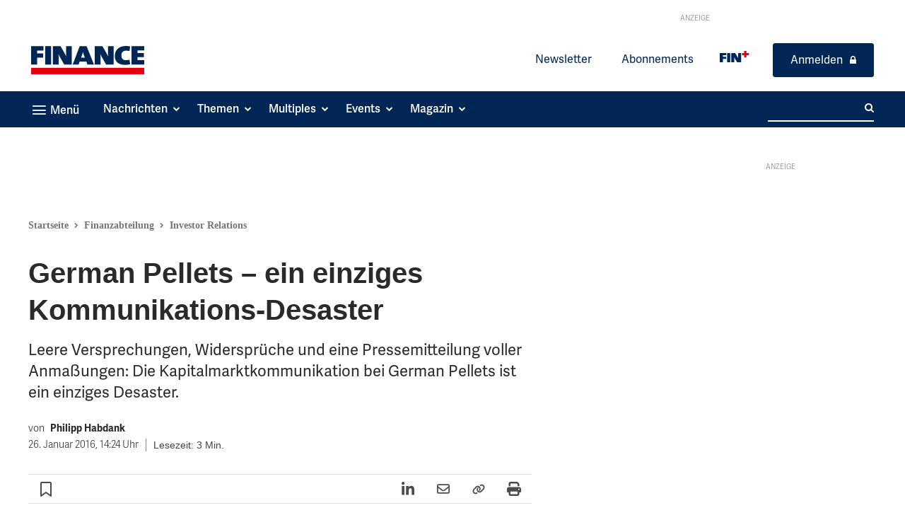

--- FILE ---
content_type: text/html; charset=utf-8
request_url: https://www.finance-magazin.de/finanzabteilung/investor-relations/german-pellets-ein-einziges-kommunikations-desaster-31172/
body_size: 66645
content:
<!doctype html >
<html lang="de">
<head>
    <meta charset="UTF-8" />
    <title>German Pellets – ein einziges Kommunikations-Desaster - FINANCE</title>
    <meta name="viewport" content="width=device-width, initial-scale=1.0">
    <link rel="pingback" href="https://www.finance-magazin.de/xmlrpc.php" />
    
<!-- Author Meta Tags by Molongui Authorship, visit: https://wordpress.org/plugins/molongui-authorship/ -->
<meta name="author" content="Philipp Habdank">
<!-- /Molongui Authorship -->

<meta name='robots' content='index, follow, max-image-preview:large, max-snippet:-1, max-video-preview:-1' />
	<style>img:is([sizes="auto" i], [sizes^="auto," i]) { contain-intrinsic-size: 3000px 1500px }</style>
	<link rel="icon" type="image/png" href="https://www.finance-magazin.de/wp-content/uploads/2024/03/Favicon-white-FINANCE-03-2024.png"><link rel="apple-touch-icon" sizes="76x76" href="https://www.finance-magazin.de/wp-content/uploads/2023/11/FIN-Favicon-Blue-76px.png"/><link rel="apple-touch-icon" sizes="120x120" href="https://www.finance-magazin.de/wp-content/uploads/2023/11/FIN-Favicon-Blue-114px.png"/><link rel="apple-touch-icon" sizes="152x152" href="https://www.finance-magazin.de/wp-content/uploads/2023/11/FIN-Favicon-Blue-152x152-1.png"/><link rel="apple-touch-icon" sizes="114x114" href="https://www.finance-magazin.de/wp-content/uploads/2023/11/FIN-Favicon-Blue-120px.png"/><link rel="apple-touch-icon" sizes="144x144" href="https://www.finance-magazin.de/wp-content/uploads/2023/11/FIN-Favicon-Blue-144px.png"/>
	<!-- This site is optimized with the Yoast SEO plugin v26.7 - https://yoast.com/wordpress/plugins/seo/ -->
	<meta name="description" content="Leere Versprechungen, Widersprüche und eine Pressemitteilung voller Anmaßungen: Die Kapitalmarktkommunikation bei German Pellets ist ein einziges Desaster." />
	<link rel="canonical" href="https://www.finance-magazin.de/finanzabteilung/investor-relations/german-pellets-ein-einziges-kommunikations-desaster-31172/" />
	<meta property="og:locale" content="de_DE" />
	<meta property="og:type" content="article" />
	<meta property="og:title" content="German Pellets – ein einziges Kommunikations-Desaster - FINANCE" />
	<meta property="og:description" content="Leere Versprechungen, Widersprüche und eine Pressemitteilung voller Anmaßungen: Die Kapitalmarktkommunikation bei German Pellets ist ein einziges Desaster." />
	<meta property="og:url" content="https://www.finance-magazin.de/finanzabteilung/investor-relations/german-pellets-ein-einziges-kommunikations-desaster-31172/" />
	<meta property="og:site_name" content="FINANCE" />
	<meta property="article:publisher" content="https://www.facebook.com/FINANCEMagazin" />
	<meta property="article:published_time" content="2016-01-26T13:24:54+00:00" />
	<meta property="article:modified_time" content="2021-09-10T17:55:39+00:00" />
	<meta property="og:image" content="https://www.finance-magazin.de/wp-content/uploads/2021/06/German_Pellets_-_ein_einziges__Kommunikations-Desaster__AUF.jpg" />
	<meta property="og:image:width" content="620" />
	<meta property="og:image:height" content="317" />
	<meta property="og:image:type" content="image/jpeg" />
	<meta name="author" content="Philipp Habdank" />
	<meta name="twitter:card" content="summary_large_image" />
	<meta name="twitter:creator" content="@FINANCEMagazin" />
	<meta name="twitter:site" content="@FINANCEMagazin" />
	<meta name="twitter:label1" content="Geschrieben von" />
	<meta name="twitter:data1" content="Philipp Habdank" />
	<meta name="twitter:label2" content="Geschätzte Lesezeit" />
	<meta name="twitter:data2" content="3 Minuten" />
	<script type="application/ld+json" class="yoast-schema-graph">{
	    "@context": "https://schema.org",
	    "@graph": [
	        {
	            "@type": "Article",
	            "@id": "https://www.finance-magazin.de/finanzabteilung/investor-relations/german-pellets-ein-einziges-kommunikations-desaster-31172/#article",
	            "isPartOf": {
	                "@id": "https://www.finance-magazin.de/finanzabteilung/investor-relations/german-pellets-ein-einziges-kommunikations-desaster-31172/"
	            },
	            "author": {
	                "name": "Philipp Habdank",
	                "@id": "https://www.finance-magazin.de/#/schema/person/8a229a2daf334fc91343812f02fa516e"
	            },
	            "headline": "German Pellets – ein einziges Kommunikations-Desaster",
	            "datePublished": "2016-01-26T13:24:54+00:00",
	            "dateModified": "2021-09-10T17:55:39+00:00",
	            "mainEntityOfPage": {
	                "@id": "https://www.finance-magazin.de/finanzabteilung/investor-relations/german-pellets-ein-einziges-kommunikations-desaster-31172/"
	            },
	            "wordCount": 649,
	            "publisher": {
	                "@id": "https://www.finance-magazin.de/#organization"
	            },
	            "image": {
	                "@id": "https://www.finance-magazin.de/finanzabteilung/investor-relations/german-pellets-ein-einziges-kommunikations-desaster-31172/#primaryimage"
	            },
	            "thumbnailUrl": "https://www.finance-magazin.de/wp-content/uploads/2021/06/German_Pellets_-_ein_einziges__Kommunikations-Desaster__AUF.jpg",
	            "keywords": [
	                "t3_import"
	            ],
	            "articleSection": [
	                "Finanzabteilung"
	            ],
	            "inLanguage": "de",
	            "copyrightYear": "2016",
	            "copyrightHolder": {
	                "@id": "https://www.finance-magazin.de/#organization"
	            }
	        },
	        {
	            "@type": "WebPage",
	            "@id": "https://www.finance-magazin.de/finanzabteilung/investor-relations/german-pellets-ein-einziges-kommunikations-desaster-31172/",
	            "url": "https://www.finance-magazin.de/finanzabteilung/investor-relations/german-pellets-ein-einziges-kommunikations-desaster-31172/",
	            "name": "German Pellets – ein einziges Kommunikations-Desaster - FINANCE",
	            "isPartOf": {
	                "@id": "https://www.finance-magazin.de/#website"
	            },
	            "primaryImageOfPage": {
	                "@id": "https://www.finance-magazin.de/finanzabteilung/investor-relations/german-pellets-ein-einziges-kommunikations-desaster-31172/#primaryimage"
	            },
	            "image": {
	                "@id": "https://www.finance-magazin.de/finanzabteilung/investor-relations/german-pellets-ein-einziges-kommunikations-desaster-31172/#primaryimage"
	            },
	            "thumbnailUrl": "https://www.finance-magazin.de/wp-content/uploads/2021/06/German_Pellets_-_ein_einziges__Kommunikations-Desaster__AUF.jpg",
	            "datePublished": "2016-01-26T13:24:54+00:00",
	            "dateModified": "2021-09-10T17:55:39+00:00",
	            "description": "Leere Versprechungen, Widersprüche und eine Pressemitteilung voller Anmaßungen: Die Kapitalmarktkommunikation bei German Pellets ist ein einziges Desaster.",
	            "breadcrumb": {
	                "@id": "https://www.finance-magazin.de/finanzabteilung/investor-relations/german-pellets-ein-einziges-kommunikations-desaster-31172/#breadcrumb"
	            },
	            "inLanguage": "de",
	            "potentialAction": [
	                {
	                    "@type": "ReadAction",
	                    "target": [
	                        "https://www.finance-magazin.de/finanzabteilung/investor-relations/german-pellets-ein-einziges-kommunikations-desaster-31172/"
	                    ]
	                }
	            ]
	        },
	        {
	            "@type": "ImageObject",
	            "inLanguage": "de",
	            "@id": "https://www.finance-magazin.de/finanzabteilung/investor-relations/german-pellets-ein-einziges-kommunikations-desaster-31172/#primaryimage",
	            "url": "https://www.finance-magazin.de/wp-content/uploads/2021/06/German_Pellets_-_ein_einziges__Kommunikations-Desaster__AUF.jpg",
	            "contentUrl": "https://www.finance-magazin.de/wp-content/uploads/2021/06/German_Pellets_-_ein_einziges__Kommunikations-Desaster__AUF.jpg",
	            "width": 620,
	            "height": 317,
	            "caption": "German Pellets"
	        },
	        {
	            "@type": "BreadcrumbList",
	            "@id": "https://www.finance-magazin.de/finanzabteilung/investor-relations/german-pellets-ein-einziges-kommunikations-desaster-31172/#breadcrumb",
	            "itemListElement": [
	                {
	                    "@type": "ListItem",
	                    "position": 1,
	                    "name": "Startseite",
	                    "item": "https://www.finance-magazin.de/"
	                },
	                {
	                    "@type": "ListItem",
	                    "position": 2,
	                    "name": "Finanzabteilung",
	                    "item": "https://www.finance-magazin.de/finanzabteilung/"
	                },
	                {
	                    "@type": "ListItem",
	                    "position": 3,
	                    "name": "Investor Relations",
	                    "item": "https://www.finance-magazin.de/themen/investor-relations/"
	                },
	                {
	                    "@type": "ListItem",
	                    "position": 4,
	                    "name": "German Pellets – ein einziges Kommunikations-Desaster"
	                }
	            ]
	        },
	        {
	            "@type": "WebSite",
	            "@id": "https://www.finance-magazin.de/#website",
	            "url": "https://www.finance-magazin.de/",
	            "name": "FINANCE",
	            "description": "für kluge Finanzentscheidungen",
	            "publisher": {
	                "@id": "https://www.finance-magazin.de/#organization"
	            },
	            "potentialAction": [
	                {
	                    "@type": "SearchAction",
	                    "target": {
	                        "@type": "EntryPoint",
	                        "urlTemplate": "https://www.finance-magazin.de/?s={search_term_string}"
	                    },
	                    "query-input": {
	                        "@type": "PropertyValueSpecification",
	                        "valueRequired": true,
	                        "valueName": "search_term_string"
	                    }
	                }
	            ],
	            "inLanguage": "de"
	        },
	        {
	            "@type": "Organization",
	            "@id": "https://www.finance-magazin.de/#organization",
	            "name": "FINANCE",
	            "url": "https://www.finance-magazin.de/",
	            "logo": {
	                "@type": "ImageObject",
	                "inLanguage": "de",
	                "@id": "https://www.finance-magazin.de/#/schema/logo/image/",
	                "url": "https://www.finance-magazin.de/wp-content/uploads/2021/07/FINANCE-Das-Magazin-fuer-Finanzchefs-Thumbnail-Beitragsbild.jpg",
	                "contentUrl": "https://www.finance-magazin.de/wp-content/uploads/2021/07/FINANCE-Das-Magazin-fuer-Finanzchefs-Thumbnail-Beitragsbild.jpg",
	                "width": 1200,
	                "height": 628,
	                "caption": "FINANCE"
	            },
	            "image": {
	                "@id": "https://www.finance-magazin.de/#/schema/logo/image/"
	            },
	            "sameAs": [
	                "https://www.facebook.com/FINANCEMagazin",
	                "https://x.com/FINANCEMagazin",
	                "https://de.linkedin.com/company/finance-magazin",
	                "https://www.youtube.com/channel/UCq_bQDNWoFBAx9Xm1XYFzkg",
	                "https://de.wikipedia.org/wiki/Finance_Magazin"
	            ]
	        },
	        {
	            "@type": "Person",
	            "@id": "https://www.finance-magazin.de/#/schema/person/8a229a2daf334fc91343812f02fa516e",
	            "name": "Philipp Habdank",
	            "image": {
	                "@type": "ImageObject",
	                "inLanguage": "de",
	                "@id": "https://www.finance-magazin.de/#/schema/person/image/",
	                "url": "https://secure.gravatar.com/avatar/9e99d9a6f8effc304ee08cd1d2a4f6de9e6551a52431e41ac54dedc4c4a5ab83?s=96&d=mm&r=g",
	                "contentUrl": "https://secure.gravatar.com/avatar/9e99d9a6f8effc304ee08cd1d2a4f6de9e6551a52431e41ac54dedc4c4a5ab83?s=96&d=mm&r=g",
	                "caption": "Philipp Habdank"
	            },
	            "url": "https://www.finance-magazin.de/ueber-uns/gastautor/habdank/"
	        }
	    ]
	}</script>
	<!-- / Yoast SEO plugin. -->


<link rel='dns-prefetch' href='//ajax.googleapis.com' />
<link data-borlabs-cookie-style-blocker-id="google-fonts" data-borlabs-cookie-style-blocker-href='https://fonts.gstatic.com' crossorigin rel='preconnect' />
<link rel="alternate" type="application/rss+xml" title="FINANCE &raquo; Feed" href="https://www.finance-magazin.de/feed/" />
<link rel="alternate" type="application/rss+xml" title="FINANCE &raquo; Kommentar-Feed" href="https://www.finance-magazin.de/comments/feed/" />
<!-- www.finance-magazin.de is managing ads with Advanced Ads 2.0.16 – https://wpadvancedads.com/ --><!--noptimize--><script id="ad-ready">
			window.advanced_ads_ready=function(e,a){a=a||"complete";var d=function(e){return"interactive"===a?"loading"!==e:"complete"===e};d(document.readyState)?e():document.addEventListener("readystatechange",(function(a){d(a.target.readyState)&&e()}),{once:"interactive"===a})},window.advanced_ads_ready_queue=window.advanced_ads_ready_queue||[];		</script>
		<!--/noptimize--><style id='wp-emoji-styles-inline-css' type='text/css'>

	img.wp-smiley, img.emoji {
		display: inline !important;
		border: none !important;
		box-shadow: none !important;
		height: 1em !important;
		width: 1em !important;
		margin: 0 0.07em !important;
		vertical-align: -0.1em !important;
		background: none !important;
		padding: 0 !important;
	}
</style>
<link rel='stylesheet' id='wp-block-library-css' href='https://www.finance-magazin.de/wp-includes/css/dist/block-library/style.min.css?ver=6.8.3' type='text/css' media='all' />
<style id='classic-theme-styles-inline-css' type='text/css'>
/*! This file is auto-generated */
.wp-block-button__link{color:#fff;background-color:#32373c;border-radius:9999px;box-shadow:none;text-decoration:none;padding:calc(.667em + 2px) calc(1.333em + 2px);font-size:1.125em}.wp-block-file__button{background:#32373c;color:#fff;text-decoration:none}
</style>
<link rel='stylesheet' id='magnific-popup-css' href='https://www.finance-magazin.de/wp-content/plugins/gutentor/assets/library/magnific-popup/magnific-popup.min.css?ver=1.8.0' type='text/css' media='all' />
<link rel='stylesheet' id='slick-css' href='https://www.finance-magazin.de/wp-content/plugins/gutentor/assets/library/slick/slick.min.css?ver=1.8.1' type='text/css' media='all' />
<style id='filebird-block-filebird-gallery-style-inline-css' type='text/css'>
ul.filebird-block-filebird-gallery{margin:auto!important;padding:0!important;width:100%}ul.filebird-block-filebird-gallery.layout-grid{display:grid;grid-gap:20px;align-items:stretch;grid-template-columns:repeat(var(--columns),1fr);justify-items:stretch}ul.filebird-block-filebird-gallery.layout-grid li img{border:1px solid #ccc;box-shadow:2px 2px 6px 0 rgba(0,0,0,.3);height:100%;max-width:100%;-o-object-fit:cover;object-fit:cover;width:100%}ul.filebird-block-filebird-gallery.layout-masonry{-moz-column-count:var(--columns);-moz-column-gap:var(--space);column-gap:var(--space);-moz-column-width:var(--min-width);columns:var(--min-width) var(--columns);display:block;overflow:auto}ul.filebird-block-filebird-gallery.layout-masonry li{margin-bottom:var(--space)}ul.filebird-block-filebird-gallery li{list-style:none}ul.filebird-block-filebird-gallery li figure{height:100%;margin:0;padding:0;position:relative;width:100%}ul.filebird-block-filebird-gallery li figure figcaption{background:linear-gradient(0deg,rgba(0,0,0,.7),rgba(0,0,0,.3) 70%,transparent);bottom:0;box-sizing:border-box;color:#fff;font-size:.8em;margin:0;max-height:100%;overflow:auto;padding:3em .77em .7em;position:absolute;text-align:center;width:100%;z-index:2}ul.filebird-block-filebird-gallery li figure figcaption a{color:inherit}

</style>
<link data-minify="1" rel='stylesheet' id='fontawesome-css' href='https://www.finance-magazin.de/wp-content/cache/min/1/wp-content/plugins/gutentor/assets/library/fontawesome/css/all.min.css?ver=1768447790' type='text/css' media='all' />
<link data-minify="1" rel='stylesheet' id='wpness-grid-css' href='https://www.finance-magazin.de/wp-content/cache/min/1/wp-content/plugins/gutentor/assets/library/wpness-grid/wpness-grid.css?ver=1768447790' type='text/css' media='all' />
<link rel='stylesheet' id='animate-css' href='https://www.finance-magazin.de/wp-content/plugins/gutentor/assets/library/animatecss/animate.min.css?ver=3.7.2' type='text/css' media='all' />
<link rel='stylesheet' id='wp-components-css' href='https://www.finance-magazin.de/wp-includes/css/dist/components/style.min.css?ver=6.8.3' type='text/css' media='all' />
<link rel='stylesheet' id='wp-preferences-css' href='https://www.finance-magazin.de/wp-includes/css/dist/preferences/style.min.css?ver=6.8.3' type='text/css' media='all' />
<link rel='stylesheet' id='wp-block-editor-css' href='https://www.finance-magazin.de/wp-includes/css/dist/block-editor/style.min.css?ver=6.8.3' type='text/css' media='all' />
<link rel='stylesheet' id='wp-reusable-blocks-css' href='https://www.finance-magazin.de/wp-includes/css/dist/reusable-blocks/style.min.css?ver=6.8.3' type='text/css' media='all' />
<link rel='stylesheet' id='wp-patterns-css' href='https://www.finance-magazin.de/wp-includes/css/dist/patterns/style.min.css?ver=6.8.3' type='text/css' media='all' />
<link rel='stylesheet' id='wp-editor-css' href='https://www.finance-magazin.de/wp-includes/css/dist/editor/style.min.css?ver=6.8.3' type='text/css' media='all' />
<link data-minify="1" rel='stylesheet' id='gutentor-css' href='https://www.finance-magazin.de/wp-content/cache/min/1/wp-content/plugins/gutentor/dist/blocks.style.build.css?ver=1768447790' type='text/css' media='all' />
<style id='global-styles-inline-css' type='text/css'>
:root{--wp--preset--aspect-ratio--square: 1;--wp--preset--aspect-ratio--4-3: 4/3;--wp--preset--aspect-ratio--3-4: 3/4;--wp--preset--aspect-ratio--3-2: 3/2;--wp--preset--aspect-ratio--2-3: 2/3;--wp--preset--aspect-ratio--16-9: 16/9;--wp--preset--aspect-ratio--9-16: 9/16;--wp--preset--color--black: #000000;--wp--preset--color--cyan-bluish-gray: #abb8c3;--wp--preset--color--white: #ffffff;--wp--preset--color--pale-pink: #f78da7;--wp--preset--color--vivid-red: #cf2e2e;--wp--preset--color--luminous-vivid-orange: #ff6900;--wp--preset--color--luminous-vivid-amber: #fcb900;--wp--preset--color--light-green-cyan: #7bdcb5;--wp--preset--color--vivid-green-cyan: #00d084;--wp--preset--color--pale-cyan-blue: #8ed1fc;--wp--preset--color--vivid-cyan-blue: #0693e3;--wp--preset--color--vivid-purple: #9b51e0;--wp--preset--gradient--vivid-cyan-blue-to-vivid-purple: linear-gradient(135deg,rgba(6,147,227,1) 0%,rgb(155,81,224) 100%);--wp--preset--gradient--light-green-cyan-to-vivid-green-cyan: linear-gradient(135deg,rgb(122,220,180) 0%,rgb(0,208,130) 100%);--wp--preset--gradient--luminous-vivid-amber-to-luminous-vivid-orange: linear-gradient(135deg,rgba(252,185,0,1) 0%,rgba(255,105,0,1) 100%);--wp--preset--gradient--luminous-vivid-orange-to-vivid-red: linear-gradient(135deg,rgba(255,105,0,1) 0%,rgb(207,46,46) 100%);--wp--preset--gradient--very-light-gray-to-cyan-bluish-gray: linear-gradient(135deg,rgb(238,238,238) 0%,rgb(169,184,195) 100%);--wp--preset--gradient--cool-to-warm-spectrum: linear-gradient(135deg,rgb(74,234,220) 0%,rgb(151,120,209) 20%,rgb(207,42,186) 40%,rgb(238,44,130) 60%,rgb(251,105,98) 80%,rgb(254,248,76) 100%);--wp--preset--gradient--blush-light-purple: linear-gradient(135deg,rgb(255,206,236) 0%,rgb(152,150,240) 100%);--wp--preset--gradient--blush-bordeaux: linear-gradient(135deg,rgb(254,205,165) 0%,rgb(254,45,45) 50%,rgb(107,0,62) 100%);--wp--preset--gradient--luminous-dusk: linear-gradient(135deg,rgb(255,203,112) 0%,rgb(199,81,192) 50%,rgb(65,88,208) 100%);--wp--preset--gradient--pale-ocean: linear-gradient(135deg,rgb(255,245,203) 0%,rgb(182,227,212) 50%,rgb(51,167,181) 100%);--wp--preset--gradient--electric-grass: linear-gradient(135deg,rgb(202,248,128) 0%,rgb(113,206,126) 100%);--wp--preset--gradient--midnight: linear-gradient(135deg,rgb(2,3,129) 0%,rgb(40,116,252) 100%);--wp--preset--font-size--small: 11px;--wp--preset--font-size--medium: 20px;--wp--preset--font-size--large: 32px;--wp--preset--font-size--x-large: 42px;--wp--preset--font-size--regular: 15px;--wp--preset--font-size--larger: 50px;--wp--preset--spacing--20: 0.44rem;--wp--preset--spacing--30: 0.67rem;--wp--preset--spacing--40: 1rem;--wp--preset--spacing--50: 1.5rem;--wp--preset--spacing--60: 2.25rem;--wp--preset--spacing--70: 3.38rem;--wp--preset--spacing--80: 5.06rem;--wp--preset--shadow--natural: 6px 6px 9px rgba(0, 0, 0, 0.2);--wp--preset--shadow--deep: 12px 12px 50px rgba(0, 0, 0, 0.4);--wp--preset--shadow--sharp: 6px 6px 0px rgba(0, 0, 0, 0.2);--wp--preset--shadow--outlined: 6px 6px 0px -3px rgba(255, 255, 255, 1), 6px 6px rgba(0, 0, 0, 1);--wp--preset--shadow--crisp: 6px 6px 0px rgba(0, 0, 0, 1);}:where(.is-layout-flex){gap: 0.5em;}:where(.is-layout-grid){gap: 0.5em;}body .is-layout-flex{display: flex;}.is-layout-flex{flex-wrap: wrap;align-items: center;}.is-layout-flex > :is(*, div){margin: 0;}body .is-layout-grid{display: grid;}.is-layout-grid > :is(*, div){margin: 0;}:where(.wp-block-columns.is-layout-flex){gap: 2em;}:where(.wp-block-columns.is-layout-grid){gap: 2em;}:where(.wp-block-post-template.is-layout-flex){gap: 1.25em;}:where(.wp-block-post-template.is-layout-grid){gap: 1.25em;}.has-black-color{color: var(--wp--preset--color--black) !important;}.has-cyan-bluish-gray-color{color: var(--wp--preset--color--cyan-bluish-gray) !important;}.has-white-color{color: var(--wp--preset--color--white) !important;}.has-pale-pink-color{color: var(--wp--preset--color--pale-pink) !important;}.has-vivid-red-color{color: var(--wp--preset--color--vivid-red) !important;}.has-luminous-vivid-orange-color{color: var(--wp--preset--color--luminous-vivid-orange) !important;}.has-luminous-vivid-amber-color{color: var(--wp--preset--color--luminous-vivid-amber) !important;}.has-light-green-cyan-color{color: var(--wp--preset--color--light-green-cyan) !important;}.has-vivid-green-cyan-color{color: var(--wp--preset--color--vivid-green-cyan) !important;}.has-pale-cyan-blue-color{color: var(--wp--preset--color--pale-cyan-blue) !important;}.has-vivid-cyan-blue-color{color: var(--wp--preset--color--vivid-cyan-blue) !important;}.has-vivid-purple-color{color: var(--wp--preset--color--vivid-purple) !important;}.has-black-background-color{background-color: var(--wp--preset--color--black) !important;}.has-cyan-bluish-gray-background-color{background-color: var(--wp--preset--color--cyan-bluish-gray) !important;}.has-white-background-color{background-color: var(--wp--preset--color--white) !important;}.has-pale-pink-background-color{background-color: var(--wp--preset--color--pale-pink) !important;}.has-vivid-red-background-color{background-color: var(--wp--preset--color--vivid-red) !important;}.has-luminous-vivid-orange-background-color{background-color: var(--wp--preset--color--luminous-vivid-orange) !important;}.has-luminous-vivid-amber-background-color{background-color: var(--wp--preset--color--luminous-vivid-amber) !important;}.has-light-green-cyan-background-color{background-color: var(--wp--preset--color--light-green-cyan) !important;}.has-vivid-green-cyan-background-color{background-color: var(--wp--preset--color--vivid-green-cyan) !important;}.has-pale-cyan-blue-background-color{background-color: var(--wp--preset--color--pale-cyan-blue) !important;}.has-vivid-cyan-blue-background-color{background-color: var(--wp--preset--color--vivid-cyan-blue) !important;}.has-vivid-purple-background-color{background-color: var(--wp--preset--color--vivid-purple) !important;}.has-black-border-color{border-color: var(--wp--preset--color--black) !important;}.has-cyan-bluish-gray-border-color{border-color: var(--wp--preset--color--cyan-bluish-gray) !important;}.has-white-border-color{border-color: var(--wp--preset--color--white) !important;}.has-pale-pink-border-color{border-color: var(--wp--preset--color--pale-pink) !important;}.has-vivid-red-border-color{border-color: var(--wp--preset--color--vivid-red) !important;}.has-luminous-vivid-orange-border-color{border-color: var(--wp--preset--color--luminous-vivid-orange) !important;}.has-luminous-vivid-amber-border-color{border-color: var(--wp--preset--color--luminous-vivid-amber) !important;}.has-light-green-cyan-border-color{border-color: var(--wp--preset--color--light-green-cyan) !important;}.has-vivid-green-cyan-border-color{border-color: var(--wp--preset--color--vivid-green-cyan) !important;}.has-pale-cyan-blue-border-color{border-color: var(--wp--preset--color--pale-cyan-blue) !important;}.has-vivid-cyan-blue-border-color{border-color: var(--wp--preset--color--vivid-cyan-blue) !important;}.has-vivid-purple-border-color{border-color: var(--wp--preset--color--vivid-purple) !important;}.has-vivid-cyan-blue-to-vivid-purple-gradient-background{background: var(--wp--preset--gradient--vivid-cyan-blue-to-vivid-purple) !important;}.has-light-green-cyan-to-vivid-green-cyan-gradient-background{background: var(--wp--preset--gradient--light-green-cyan-to-vivid-green-cyan) !important;}.has-luminous-vivid-amber-to-luminous-vivid-orange-gradient-background{background: var(--wp--preset--gradient--luminous-vivid-amber-to-luminous-vivid-orange) !important;}.has-luminous-vivid-orange-to-vivid-red-gradient-background{background: var(--wp--preset--gradient--luminous-vivid-orange-to-vivid-red) !important;}.has-very-light-gray-to-cyan-bluish-gray-gradient-background{background: var(--wp--preset--gradient--very-light-gray-to-cyan-bluish-gray) !important;}.has-cool-to-warm-spectrum-gradient-background{background: var(--wp--preset--gradient--cool-to-warm-spectrum) !important;}.has-blush-light-purple-gradient-background{background: var(--wp--preset--gradient--blush-light-purple) !important;}.has-blush-bordeaux-gradient-background{background: var(--wp--preset--gradient--blush-bordeaux) !important;}.has-luminous-dusk-gradient-background{background: var(--wp--preset--gradient--luminous-dusk) !important;}.has-pale-ocean-gradient-background{background: var(--wp--preset--gradient--pale-ocean) !important;}.has-electric-grass-gradient-background{background: var(--wp--preset--gradient--electric-grass) !important;}.has-midnight-gradient-background{background: var(--wp--preset--gradient--midnight) !important;}.has-small-font-size{font-size: var(--wp--preset--font-size--small) !important;}.has-medium-font-size{font-size: var(--wp--preset--font-size--medium) !important;}.has-large-font-size{font-size: var(--wp--preset--font-size--large) !important;}.has-x-large-font-size{font-size: var(--wp--preset--font-size--x-large) !important;}
:where(.wp-block-post-template.is-layout-flex){gap: 1.25em;}:where(.wp-block-post-template.is-layout-grid){gap: 1.25em;}
:where(.wp-block-columns.is-layout-flex){gap: 2em;}:where(.wp-block-columns.is-layout-grid){gap: 2em;}
:root :where(.wp-block-pullquote){font-size: 1.5em;line-height: 1.6;}
</style>
<link data-minify="1" rel='stylesheet' id='px-multiples-calculatorjqueryui-css-css' href='https://www.finance-magazin.de/wp-content/cache/min/1/ajax/libs/jqueryui/1.13.3/themes/smoothness/jquery-ui.css?ver=1768447790' type='text/css' media='all' />
<link rel='stylesheet' id='global_multiple_bootstrap-css' href='https://www.finance-magazin.de/wp-content/plugins/px-multiples-calculator/public/css/vendor/bootstrap.min.css?ver=2.0.3' type='text/css' media='all' />
<link data-minify="1" rel='stylesheet' id='px-multiples-calculator-css' href='https://www.finance-magazin.de/wp-content/cache/min/1/wp-content/plugins/px-multiples-calculator/public/css/px-multiples-calculator-public.css?ver=1768447790' type='text/css' media='all' />
<link data-minify="1" rel='stylesheet' id='px-plenigo-favourites-css' href='https://www.finance-magazin.de/wp-content/cache/min/1/wp-content/plugins/px-plenigo-favourites/public/css/px-plenigo-favourites-public.css?ver=1768447790' type='text/css' media='all' />
<link rel='stylesheet' id='px-regwall-css' href='https://www.finance-magazin.de/wp-content/plugins/px-regwall/public/css/px-regwall-public.css?ver=1.2.3' type='text/css' media='all' />
<link rel='stylesheet' id='search-filter-plugin-styles-css' href='https://www.finance-magazin.de/wp-content/plugins/search-filter-pro/public/assets/css/search-filter.min.css?ver=2.5.21' type='text/css' media='all' />
<link data-minify="1" rel='stylesheet' id='td-plugin-multi-purpose-css' href='https://www.finance-magazin.de/wp-content/cache/min/1/wp-content/plugins/td-composer/td-multi-purpose/style.css?ver=1768447790' type='text/css' media='all' />
<link rel='stylesheet' id='borlabs-cookie-custom-css' href='https://www.finance-magazin.de/wp-content/cache/borlabs-cookie/1/borlabs-cookie-1-de.css?ver=3.3.23-20' type='text/css' media='all' />
<link rel='stylesheet' id='mdp-talker-css' href='https://www.finance-magazin.de/wp-content/plugins/talker/css/talker.min.css?ver=1.0.11' type='text/css' media='all' />
<style id='mdp-talker-inline-css' type='text/css'>

            .mdp-talker-wrapper{
                --mdp-talker-bg: rgba(241, 241, 241, 1);
            }
            
            .mdp-talker-wrapper{
                --mdp-talker-width: 100%;
            }
            /* mdp-talker-before */
.mdp-talker-wrapper .mdp-talker-before .mdp-talker-header p {
	font-size: 18px;
	font-weight: 700;
}

/* mdp-talker-after */
.mdp-talker-after {
	padding: 21px 0 0;
}
.mdp-talker-wrapper .mdp-talker-after .mdp-talker-note .gutentor-single-item {
	border-top: 1px solid #bbbbbb;
	padding-top: 10px;
}
.mdp-talker-wrapper .mdp-talker-after .mdp-talker-note .gutentor-single-item-title {
	display: inline;
	font-size: 12px;
	font-weight: 600;
	line-height: 18px;
	margin: 0;
}
.mdp-talker-wrapper .mdp-talker-after .mdp-talker-note .gutentor-accordion-heading {
	border: 0;
}
.mdp-talker-wrapper .mdp-talker-after .mdp-talker-note .gutentor-accordion-heading .gutentor-accordion-icon {
	font-size: 10px;
	position: relative;
	transform: none;
	right: -5px;
	top: -2px;
}
.mdp-talker-wrapper .mdp-talker-after .mdp-talker-note .gutentor-accordion-heading:not(.active) .gutentor-accordion-icon.open-icon {
	display: inline-block;
}
.mdp-talker-wrapper .mdp-talker-after .mdp-talker-note .gutentor-accordion-heading.active .gutentor-accordion-icon.close-icon {
	display: inline-block;
}
.mdp-talker-wrapper .mdp-talker-after .mdp-talker-note .gutentor-accordion-body {
	border: 0;
	padding: 0;
}
.mdp-talker-wrapper .mdp-talker-after .mdp-talker-note .gutentor-accordion-body p {
	font-size: 12px;
	line-height: 18px;
	margin-bottom: 0;
}
.mdp-talker-wrapper .mdp-talker-after .mdp-talker-note .gutentor-accordion-body p a {
	color: inherit;
	border-bottom: 1px solid;
	font-weight: 400;
	text-decoration: none !important;
}
.mdp-talker-wrapper .mdp-talker-after .mdp-talker-note .gutentor-accordion-body p a:hover {
	color: #7a7a7a;
}

/* play/pause button */
.mdp-talker-box.talker-rounded .mejs-controls {
	align-items: center;
	padding: 0;
}
.mdp-talker-box.talker-rounded .mejs-controls .mejs-button,
.mdp-talker-box.talker-rounded .mejs-controls .mejs-time,
.mdp-talker-box.talker-rounded .mejs-controls .mejs-time-rail {
	width: auto;
}
.mdp-talker-box.talker-rounded .mejs-controls .mejs-button.mejs-playpause-button button {
	background: none !important;
	background-color: transparent;
	border: 2px solid #222222;
	border-radius: 100px !important;
	width: 50px;
	height: 50px;
	position: relative;
	cursor: pointer;
	outline: none;
	margin: 0 20px 0 0;
}
.mdp-talker-box.talker-rounded .mejs-controls .mejs-button.mejs-playpause-button.mejs-play button:before,
.mdp-talker-box.talker-rounded .mejs-controls .mejs-button.mejs-playpause-button.mejs-replay button:before{
	content: '';
	position: absolute;
	top: 50%;
	left: 55%;
	transform: translate(-50%, -50%);
	width: 0;
	height: 0;
	border-top: 10px solid transparent;
	border-bottom: 10px solid transparent;
	border-left: 18px solid black;
	border-radius: 3px;
}

.mdp-talker-box.talker-rounded .mejs-controls .mejs-button.mejs-playpause-button.mejs-pause button:before,
.mdp-talker-box.talker-rounded .mejs-controls .mejs-button.mejs-playpause-button.mejs-pause button:after {
	content: '';
	position: absolute;
	top: 30%;
	bottom: 30%;
	width: 5px;
	background-color: black;
	border-radius: 100px;
}
.mdp-talker-box.talker-rounded .mejs-controls .mejs-button.mejs-playpause-button.mejs-pause button:before {
	left: 33%;
}
.mdp-talker-box.talker-rounded .mejs-controls .mejs-button.mejs-playpause-button.mejs-pause button:after {
	right: 33%;
}

/* volume */
.mdp-talker-box.talker-rounded .mejs-controls .mejs-volume-button,
.mdp-talker-box.talker-rounded .mejs-controls .mejs-horizontal-volume-slider {
	display: none !important;
}

/* time */
.mdp-talker-box.talker-rounded .mejs-controls .mejs-time {
	color: #222222;
	font-size: 14px;
}

/* time bar */
.mdp-talker-box.talker-rounded .mejs-controls .mejs-time-rail .mejs-time-hovered,
.mdp-talker-box.talker-rounded .mejs-controls .mejs-time-rail .mejs-time-float {
	display: none !important;
}
.mdp-talker-box.talker-rounded .mejs-controls .mejs-time-rail .mejs-time-total {
	background: #bbbbbb;
	height: 6px !important;
	margin-top: 8px !important;
}
.mdp-talker-box.talker-rounded .mejs-controls .mejs-time-rail .mejs-time-total .mejs-time-loaded {
	opacity: 0;
}
.mdp-talker-box.talker-rounded .mejs-controls .mejs-time-rail .mejs-time-total .mejs-time-current {
	background: #222222;
}
.mdp-talker-box.talker-rounded .mejs-controls .mejs-time-rail .mejs-time-total.mejs-time-current::before,
.mdp-talker-box.talker-rounded .mejs-controls .mejs-time-rail .mejs-time-total.mejs-time-current::after {
    border-radius: 100px !important;
}
.mdp-talker-box.talker-rounded .mejs-controls .mejs-time-rail .mejs-time-total .mejs-time-buffering,
.mdp-talker-box.talker-rounded .mejs-controls .mejs-time-rail .mejs-time-total .mejs-time-current,
.mdp-talker-box.talker-rounded .mejs-controls .mejs-time-rail .mejs-time-total .mejs-time-float,
.mdp-talker-box.talker-rounded .mejs-controls .mejs-time-rail .mejs-time-total .mejs-time-float-corner,
.mdp-talker-box.talker-rounded .mejs-controls .mejs-time-rail .mejs-time-total .mejs-time-float-current,
.mdp-talker-box.talker-rounded .mejs-controls .mejs-time-rail .mejs-time-total .mejs-time-hovered,
.mdp-talker-box.talker-rounded .mejs-controls .mejs-time-rail .mejs-time-total .mejs-time-loaded,
.mdp-talker-box.talker-rounded .mejs-controls .mejs-time-rail .mejs-time-total .mejs-time-marker {
	height: 6px !important;
}
.mdp-talker-box.talker-rounded .mejs-controls .mejs-time-rail * {
	border-radius: 100px;
}
.mdp-talker-box.talker-rounded .mejs-time-rail .mejs-time-handle-content {
	-webkit-transform: scale(1.2);
	-ms-transform: scale(1.2);
	transform: scale(1.2);
	background: #222222 !important;
	border-color: #222222 !important;
	top: -6px;
}

/* mdp-talker--speed */
.mdp-talker--speed {
    display: none !important;
}

/* mejs-speed */
.mdp-talker-box.talker-rounded .mejs-controls .mejs-speed {
  margin-left: 20px;
}
.mdp-talker-box.talker-rounded .mejs-controls .mejs-speed select {
  cursor: pointer;
  background: transparent !important;
  background-image: none !important;
  border: 1px solid !important;
  border-radius: 100px !important;
	box-sizing: border-box;
  -webkit-appearance: none;
  -moz-appearance: none;
  appearance: none;
  font-size: 13px;
  font-weight: 700;
  line-height: 25px;
  margin-top: 2px;
  padding: 0 5px;
  text-align: center;
  text-align-last: center;
  -webkit-text-align-last: center;
  -moz-text-align-last: center;
  display: flex;
  align-items: center;
  justify-content: center;
}

/* .mdp-talker-wrap.scroll-fixed */
.mdp-talker-wrap.scroll-fixed {
	background: #002655 !important;
	border-radius: 10px;
	box-shadow: 0 0 10px #3c3c3c45;
	bottom: 10px;
	margin-left: -25px;
	padding: 10px 15px !important;
	position: fixed;
	width: 100%;
	max-width: 762px;
	z-index: 9999;
}
.mdp-talker-wrap.scroll-fixed .mdp-talker-box {
  background: transparent;
}
.mdp-talker-wrap.scroll-fixed .mdp-talker-wrapper .mejs-inner .mejs-title {
	color: #ffffff;
	margin-left: 75px;
	margin-right: 0;
	margin-top: 0;
	font-weight: 700;
	white-space: nowrap;
	overflow: hidden;
	text-overflow: ellipsis;
}
.mdp-talker-wrap.scroll-fixed .mdp-talker-wrapper .mejs-inner .mejs-controls .mejs-button.mejs-playpause-button button {
  background: #ffffff !important;
	border: 2px solid #002655;
}
.mdp-talker-wrap.scroll-fixed .mdp-talker-wrapper .mejs-inner .mejs-controls .mejs-button.mejs-playpause-button.mejs-play button:before,
.mdp-talker-wrap.scroll-fixed .mdp-talker-wrapper .mejs-inner .mejs-controls .mejs-button.mejs-playpause-button.mejs-replay button:before {
  border-left: 18px solid #002655;
}
.mdp-talker-wrap.scroll-fixed .mdp-talker-wrapper .mejs-inner .mejs-controls .mejs-button.mejs-playpause-button.mejs-pause button:before,
.mdp-talker-wrap.scroll-fixed .mdp-talker-wrapper .mejs-inner .mejs-controls .mejs-button.mejs-playpause-button.mejs-pause button:after {
  background-color: #002655;
}
.mdp-talker-wrap.scroll-fixed .mdp-talker-wrapper .mejs-inner .mejs-controls .mejs-time {
  color: #ffffff;
}
.mdp-talker-wrap.scroll-fixed .mdp-talker-wrapper .mejs-inner .mejs-controls .mejs-speed select {
  color: #ffffff;
}
.mdp-talker-wrap.scroll-fixed .mdp-talker-wrapper .mejs-inner .mejs-controls .mejs-speed select option {
  color: #333333;
}
.mdp-talker-wrap.scroll-fixed .mdp-talker-wrapper .mejs-inner .mejs-controls .mejs-time-rail .mejs-time-handle-content {
  background: #ffffff !important;
  border-color: #ffffff !important;
}
.mdp-talker-wrap.scroll-fixed .mdp-talker-wrapper .mejs-inner .mejs-controls .mejs-time-rail .mejs-time-total .mejs-time-current {
  background: #5d7088;
}
.mdp-talker-wrap.scroll-fixed .mdp-talker-wrapper .mejs-inner .mejs-controls .mejs-speed,
.mdp-talker-wrap.scroll-fixed .mdp-talker-wrapper .mejs-inner .mejs-controls .mejs-time,
.mdp-talker-wrap.scroll-fixed .mdp-talker-wrapper .mejs-inner .mejs-controls .mejs-time-rail {
	margin-top: 30px;
}
.mdp-talker-wrap.scroll-fixed .mdp-talker-wrapper .mdp-talker-before,
.mdp-talker-wrap.scroll-fixed .mdp-talker-wrapper .mdp-talker-after {
	display: none;
}
@media screen and (max-width: 1199px) {
	.mdp-talker-wrap.scroll-fixed {
		width: calc(66.66666667% - 72px);
		max-width: 100%;
		bottom: 0;
	}
}
@media screen and (max-width: 1018px) {
	.mdp-talker-wrap.scroll-fixed {
		bottom: 0;
		border-radius: 0;
		padding: 10px 15px !important;
		width: 100%;
		max-width: 100%;
	}
	.mdp-talker-wrap.scroll-fixed .mdp-talker-wrapper .mejs-inner .mejs-title {
		margin-left: 65px;
	}
	.mdp-talker-wrap.scroll-fixed .mejs-controls .mejs-button.mejs-playpause-button button {
		margin: 0 10px 0 0;
	}
}
@media screen and (max-width: 767px) {
	.mdp-talker-wrap.scroll-fixed {
		margin-left: 0;
	}
}
</style>
<link data-minify="1" rel='stylesheet' id='td-theme-css' href='https://www.finance-magazin.de/wp-content/cache/min/1/wp-content/themes/Newspaper/style.css?ver=1768447790' type='text/css' media='all' />
<style id='td-theme-inline-css' type='text/css'>@media (max-width:767px){.td-header-desktop-wrap{display:none}}@media (min-width:767px){.td-header-mobile-wrap{display:none}}</style>
<link data-minify="1" rel='stylesheet' id='td-theme-child-css' href='https://www.finance-magazin.de/wp-content/cache/min/1/wp-content/themes/finance/style.css?ver=1768447790' type='text/css' media='all' />
<link data-minify="1" rel='stylesheet' id='font_awesome-css' href='https://www.finance-magazin.de/wp-content/cache/min/1/wp-content/plugins/td-composer/assets/fonts/font-awesome/font-awesome.css?ver=1768447790' type='text/css' media='all' />
<link data-minify="1" rel='stylesheet' id='open_iconic-css' href='https://www.finance-magazin.de/wp-content/cache/min/1/wp-content/plugins/td-composer/assets/fonts/open-iconic/open-iconic.css?ver=1768447790' type='text/css' media='all' />
<link data-minify="1" rel='stylesheet' id='td-legacy-framework-front-style-css' href='https://www.finance-magazin.de/wp-content/cache/min/1/wp-content/plugins/td-composer/legacy/Newspaper/assets/css/td_legacy_main.css?ver=1768447790' type='text/css' media='all' />
<link data-minify="1" rel='stylesheet' id='tdb_style_cloud_templates_front-css' href='https://www.finance-magazin.de/wp-content/cache/min/1/wp-content/plugins/td-cloud-library/assets/css/tdb_main.css?ver=1768447790' type='text/css' media='all' />
<link data-minify="1" rel='stylesheet' id='timed-content-css-css' href='https://www.finance-magazin.de/wp-content/cache/min/1/wp-content/plugins/timed-content/css/timed-content.css?ver=1768447790' type='text/css' media='all' />
<!--n2css--><!--n2js--><script type="text/javascript" src="https://www.finance-magazin.de/wp-includes/js/jquery/jquery.min.js?ver=3.7.1" id="jquery-core-js"></script>
<script type="text/javascript" src="https://www.finance-magazin.de/wp-includes/js/jquery/jquery-migrate.min.js?ver=3.4.1" id="jquery-migrate-js" data-rocket-defer defer></script>
<script type="text/javascript" id="file_uploads_nfpluginsettings-js-extra">
/* <![CDATA[ */
var params = {"clearLogRestUrl":"https:\/\/www.finance-magazin.de\/wp-json\/nf-file-uploads\/debug-log\/delete-all","clearLogButtonId":"file_uploads_clear_debug_logger","downloadLogRestUrl":"https:\/\/www.finance-magazin.de\/wp-json\/nf-file-uploads\/debug-log\/get-all","downloadLogButtonId":"file_uploads_download_debug_logger"};
/* ]]> */
</script>
<script data-minify="1" type="text/javascript" src="https://www.finance-magazin.de/wp-content/cache/min/1/wp-content/plugins/ninja-forms-uploads/assets/js/nfpluginsettings.js?ver=1768447790" id="file_uploads_nfpluginsettings-js" data-rocket-defer defer></script>
<script type="text/javascript" id="px-plenigo-favourites-js-extra">
/* <![CDATA[ */
var frontend_ajax_regwall = {"ajaxurl":"https:\/\/www.finance-magazin.de\/wp-admin\/admin-ajax.php"};
/* ]]> */
</script>
<script data-minify="1" type="text/javascript" src="https://www.finance-magazin.de/wp-content/cache/min/1/wp-content/plugins/px-plenigo-favourites/public/js/px-plenigo-favourites-public.js?ver=1768447790" id="px-plenigo-favourites-js" data-rocket-defer defer></script>
<script data-minify="1" type="text/javascript" src="https://www.finance-magazin.de/wp-content/cache/min/1/wp-content/plugins/px-regwall/public/js/px-regwall-public.js?ver=1768447790" id="px-regwall-js" data-rocket-defer defer></script>
<script type="text/javascript" id="search-filter-plugin-build-js-extra">
/* <![CDATA[ */
var SF_LDATA = {"ajax_url":"https:\/\/www.finance-magazin.de\/wp-admin\/admin-ajax.php","home_url":"https:\/\/www.finance-magazin.de\/","extensions":[]};
/* ]]> */
</script>
<script type="text/javascript" src="https://www.finance-magazin.de/wp-content/plugins/search-filter-pro/public/assets/js/search-filter-build.min.js?ver=2.5.21" id="search-filter-plugin-build-js" data-rocket-defer defer></script>
<script type="text/javascript" src="https://www.finance-magazin.de/wp-content/plugins/search-filter-pro/public/assets/js/chosen.jquery.min.js?ver=2.5.21" id="search-filter-plugin-chosen-js" data-rocket-defer defer></script>
<script type="text/javascript" id="advanced-ads-advanced-js-js-extra">
/* <![CDATA[ */
var advads_options = {"blog_id":"1","privacy":{"enabled":true,"custom-cookie-name":"borlabs-cookie","custom-cookie-value":"google-admanager","consent-method":"iab_tcf_20","state":"unknown"}};
/* ]]> */
</script>
<script type="text/javascript" src="https://www.finance-magazin.de/wp-content/plugins/advanced-ads/public/assets/js/advanced.min.js?ver=2.0.16" id="advanced-ads-advanced-js-js" data-rocket-defer defer></script>
<script data-no-optimize="1" data-no-minify="1" data-cfasync="false" type="text/javascript" src="https://www.finance-magazin.de/wp-content/plugins/borlabs-cookie/assets/javascript/borlabs-cookie-tcf-stub.min.js?ver=3.3.23" id="borlabs-cookie-stub-js"></script>
<script data-no-optimize="1" data-no-minify="1" data-cfasync="false" type="text/javascript" src="https://www.finance-magazin.de/wp-content/cache/borlabs-cookie/1/borlabs-cookie-config-de.json.js?ver=3.3.23-33" id="borlabs-cookie-config-js" data-rocket-defer defer></script>
<script data-no-optimize="1" data-no-minify="1" data-cfasync="false" type="text/javascript" src="https://www.finance-magazin.de/wp-content/plugins/borlabs-cookie/assets/javascript/borlabs-cookie-prioritize.min.js?ver=3.3.23" id="borlabs-cookie-prioritize-js"></script>
<script type="text/javascript" src="https://www.finance-magazin.de/wp-content/plugins/talker/js/talker.min.js?ver=1.0.11" id="mdp-talker-js" data-rocket-defer defer></script>
<script data-minify="1" type="text/javascript" src="https://www.finance-magazin.de/wp-content/cache/min/1/wp-content/themes/finance/js/google-admanager/google-admanager.js?ver=1768447790" id="google-admanager-js" data-rocket-defer defer></script>
<script type="text/javascript" src="https://www.finance-magazin.de/wp-content/themes/finance/js/borlabs-cookie/borlabs-cookie-custom.js?ver=1.0.0" id="borlabs-cookie-custom-js"></script>
<script data-minify="1" type="text/javascript" src="https://www.finance-magazin.de/wp-content/cache/min/1/wp-content/plugins/timed-content/js/timed-content.js?ver=1768447790" id="timed-content_js-js" data-rocket-defer defer></script>
<link rel="https://api.w.org/" href="https://www.finance-magazin.de/wp-json/" /><link rel="alternate" title="JSON" type="application/json" href="https://www.finance-magazin.de/wp-json/wp/v2/posts/31172" /><link rel="EditURI" type="application/rsd+xml" title="RSD" href="https://www.finance-magazin.de/xmlrpc.php?rsd" />
<meta name="generator" content="WordPress 6.8.3" />
<link rel='shortlink' href='https://www.finance-magazin.de/?p=31172' />
<link rel="alternate" title="oEmbed (JSON)" type="application/json+oembed" href="https://www.finance-magazin.de/wp-json/oembed/1.0/embed?url=https%3A%2F%2Fwww.finance-magazin.de%2Ffinanzabteilung%2Finvestor-relations%2Fgerman-pellets-ein-einziges-kommunikations-desaster-31172%2F" />
<link rel="alternate" title="oEmbed (XML)" type="text/xml+oembed" href="https://www.finance-magazin.de/wp-json/oembed/1.0/embed?url=https%3A%2F%2Fwww.finance-magazin.de%2Ffinanzabteilung%2Finvestor-relations%2Fgerman-pellets-ein-einziges-kommunikations-desaster-31172%2F&#038;format=xml" />
            <style>
                .molongui-disabled-link
                {
                    border-bottom: none !important;
                    text-decoration: none !important;
                    color: inherit !important;
                    cursor: inherit !important;
                }
                .molongui-disabled-link:hover,
                .molongui-disabled-link:hover span
                {
                    border-bottom: none !important;
                    text-decoration: none !important;
                    color: inherit !important;
                    cursor: inherit !important;
                }
            </style>
            
		<script>
	window.adobeDataLayer = window.adobeDataLayer || [];
	window.adobeDataLayer.push(
		{"at_property":"77e7f668-537e-b003-ba90-b0bf1e9f2438","base":{"url":"https:\/\/www.finance-magazin.de","environment":"Production","title":"FINANCE"},"checkout":"false","user":{"isLoggedin":"false","deviceType":"desktop"},"post":{"author":"Philipp Habdank","type":"post","format":"standard","uid":31172,"url":"https:\/\/www.finance-magazin.de\/finanzabteilung\/investor-relations\/german-pellets-ein-einziges-kommunikations-desaster-31172\/","slug":"german-pellets-ein-einziges-kommunikations-desaster","title":"German Pellets \u2013 ein einziges Kommunikations-Desaster","titleSeo":"German Pellets \u2013 ein einziges Kommunikations-Desaster - FINANCE","date":{"firstPublication":"2016-01-26 02:01","firstPublicationTimestamp":1453818294,"lastModified":"2021-09-10 07:09","lastModifiedTimestamp":1631303739},"paywall":{"status":"false"},"regwall":{"status":"false"},"hasAudio":"false","hasSummary":"false","tax":{"category":"Finanzabteilung","post_tag":"t3_import","themen":"Investor Relations","unternehmen":"German Pellets","categoryPrimary":"Finanzabteilung"}}}	);
	</script>

		<script>
	function targetPageParams() {
		return {"at_property":"77e7f668-537e-b003-ba90-b0bf1e9f2438","base":{"url":"https:\/\/www.finance-magazin.de","environment":"Production","title":"FINANCE"},"checkout":"false","user":{"isLoggedin":"false","deviceType":"desktop"},"post":{"author":"Philipp Habdank","type":"post","format":"standard","uid":31172,"url":"https:\/\/www.finance-magazin.de\/finanzabteilung\/investor-relations\/german-pellets-ein-einziges-kommunikations-desaster-31172\/","slug":"german-pellets-ein-einziges-kommunikations-desaster","title":"German Pellets \u2013 ein einziges Kommunikations-Desaster","titleSeo":"German Pellets \u2013 ein einziges Kommunikations-Desaster - FINANCE","date":{"firstPublication":"2016-01-26 02:01","firstPublicationTimestamp":1453818294,"lastModified":"2021-09-10 07:09","lastModifiedTimestamp":1631303739},"paywall":{"status":"false"},"regwall":{"status":"false"},"hasAudio":"false","hasSummary":"false","tax":{"category":"Finanzabteilung","post_tag":"t3_import","themen":"Investor Relations","unternehmen":"German Pellets","categoryPrimary":"Finanzabteilung"}}};
	};
	</script>

	
		<script>
	window.hj=window.hj||function(){(hj.q=hj.q||[]).push(arguments)};
	var userId = null;
	window.hj('identify', userId, {
		"at_property":"77e7f668-537e-b003-ba90-b0bf1e9f2438","base.url":"https://www.finance-magazin.de","base.environment":"Production","base.title":"FINANCE","checkout":"false","user.isLoggedin":"false","user.deviceType":"desktop","post.author":"Philipp Habdank","post.type":"post","post.format":"standard","post.uid":"31172","post.url":"https://www.finance-magazin.de/finanzabteilung/investor-relations/german-pellets-ein-einziges-kommunikations-desaster-31172/","post.slug":"german-pellets-ein-einziges-kommunikations-desaster","post.title":"German Pellets – ein einziges Kommunikations-Desaster","post.titleSeo":"German Pellets – ein einziges Kommunikations-Desaster - FINANCE","post.date.firstPublication":"2016-01-26 02:01","post.date.firstPublicationTimestamp":"1453818294","post.date.lastModified":"2021-09-10 07:09","post.date.lastModifiedTimestamp":"1631303739","post.paywall.status":"false","post.regwall.status":"false","post.hasAudio":"false","post.hasSummary":"false","post.tax.category":"Finanzabteilung","post.tax.post_tag":"t3_import","post.tax.themen":"Investor Relations","post.tax.unternehmen":"German Pellets","post.tax.categoryPrimary":"Finanzabteilung",	});
	</script>

		<script>
	window.addEventListener('borlabs-cookie-handle-unblock', function() {
		if (window.BorlabsCookie.Consents.hasConsent('microsoft-clarity-universal', 'statistics')) {
			window.clarity("set", "at_property", "77e7f668-537e-b003-ba90-b0bf1e9f2438");window.clarity("set", "base.url", "https://www.finance-magazin.de");window.clarity("set", "base.environment", "Production");window.clarity("set", "base.title", "FINANCE");window.clarity("set", "checkout", "false");window.clarity("set", "user.isLoggedin", "false");window.clarity("set", "user.deviceType", "desktop");window.clarity("set", "post.author", "Philipp Habdank");window.clarity("set", "post.type", "post");window.clarity("set", "post.format", "standard");window.clarity("set", "post.uid", "31172");window.clarity("set", "post.url", "https://www.finance-magazin.de/finanzabteilung/investor-relations/german-pellets-ein-einziges-kommunikations-desaster-31172/");window.clarity("set", "post.slug", "german-pellets-ein-einziges-kommunikations-desaster");window.clarity("set", "post.title", "German Pellets – ein einziges Kommunikations-Desaster");window.clarity("set", "post.titleSeo", "German Pellets – ein einziges Kommunikations-Desaster - FINANCE");window.clarity("set", "post.date.firstPublication", "2016-01-26 02:01");window.clarity("set", "post.date.firstPublicationTimestamp", "1453818294");window.clarity("set", "post.date.lastModified", "2021-09-10 07:09");window.clarity("set", "post.date.lastModifiedTimestamp", "1631303739");window.clarity("set", "post.paywall.status", "false");window.clarity("set", "post.regwall.status", "false");window.clarity("set", "post.hasAudio", "false");window.clarity("set", "post.hasSummary", "false");window.clarity("set", "post.tax.category", "Finanzabteilung");window.clarity("set", "post.tax.post_tag", "t3_import");window.clarity("set", "post.tax.themen", "Investor Relations");window.clarity("set", "post.tax.unternehmen", "German Pellets");window.clarity("set", "post.tax.categoryPrimary", "Finanzabteilung");		}
	});
	</script>
	
		<script>
	var $uid = '31172';
	var $url = 'https://www.finance-magazin.de/finanzabteilung/investor-relations/german-pellets-ein-einziges-kommunikations-desaster-31172/';
	$url = $url.replace(/https?:\/\/[^\/]+/i, ''); // make url relative, cause DFP supports only 40 chars max
	var $domain = 'www.finance-magazin.de';
	var $article_title = 'German Pellets – ein einziges Kommunikations-Desaster';
	var $ressort = 'Finanzabteilung';
	var $applicationContext = 'Production';
	
	// add categories
	var $categories_ressorts = [];
		$categories_ressorts.push('Finanzabteilung');
	var $categories_themen = [];
		$categories_themen.push('Investor Relations');
	var $categories_koepfe = [];
		$categories_koepfe.push();
	var $categories_unternehmen = [];
		$categories_unternehmen.push('German Pellets');
	</script>
                <style id="borlabs-cookie-no-pur">
				/***
				 * borlabs cookie custom - details
				 ***/
				
				/* custom - details - brlbs-cmpnt-card */
				#BorlabsCookieBox .brlbs-cmpnt-dialog-iabtcf-details .sm\:brlbs-flex input,
				.brlbs-cmpnt-container .brlbs-cmpnt-dialog-iabtcf-details .sm\:brlbs-flex input {
					display: none !important;
				}
				#BorlabsCookieBox .brlbs-cmpnt-dialog-iabtcf-details .brlbs-cmpnt-card .sm\:brlbs-flex label,
				.brlbs-cmpnt-container .brlbs-cmpnt-dialog-iabtcf-details .brlbs-cmpnt-card .sm\:brlbs-flex label {
					padding: 0;
				}
				/* custom - details - brlbs-cmpnt-selection-controls */
				#BorlabsCookieBox .brlbs-cmpnt-dialog-iabtcf-details .brlbs-cmpnt-selection-controls button {
				    display: none !important;
				}
				/* custom - details - brlbs-cmpnt-list-item-controls-container */
				#BorlabsCookieBox .brlbs-cmpnt-dialog-iabtcf-details .brlbs-cmpnt-list-item-controls-container .brlbs-pl-2 {
					display: none !important;
				}
				/* custom - details - CookieBoxSaveButton */
				#BorlabsCookieBox .brlbs-cmpnt-dialog-iabtcf-details #CookieBoxSaveButton {
					display: none !important;
				}
				/* custom - details - brlbs-btn-accept-only-essential */
				#BorlabsCookieBox .brlbs-cmpnt-dialog-iabtcf-details .brlbs-btn-accept-only-essential {
    				display: none !important;
				}
            </style>
                <script>
        window.tdb_global_vars = {"wpRestUrl":"https:\/\/www.finance-magazin.de\/wp-json\/","permalinkStructure":"\/%category%\/%postname%-%post_id%\/"};
        window.tdb_p_autoload_vars = {"isAjax":false,"isAdminBarShowing":false,"autoloadStatus":"off","origPostEditUrl":null};
    </script>
    
    <style id="tdb-global-colors">:root{--accent-color:#fff;--rot:#e3000f;--blau:#00234B;--hellgrau:#f1f1f1;--schwarz-hover:#6a6a6a;--title-color:#2a2a2a;--blau-hover:#8091a5}</style>

    
	<script data-borlabs-cookie-script-blocker-ignore>
if ('{{ iab-tcf-enabled }}' === '1' && ('0' === '1' || '1' === '1')) {
	window['gtag_enable_tcf_support'] = true;
}
window.dataLayer = window.dataLayer || [];
function gtag(){dataLayer.push(arguments);}
gtag('set', 'developer_id.dYjRjMm', true);
if('0' === '1' || '1' === '1') {
	if (window.BorlabsCookieGoogleConsentModeDefaultSet !== true) {
        let getCookieValue = function (name) {
            return document.cookie.match('(^|;)\\s*' + name + '\\s*=\\s*([^;]+)')?.pop() || '';
        };
        let cookieValue = getCookieValue('borlabs-cookie-gcs');
        let consentsFromCookie = {};
        if (cookieValue !== '') {
            consentsFromCookie = JSON.parse(decodeURIComponent(cookieValue));
        }
        let defaultValues = {
            'ad_storage': 'denied',
            'ad_user_data': 'denied',
            'ad_personalization': 'denied',
            'analytics_storage': 'denied',
            'functionality_storage': 'denied',
            'personalization_storage': 'denied',
            'security_storage': 'denied',
            'wait_for_update': 500,
        };
        gtag('consent', 'default', { ...defaultValues, ...consentsFromCookie });
    }
    window.BorlabsCookieGoogleConsentModeDefaultSet = true;
    let borlabsCookieConsentChangeHandler = function () {
        window.dataLayer = window.dataLayer || [];
        if (typeof gtag !== 'function') { function gtag(){dataLayer.push(arguments);} }

        let getCookieValue = function (name) {
            return document.cookie.match('(^|;)\\s*' + name + '\\s*=\\s*([^;]+)')?.pop() || '';
        };
        let cookieValue = getCookieValue('borlabs-cookie-gcs');
        let consentsFromCookie = {};
        if (cookieValue !== '') {
            consentsFromCookie = JSON.parse(decodeURIComponent(cookieValue));
        }

        consentsFromCookie.ad_storage = BorlabsCookie.Consents.hasConsent('google-ads') ? 'granted' : 'denied';
		consentsFromCookie.ad_user_data = BorlabsCookie.Consents.hasConsent('google-ads') ? 'granted' : 'denied';
		consentsFromCookie.ad_personalization = BorlabsCookie.Consents.hasConsent('google-ads') ? 'granted' : 'denied';

        BorlabsCookie.CookieLibrary.setCookie(
            'borlabs-cookie-gcs',
            JSON.stringify(consentsFromCookie),
            BorlabsCookie.Settings.automaticCookieDomainAndPath.value ? '' : BorlabsCookie.Settings.cookieDomain.value,
            BorlabsCookie.Settings.cookiePath.value,
            BorlabsCookie.Cookie.getPluginCookie().expires,
            BorlabsCookie.Settings.cookieSecure.value,
            BorlabsCookie.Settings.cookieSameSite.value
        );
    }
    document.addEventListener('borlabs-cookie-consent-saved', borlabsCookieConsentChangeHandler);
    document.addEventListener('borlabs-cookie-handle-unblock', borlabsCookieConsentChangeHandler);
}
if('0' === '1') {
    gtag("js", new Date());

    gtag("config", "AW-995202535");

    (function (w, d, s, i) {
    var f = d.getElementsByTagName(s)[0],
        j = d.createElement(s);
    j.async = true;
    j.src =
        "https://www.googletagmanager.com/gtag/js?id=" + i;
    f.parentNode.insertBefore(j, f);
    })(window, document, "script", "AW-995202535");
}
</script><script data-borlabs-cookie-script-blocker-ignore>
if ('{{ iab-tcf-enabled }}' === '1' && ('0' === '1' || '1' === '1')) {
    window['gtag_enable_tcf_support'] = true;
}
window.dataLayer = window.dataLayer || [];
if (typeof gtag !== 'function') {
    function gtag() {
        dataLayer.push(arguments);
    }
}
gtag('set', 'developer_id.dYjRjMm', true);
if ('0' === '1' || '1' === '1') {
    if (window.BorlabsCookieGoogleConsentModeDefaultSet !== true) {
        let getCookieValue = function (name) {
            return document.cookie.match('(^|;)\\s*' + name + '\\s*=\\s*([^;]+)')?.pop() || '';
        };
        let cookieValue = getCookieValue('borlabs-cookie-gcs');
        let consentsFromCookie = {};
        if (cookieValue !== '') {
            consentsFromCookie = JSON.parse(decodeURIComponent(cookieValue));
        }
        let defaultValues = {
            'ad_storage': 'denied',
            'ad_user_data': 'denied',
            'ad_personalization': 'denied',
            'analytics_storage': 'denied',
            'functionality_storage': 'denied',
            'personalization_storage': 'denied',
            'security_storage': 'denied',
            'wait_for_update': 500,
        };
        gtag('consent', 'default', { ...defaultValues, ...consentsFromCookie });
    }
    window.BorlabsCookieGoogleConsentModeDefaultSet = true;
    let borlabsCookieConsentChangeHandler = function () {
        window.dataLayer = window.dataLayer || [];
        if (typeof gtag !== 'function') { function gtag(){dataLayer.push(arguments);} }

        let getCookieValue = function (name) {
            return document.cookie.match('(^|;)\\s*' + name + '\\s*=\\s*([^;]+)')?.pop() || '';
        };
        let cookieValue = getCookieValue('borlabs-cookie-gcs');
        let consentsFromCookie = {};
        if (cookieValue !== '') {
            consentsFromCookie = JSON.parse(decodeURIComponent(cookieValue));
        }

        consentsFromCookie.analytics_storage = BorlabsCookie.Consents.hasConsent('google-analytics') ? 'granted' : 'denied';

        BorlabsCookie.CookieLibrary.setCookie(
            'borlabs-cookie-gcs',
            JSON.stringify(consentsFromCookie),
            BorlabsCookie.Settings.automaticCookieDomainAndPath.value ? '' : BorlabsCookie.Settings.cookieDomain.value,
            BorlabsCookie.Settings.cookiePath.value,
            BorlabsCookie.Cookie.getPluginCookie().expires,
            BorlabsCookie.Settings.cookieSecure.value,
            BorlabsCookie.Settings.cookieSameSite.value
        );
    }
    document.addEventListener('borlabs-cookie-consent-saved', borlabsCookieConsentChangeHandler);
    document.addEventListener('borlabs-cookie-handle-unblock', borlabsCookieConsentChangeHandler);
}
if ('0' === '1') {
    gtag("js", new Date());
    gtag("config", "G-TH30WM1PPW", {"anonymize_ip": true});

    (function (w, d, s, i) {
        var f = d.getElementsByTagName(s)[0],
            j = d.createElement(s);
        j.async = true;
        j.src =
            "https://www.googletagmanager.com/gtag/js?id=" + i;
        f.parentNode.insertBefore(j, f);
    })(window, document, "script", "G-TH30WM1PPW");
}
</script><script data-no-optimize="1" data-no-minify="1" data-cfasync="false" data-borlabs-cookie-script-blocker-ignore>
    (function () {
        if ('{{ iab-tcf-enabled }}' === '1' && '1' === '1') {
            window['gtag_enable_tcf_support'] = true;
        }
        window.dataLayer = window.dataLayer || [];
        if (typeof window.gtag !== 'function') {
            window.gtag = function () {
                window.dataLayer.push(arguments);
            };
        }
        gtag('set', 'developer_id.dYjRjMm', true);
        if ('1' === '1') {
            let getCookieValue = function (name) {
                return document.cookie.match('(^|;)\\s*' + name + '\\s*=\\s*([^;]+)')?.pop() || '';
            };
            const gtmRegionsData = '{{ google-tag-manager-cm-regional-defaults }}';
            let gtmRegions = [];
            if (gtmRegionsData !== '\{\{ google-tag-manager-cm-regional-defaults \}\}') {
                gtmRegions = JSON.parse(gtmRegionsData);
            }
            let defaultRegion = null;
            for (let gtmRegionIndex in gtmRegions) {
                let gtmRegion = gtmRegions[gtmRegionIndex];
                if (gtmRegion['google-tag-manager-cm-region'] === '') {
                    defaultRegion = gtmRegion;
                } else {
                    gtag('consent', 'default', {
                        'ad_storage': gtmRegion['google-tag-manager-cm-default-ad-storage'],
                        'ad_user_data': gtmRegion['google-tag-manager-cm-default-ad-user-data'],
                        'ad_personalization': gtmRegion['google-tag-manager-cm-default-ad-personalization'],
                        'analytics_storage': gtmRegion['google-tag-manager-cm-default-analytics-storage'],
                        'functionality_storage': gtmRegion['google-tag-manager-cm-default-functionality-storage'],
                        'personalization_storage': gtmRegion['google-tag-manager-cm-default-personalization-storage'],
                        'security_storage': gtmRegion['google-tag-manager-cm-default-security-storage'],
                        'region': gtmRegion['google-tag-manager-cm-region'].toUpperCase().split(','),
						'wait_for_update': 500,
                    });
                }
            }
            let cookieValue = getCookieValue('borlabs-cookie-gcs');
            let consentsFromCookie = {};
            if (cookieValue !== '') {
                consentsFromCookie = JSON.parse(decodeURIComponent(cookieValue));
            }
            let defaultValues = {
                'ad_storage': defaultRegion === null ? 'denied' : defaultRegion['google-tag-manager-cm-default-ad-storage'],
                'ad_user_data': defaultRegion === null ? 'denied' : defaultRegion['google-tag-manager-cm-default-ad-user-data'],
                'ad_personalization': defaultRegion === null ? 'denied' : defaultRegion['google-tag-manager-cm-default-ad-personalization'],
                'analytics_storage': defaultRegion === null ? 'denied' : defaultRegion['google-tag-manager-cm-default-analytics-storage'],
                'functionality_storage': defaultRegion === null ? 'denied' : defaultRegion['google-tag-manager-cm-default-functionality-storage'],
                'personalization_storage': defaultRegion === null ? 'denied' : defaultRegion['google-tag-manager-cm-default-personalization-storage'],
                'security_storage': defaultRegion === null ? 'denied' : defaultRegion['google-tag-manager-cm-default-security-storage'],
                'wait_for_update': 500,
            };
            gtag('consent', 'default', {...defaultValues, ...consentsFromCookie});
            gtag('set', 'ads_data_redaction', true);
        }

        if ('0' === '1') {
            let url = new URL(window.location.href);

            if ((url.searchParams.has('gtm_debug') && url.searchParams.get('gtm_debug') !== '') || document.cookie.indexOf('__TAG_ASSISTANT=') !== -1 || document.documentElement.hasAttribute('data-tag-assistant-present')) {
                /* GTM block start */
                (function(w,d,s,l,i){w[l]=w[l]||[];w[l].push({'gtm.start':
                        new Date().getTime(),event:'gtm.js'});var f=d.getElementsByTagName(s)[0],
                    j=d.createElement(s),dl=l!='dataLayer'?'&l='+l:'';j.async=true;j.src=
                    'https://www.googletagmanager.com/gtm.js?id='+i+dl;f.parentNode.insertBefore(j,f);
                })(window,document,'script','dataLayer','GTM-PSDSBXW');
                /* GTM block end */
            } else {
                /* GTM block start */
                (function(w,d,s,l,i){w[l]=w[l]||[];w[l].push({'gtm.start':
                        new Date().getTime(),event:'gtm.js'});var f=d.getElementsByTagName(s)[0],
                    j=d.createElement(s),dl=l!='dataLayer'?'&l='+l:'';j.async=true;j.src=
                    '{{ upload-dir }}/' + i + '.js?ver={{ gtm-local-cache-version }}';f.parentNode.insertBefore(j,f);
                })(window,document,'script','dataLayer','GTM-PSDSBXW');
                /* GTM block end */
            }
        }


        let borlabsCookieConsentChangeHandler = function () {
            window.dataLayer = window.dataLayer || [];
            if (typeof window.gtag !== 'function') {
                window.gtag = function() {
                    window.dataLayer.push(arguments);
                };
            }

            let consents = BorlabsCookie.Cookie.getPluginCookie().consents;

            if ('1' === '1') {
                let gtmConsents = {};
                let customConsents = {};

				let services = BorlabsCookie.Services._services;

				for (let service in services) {
					if (service !== 'borlabs-cookie') {
						customConsents['borlabs_cookie_' + service.replaceAll('-', '_')] = BorlabsCookie.Consents.hasConsent(service) ? 'granted' : 'denied';
					}
				}

                if ('{{ iab-tcf-enabled }}' === '1') {
                    gtmConsents = {
                        'analytics_storage': BorlabsCookie.Consents.hasConsentForServiceGroup('statistics') === true ? 'granted' : 'denied',
                        'functionality_storage': BorlabsCookie.Consents.hasConsentForServiceGroup('statistics') === true ? 'granted' : 'denied',
                        'personalization_storage': BorlabsCookie.Consents.hasConsentForServiceGroup('marketing') === true ? 'granted' : 'denied',
                        'security_storage': BorlabsCookie.Consents.hasConsentForServiceGroup('statistics') === true ? 'granted' : 'denied',
                    };
                } else {
                    gtmConsents = {
                        'ad_storage': BorlabsCookie.Consents.hasConsentForServiceGroup('marketing') === true ? 'granted' : 'denied',
                        'ad_user_data': BorlabsCookie.Consents.hasConsentForServiceGroup('marketing') === true ? 'granted' : 'denied',
                        'ad_personalization': BorlabsCookie.Consents.hasConsentForServiceGroup('marketing') === true ? 'granted' : 'denied',
                        'analytics_storage': BorlabsCookie.Consents.hasConsentForServiceGroup('statistics') === true ? 'granted' : 'denied',
                        'functionality_storage': BorlabsCookie.Consents.hasConsentForServiceGroup('statistics') === true ? 'granted' : 'denied',
                        'personalization_storage': BorlabsCookie.Consents.hasConsentForServiceGroup('marketing') === true ? 'granted' : 'denied',
                        'security_storage': BorlabsCookie.Consents.hasConsentForServiceGroup('statistics') === true ? 'granted' : 'denied',
                    };
                }
                BorlabsCookie.CookieLibrary.setCookie(
                    'borlabs-cookie-gcs',
                    JSON.stringify(gtmConsents),
                    BorlabsCookie.Settings.automaticCookieDomainAndPath.value ? '' : BorlabsCookie.Settings.cookieDomain.value,
                    BorlabsCookie.Settings.cookiePath.value,
                    BorlabsCookie.Cookie.getPluginCookie().expires,
                    BorlabsCookie.Settings.cookieSecure.value,
                    BorlabsCookie.Settings.cookieSameSite.value
                );
                gtag('consent', 'update', {...gtmConsents, ...customConsents});
            }


            for (let serviceGroup in consents) {
                for (let service of consents[serviceGroup]) {
                    if (!window.BorlabsCookieGtmPackageSentEvents.includes(service) && service !== 'borlabs-cookie') {
                        window.dataLayer.push({
                            event: 'borlabs-cookie-opt-in-' + service,
                        });
                        window.BorlabsCookieGtmPackageSentEvents.push(service);
                    }
                }
            }
            let afterConsentsEvent = document.createEvent('Event');
            afterConsentsEvent.initEvent('borlabs-cookie-google-tag-manager-after-consents', true, true);
            document.dispatchEvent(afterConsentsEvent);
        };
        window.BorlabsCookieGtmPackageSentEvents = [];
        document.addEventListener('borlabs-cookie-consent-saved', borlabsCookieConsentChangeHandler);
        document.addEventListener('borlabs-cookie-handle-unblock', borlabsCookieConsentChangeHandler);
    })();
</script>		<script type="text/javascript">
			var advadsCfpQueue = [];
			var advadsCfpAd = function( adID ) {
				if ( 'undefined' === typeof advadsProCfp ) {
					advadsCfpQueue.push( adID )
				} else {
					advadsProCfp.addElement( adID )
				}
			}
		</script>
		<script id="mdp-talker-speakable" type="application/ld+json">{
    "@context": "https://schema.org/",
    "@type": "Article",
    "name": "German Pellets – ein einziges Kommunikations-Desaster",
    "speakable":
        {
            "@type": "SpeakableSpecification",
            "cssSelector": [
                "main h1",
                ".entry-content > p:first-of-type"
            ]
        },
    "url": "https://www.finance-magazin.de/finanzabteilung/investor-relations/german-pellets-ein-einziges-kommunikations-desaster-31172/"
}</script>
<!-- JS generated by theme -->

<script type="text/javascript" id="td-generated-header-js">
    
    

	    var tdBlocksArray = []; //here we store all the items for the current page

	    // td_block class - each ajax block uses a object of this class for requests
	    function tdBlock() {
		    this.id = '';
		    this.block_type = 1; //block type id (1-234 etc)
		    this.atts = '';
		    this.td_column_number = '';
		    this.td_current_page = 1; //
		    this.post_count = 0; //from wp
		    this.found_posts = 0; //from wp
		    this.max_num_pages = 0; //from wp
		    this.td_filter_value = ''; //current live filter value
		    this.is_ajax_running = false;
		    this.td_user_action = ''; // load more or infinite loader (used by the animation)
		    this.header_color = '';
		    this.ajax_pagination_infinite_stop = ''; //show load more at page x
	    }

        // td_js_generator - mini detector
        ( function () {
            var htmlTag = document.getElementsByTagName("html")[0];

	        if ( navigator.userAgent.indexOf("MSIE 10.0") > -1 ) {
                htmlTag.className += ' ie10';
            }

            if ( !!navigator.userAgent.match(/Trident.*rv\:11\./) ) {
                htmlTag.className += ' ie11';
            }

	        if ( navigator.userAgent.indexOf("Edge") > -1 ) {
                htmlTag.className += ' ieEdge';
            }

            if ( /(iPad|iPhone|iPod)/g.test(navigator.userAgent) ) {
                htmlTag.className += ' td-md-is-ios';
            }

            var user_agent = navigator.userAgent.toLowerCase();
            if ( user_agent.indexOf("android") > -1 ) {
                htmlTag.className += ' td-md-is-android';
            }

            if ( -1 !== navigator.userAgent.indexOf('Mac OS X')  ) {
                htmlTag.className += ' td-md-is-os-x';
            }

            if ( /chrom(e|ium)/.test(navigator.userAgent.toLowerCase()) ) {
               htmlTag.className += ' td-md-is-chrome';
            }

            if ( -1 !== navigator.userAgent.indexOf('Firefox') ) {
                htmlTag.className += ' td-md-is-firefox';
            }

            if ( -1 !== navigator.userAgent.indexOf('Safari') && -1 === navigator.userAgent.indexOf('Chrome') ) {
                htmlTag.className += ' td-md-is-safari';
            }

            if( -1 !== navigator.userAgent.indexOf('IEMobile') ){
                htmlTag.className += ' td-md-is-iemobile';
            }

        })();

        var tdLocalCache = {};

        ( function () {
            "use strict";

            tdLocalCache = {
                data: {},
                remove: function (resource_id) {
                    delete tdLocalCache.data[resource_id];
                },
                exist: function (resource_id) {
                    return tdLocalCache.data.hasOwnProperty(resource_id) && tdLocalCache.data[resource_id] !== null;
                },
                get: function (resource_id) {
                    return tdLocalCache.data[resource_id];
                },
                set: function (resource_id, cachedData) {
                    tdLocalCache.remove(resource_id);
                    tdLocalCache.data[resource_id] = cachedData;
                }
            };
        })();

    
    
var td_viewport_interval_list=[{"limitBottom":767,"sidebarWidth":228},{"limitBottom":1018,"sidebarWidth":300},{"limitBottom":1140,"sidebarWidth":324}];
var tdc_is_installed="yes";
var tdc_domain_active=false;
var td_ajax_url="https:\/\/www.finance-magazin.de\/wp-admin\/admin-ajax.php?td_theme_name=Newspaper&v=12.7.3";
var td_get_template_directory_uri="https:\/\/www.finance-magazin.de\/wp-content\/plugins\/td-composer\/legacy\/common";
var tds_snap_menu="snap";
var tds_logo_on_sticky="";
var tds_header_style="tdm_header_style_2";
var td_please_wait="Bitte warten...";
var td_email_user_pass_incorrect="User or password incorrect!";
var td_email_user_incorrect="Email or username incorrect!";
var td_email_incorrect="Email incorrect!";
var td_user_incorrect="Username incorrect!";
var td_email_user_empty="Email or username empty!";
var td_pass_empty="Pass empty!";
var td_pass_pattern_incorrect="Invalid Pass Pattern!";
var td_retype_pass_incorrect="Retyped Pass incorrect!";
var tds_more_articles_on_post_enable="";
var tds_more_articles_on_post_time_to_wait="";
var tds_more_articles_on_post_pages_distance_from_top=2000;
var tds_captcha="";
var tds_theme_color_site_wide="#002655";
var tds_smart_sidebar="";
var tdThemeName="Newspaper";
var tdThemeNameWl="Newspaper";
var td_magnific_popup_translation_tPrev="Zur\u00fcck";
var td_magnific_popup_translation_tNext="Weiter";
var td_magnific_popup_translation_tCounter="%curr% von %total%";
var td_magnific_popup_translation_ajax_tError="Der Inhalt von %url% konnte nicht geladen werden.";
var td_magnific_popup_translation_image_tError="Das Bild #%curr% konnte nicht geladen werden. ";
var tdBlockNonce="f95216bb78";
var tdMobileMenu="enabled";
var tdMobileSearch="enabled";
var tdDateNamesI18n={"month_names":["Januar","Februar","M\u00e4rz","April","Mai","Juni","Juli","August","September","Oktober","November","Dezember"],"month_names_short":["Jan.","Feb.","M\u00e4rz","Apr.","Mai","Juni","Juli","Aug.","Sep.","Okt.","Nov.","Dez."],"day_names":["Sonntag","Montag","Dienstag","Mittwoch","Donnerstag","Freitag","Samstag"],"day_names_short":["So.","Mo.","Di.","Mi.","Do.","Fr.","Sa."]};
var tdb_modal_confirm="Save";
var tdb_modal_cancel="Cancel";
var tdb_modal_confirm_alt="Yes";
var tdb_modal_cancel_alt="No";
var td_deploy_mode="deploy";
var td_ad_background_click_link="";
var td_ad_background_click_target="";
</script>


<!-- Header style compiled by theme -->

<style>body{background-color:#ffffff}.td-page-content .widgettitle{color:#fff}ul.sf-menu>.menu-item>a{font-family:adelle-sans,arial,helvetica,sans-serif;font-size:19px;line-height:23px;font-style:normal;font-weight:500;text-transform:none}.sf-menu ul .menu-item a{font-family:adelle-sans,arial,helvetica,sans-serif;font-size:19px;line-height:23px;font-style:normal;font-weight:500;text-transform:none}.td-mobile-content .td-mobile-main-menu>li>a{font-family:adelle-sans,arial,helvetica,sans-serif;font-size:16px;line-height:19px;font-weight:600}.td-mobile-content .sub-menu a{font-family:adelle-sans,arial,helvetica,sans-serif;font-size:16px;line-height:19px;font-weight:600}.td-header-wrap .td-logo-text-container .td-logo-text{font-family:adelle-sans,arial,helvetica,sans-serif;font-size:19px;line-height:23px;font-weight:500}.td-header-wrap .td-logo-text-container .td-tagline-text{font-family:adelle-sans,arial,helvetica,sans-serif;font-size:19px;line-height:23px;font-weight:500}#td-mobile-nav,#td-mobile-nav .wpb_button,.td-search-wrap-mob{font-family:adelle-sans,arial,helvetica,sans-serif}.td-page-title,.td-category-title-holder .td-page-title{font-family:adelle-sans,arial,helvetica,sans-serif;font-size:40px;line-height:68px}.td-page-content p,.td-page-content li,.td-page-content .td_block_text_with_title,.wpb_text_column p{font-family:adelle-sans,arial,helvetica,sans-serif;font-size:18px;line-height:25px}.td-page-content h1,.wpb_text_column h1{font-family:adelle-sans,arial,helvetica,sans-serif;font-size:40px;line-height:68px}.td-page-content h2,.wpb_text_column h2{font-family:adelle-sans,arial,helvetica,sans-serif;font-size:33px;line-height:56px}.td-page-content h3,.wpb_text_column h3{font-family:adelle-sans,arial,helvetica,sans-serif;font-size:28px;line-height:47px}.td-page-content h4,.wpb_text_column h4{font-family:adelle-sans,arial,helvetica,sans-serif;font-size:23px;line-height:39px}.td-page-content h5,.wpb_text_column h5{font-family:adelle-sans,arial,helvetica,sans-serif;font-size:19px;line-height:32px}.td-page-content h6,.wpb_text_column h6{font-family:adelle-sans,arial,helvetica,sans-serif;font-size:16px;line-height:27px}body,p{font-family:adelle-sans,arial,helvetica,sans-serif;font-size:16px;line-height:26px;font-style:normal;font-weight:normal;text-transform:none}.white-popup-block,.white-popup-block .wpb_button{font-family:adelle-sans,arial,helvetica,sans-serif}:root{--td_excl_label:'exklusiv';--td_theme_color:#002655;--td_slider_text:rgba(0,38,85,0.7);--td_container_transparent:transparent;--td_header_color:#002655;--td_text_header_color:#ffffff;--td_mobile_menu_color:#ffffff;--td_mobile_gradient_one_mob:#002655;--td_mobile_gradient_two_mob:#002655;--td_mobile_text_active_color:#ffffff;--td_mobile_button_color_mob:#2a2a2a;--td_page_title_color:#2a2a2a;--td_page_content_color:#2a2a2a;--td_page_h_color:#2a2a2a;--td_login_gradient_one:#0a0a0a;--td_login_gradient_two:#0a0a0a}</style>

<script>
  (window.__ba = window.__ba || {}).publisher = window.__ba.publisher || {};
  if (window.location.pathname === '/') {
    window.__ba.publisher.section = 'startseite';
  } else {
    window.__ba.publisher.section = 'rotation';
  }
  window.__ba.publisher.keywords = '';
</script><!-- Gutentor Dynamic CSS -->
<style type="text/css" id='gutentor-dynamic-css'>
@media (min-width:992px){.grid-container{max-width:1199px}}@media (min-width:1200px){.grid-container{max-width:1200px}}
</style>
<!-- Button style compiled by theme -->

<style>.tdm-btn-style1{background-color:#002655}.tdm-btn-style2:before{border-color:#002655}.tdm-btn-style2{color:#002655}.tdm-btn-style3{-webkit-box-shadow:0 2px 16px #002655;-moz-box-shadow:0 2px 16px #002655;box-shadow:0 2px 16px #002655}.tdm-btn-style3:hover{-webkit-box-shadow:0 4px 26px #002655;-moz-box-shadow:0 4px 26px #002655;box-shadow:0 4px 26px #002655}</style>

	<style id="tdw-css-placeholder"></style><noscript><style id="rocket-lazyload-nojs-css">.rll-youtube-player, [data-lazy-src]{display:none !important;}</style></noscript><meta name="generator" content="WP Rocket 3.20.2" data-wpr-features="wpr_defer_js wpr_minify_js wpr_lazyload_images wpr_lazyload_iframes wpr_minify_css wpr_preload_links wpr_desktop" /></head>

<body class="wp-singular post-template-default single single-post postid-31172 single-format-standard wp-theme-Newspaper wp-child-theme-finance sp-easy-accordion-enabled gutentor-active cat-finanzabteilung german-pellets-ein-einziges-kommunikations-desaster global-block-template-1 tdb_template_180327 sso-loggedout aa-prefix-ad- tdb-template  tdc-header-template  tdc-footer-template td-full-layout" itemscope="itemscope" itemtype="https://schema.org/WebPage">

    <div class="td-scroll-up" data-style="style1"><i class="td-icon-menu-up"></i></div>
    <div class="td-menu-background" style="visibility:hidden"></div>
<div id="td-mobile-nav" style="visibility:hidden">
    <div class="td-mobile-container">
        <!-- mobile menu top section -->
        <div class="td-menu-socials-wrap">
            <!-- socials -->
            <div class="td-menu-socials">
                
        <span class="td-social-icon-wrap">
            <a target="_blank" href="https://de.linkedin.com/company/finance-magazin" title="Linkedin">
                <i class="td-icon-font td-icon-linkedin"></i>
                <span style="display: none">Linkedin</span>
            </a>
        </span>
        <span class="td-social-icon-wrap">
            <a target="_blank" href="https://www.finance-magazin.de/rss" title="RSS">
                <i class="td-icon-font td-icon-rss"></i>
                <span style="display: none">RSS</span>
            </a>
        </span>
        <span class="td-social-icon-wrap">
            <a target="_blank" href="https://twitter.com/FINANCEMagazin" title="Twitter">
                <i class="td-icon-font td-icon-twitter"></i>
                <span style="display: none">Twitter</span>
            </a>
        </span>
        <span class="td-social-icon-wrap">
            <a target="_blank" href="https://www.youtube.com/channel/UCq_bQDNWoFBAx9Xm1XYFzkg" title="Youtube">
                <i class="td-icon-font td-icon-youtube"></i>
                <span style="display: none">Youtube</span>
            </a>
        </span>
        <span class="td-social-icon-wrap">
            <a target="_blank" href="https://www.xing.com/news/pages/finance-das-magazin-fur-finanzchefs-201" title="Xing">
                <i class="td-icon-font td-icon-xing"></i>
                <span style="display: none">Xing</span>
            </a>
        </span>            </div>
            <!-- close button -->
            <div class="td-mobile-close">
                <span><i class="td-icon-close-mobile"></i></span>
            </div>
        </div>

        <!-- login section -->
        
        <!-- menu section -->
        <div class="td-mobile-content">
            <div class="menu-default-burger-container"><ul id="menu-default-burger" class="td-mobile-main-menu"><li id="menu-item-80154" class="nav-login sso-hide menu-item menu-item-type-custom menu-item-object-custom menu-item-first menu-item-80154"><a href="/login/">Anmelden <i class="tdc-font-fa tdc-font-fa-chevron-right"></i></a></li>
<li id="menu-item-80593" class="nav-login sso-display menu-item menu-item-type-custom menu-item-object-custom menu-item-80593"><a href="/mein-konto/">Mein Konto <i class="tdc-font-fa tdc-font-fa-chevron-right"></i></a></li>
<li id="menu-item-80155" class="nav-abo menu-item menu-item-type-custom menu-item-object-custom menu-item-80155"><a href="/abo/">Abonnements <i class="tdc-font-fa tdc-font-fa-chevron-right"></i></a></li>
<li id="menu-item-80156" class="nav-search menu-item menu-item-type-custom menu-item-object-custom menu-item-80156"><a href="#"><form method="get" class="tdb-search-form" action="/"><div role="search" class="tdb-search-form-inner"><input id="tdb-search-form-input-burger" class="tdb-search-form-input" type="text" placeholder="FINANCE durchsuchen..." name="s"><button class="wpb_button wpb_btn-inverse tdb-search-form-btn" aria-label="Search" type="submit"><i class="tdb-search-form-btn-icon tdc-font-fa tdc-font-fa-search"></i></button></div></form></a></li>
<li id="menu-item-75813" class="menu-item menu-item-type-post_type menu-item-object-page menu-item-has-children menu-item-75813"><a href="https://www.finance-magazin.de/newsletter/">Newsletter<i class="td-icon-menu-right td-element-after"></i></a>
<ul class="sub-menu">
	<li id="menu-item-75818" class="menu-item menu-item-type-post_type menu-item-object-page menu-item-75818"><a href="https://www.finance-magazin.de/newsletter/finance-daily/">FINANCE Daily</a></li>
	<li id="menu-item-192056" class="menu-item menu-item-type-custom menu-item-object-custom menu-item-192056"><a href="/newsletter/">FINANCE Weekly</a></li>
	<li id="menu-item-77856" class="menu-item menu-item-type-post_type menu-item-object-page menu-item-77856"><a href="https://www.finance-magazin.de/newsletter/transformation-by-finance/">Transformation by FINANCE</a></li>
	<li id="menu-item-75815" class="menu-item menu-item-type-post_type menu-item-object-page menu-item-75815"><a href="https://www.finance-magazin.de/newsletter/ma-und-private-equity-briefing/">FINANCE M&#038;A und Private Equity Briefing</a></li>
	<li id="menu-item-75819" class="menu-item menu-item-type-post_type menu-item-object-page menu-item-75819"><a href="https://www.finance-magazin.de/newsletter/finance-research/">FINANCE Research</a></li>
</ul>
</li>
<li id="menu-item-75955" class="menu-item menu-item-type-post_type menu-item-object-page menu-item-has-children menu-item-75955"><a href="https://www.finance-magazin.de/nachrichten/">Nachrichten<i class="td-icon-menu-right td-element-after"></i></a>
<ul class="sub-menu">
	<li id="menu-item-1857" class="menu-item menu-item-type-taxonomy menu-item-object-category menu-item-1857"><a href="https://www.finance-magazin.de/nachrichten-ressort/banking-berater-nachrichten/">Banking &#038; Berater</a></li>
	<li id="menu-item-1858" class="menu-item menu-item-type-taxonomy menu-item-object-category menu-item-1858"><a href="https://www.finance-magazin.de/nachrichten-ressort/cfo-nachrichten/">CFO</a></li>
	<li id="menu-item-1859" class="menu-item menu-item-type-taxonomy menu-item-object-category menu-item-1859"><a href="https://www.finance-magazin.de/nachrichten-ressort/deals-nachrichten/">Deals</a></li>
	<li id="menu-item-1860" class="menu-item menu-item-type-taxonomy menu-item-object-category menu-item-1860"><a href="https://www.finance-magazin.de/nachrichten-ressort/finanzabteilung-nachrichten/">Finanzabteilung</a></li>
	<li id="menu-item-1861" class="menu-item menu-item-type-taxonomy menu-item-object-category menu-item-1861"><a href="https://www.finance-magazin.de/nachrichten-ressort/finanzierungen-nachrichten/">Finanzierungen</a></li>
	<li id="menu-item-1862" class="menu-item menu-item-type-taxonomy menu-item-object-category menu-item-1862"><a href="https://www.finance-magazin.de/nachrichten-ressort/ressort-transformation/">Transformation</a></li>
</ul>
</li>
<li id="menu-item-81246" class="menu-item menu-item-type-post_type menu-item-object-page menu-item-has-children menu-item-81246"><a href="https://www.finance-magazin.de/plus/">FINANCE+<i class="td-icon-menu-right td-element-after"></i></a>
<ul class="sub-menu">
	<li id="menu-item-81245" class="menu-item menu-item-type-post_type menu-item-object-page menu-item-81245"><a href="https://www.finance-magazin.de/abo/plus/">Abonnement</a></li>
</ul>
</li>
<li id="menu-item-922" class="menu-item menu-item-type-post_type menu-item-object-page menu-item-has-children menu-item-922"><a href="https://www.finance-magazin.de/themen/">Themen<i class="td-icon-menu-right td-element-after"></i></a>
<ul class="sub-menu">
	<li id="menu-item-80186" class="menu-item menu-item-type-taxonomy menu-item-object-themen menu-item-80186"><a href="https://www.finance-magazin.de/themen/big-four/">Big Four</a></li>
	<li id="menu-item-80187" class="menu-item menu-item-type-taxonomy menu-item-object-themen menu-item-80187"><a href="https://www.finance-magazin.de/themen/private-equity/">Private Equity</a></li>
	<li id="menu-item-112962" class="menu-item menu-item-type-taxonomy menu-item-object-themen menu-item-112962"><a href="https://www.finance-magazin.de/themen/gehalt/">Gehalt</a></li>
	<li id="menu-item-112963" class="menu-item menu-item-type-taxonomy menu-item-object-themen menu-item-112963"><a href="https://www.finance-magazin.de/themen/restrukturierung/">Restrukturierung</a></li>
	<li id="menu-item-146967" class="menu-item menu-item-type-taxonomy menu-item-object-themen menu-item-146967"><a href="https://www.finance-magazin.de/themen/fussball-finanzen/">Fußball-Finanzen</a></li>
	<li id="menu-item-112964" class="menu-item menu-item-type-taxonomy menu-item-object-themen menu-item-112964"><a href="https://www.finance-magazin.de/themen/ukraine-krieg/">Ukraine-Krieg</a></li>
	<li id="menu-item-80190" class="menu-item menu-item-type-post_type menu-item-object-page menu-item-80190"><a href="https://www.finance-magazin.de/themen/">weitere Themen</a></li>
</ul>
</li>
<li id="menu-item-912" class="menu-item menu-item-type-post_type menu-item-object-page menu-item-912"><a href="https://www.finance-magazin.de/finance-koepfe/">FINANCE Köpfe</a></li>
<li id="menu-item-925" class="menu-item menu-item-type-post_type menu-item-object-page menu-item-925"><a href="https://www.finance-magazin.de/unternehmen/">Unternehmen</a></li>
<li id="menu-item-180274" class="menu-item menu-item-type-custom menu-item-object-custom menu-item-has-children menu-item-180274"><a href="/magazin/">Magazin<i class="td-icon-menu-right td-element-after"></i></a>
<ul class="sub-menu">
	<li id="menu-item-180276" class="menu-item menu-item-type-custom menu-item-object-custom menu-item-has-children menu-item-180276"><a href="/abo/magazin/">Abonnement<i class="td-icon-menu-right td-element-after"></i></a>
	<ul class="sub-menu">
		<li id="menu-item-180277" class="menu-item menu-item-type-custom menu-item-object-custom menu-item-180277"><a href="/abo/corporate/">Corporate-Abo</a></li>
	</ul>
</li>
	<li id="menu-item-180275" class="menu-item menu-item-type-custom menu-item-object-custom menu-item-180275"><a href="/magazin/#aktuelle-ausgabe">Aktuelle Ausgabe</a></li>
	<li id="menu-item-180278" class="menu-item menu-item-type-custom menu-item-object-custom menu-item-180278"><a href="/magazin/archiv/">Archiv</a></li>
	<li id="menu-item-180279" class="menu-item menu-item-type-post_type menu-item-object-page menu-item-180279"><a href="https://www.finance-magazin.de/magazin/e-paper-alert/">E-Paper-Alert</a></li>
	<li id="menu-item-180280" class="menu-item menu-item-type-custom menu-item-object-custom menu-item-180280"><a href="/magazin/faq/">FAQ</a></li>
</ul>
</li>
<li id="menu-item-218772" class="menu-item menu-item-type-custom menu-item-object-custom menu-item-has-children menu-item-218772"><a href="/finance-multiples/">FINANCE Multiples<i class="td-icon-menu-right td-element-after"></i></a>
<ul class="sub-menu">
	<li id="menu-item-218773" class="menu-item menu-item-type-custom menu-item-object-custom menu-item-218773"><a href="/finance-multiples/dashboard/">Dashboard</a></li>
	<li id="menu-item-218774" class="menu-item menu-item-type-custom menu-item-object-custom menu-item-has-children menu-item-218774"><a href="/finance-multiples/blog/">Blog<i class="td-icon-menu-right td-element-after"></i></a>
	<ul class="sub-menu">
		<li id="menu-item-218775" class="menu-item menu-item-type-custom menu-item-object-custom menu-item-218775"><a href="/finance-multiples/blog/branchenfokus/">Branchenfokus</a></li>
		<li id="menu-item-218776" class="menu-item menu-item-type-custom menu-item-object-custom menu-item-218776"><a href="/finance-multiples/blog/daten-update/">Daten-Update</a></li>
		<li id="menu-item-218777" class="menu-item menu-item-type-custom menu-item-object-custom menu-item-218777"><a href="/finance-multiples/blog/experten-insights/">Exprten-Insights</a></li>
		<li id="menu-item-218778" class="menu-item menu-item-type-custom menu-item-object-custom menu-item-218778"><a href="https://www.finance-magazin.de/finance-multiples/blog/ma-news/">M&#038;A-News</a></li>
	</ul>
</li>
	<li id="menu-item-227398" class="menu-item menu-item-type-post_type menu-item-object-page menu-item-227398"><a href="https://www.finance-magazin.de/finance-multiples/support/rechner/">Rechner</a></li>
	<li id="menu-item-218779" class="menu-item menu-item-type-custom menu-item-object-custom menu-item-has-children menu-item-218779"><a href="https://www.finance-magazin.de/finance-multiples/support/">Support<i class="td-icon-menu-right td-element-after"></i></a>
	<ul class="sub-menu">
		<li id="menu-item-218780" class="menu-item menu-item-type-custom menu-item-object-custom menu-item-has-children menu-item-218780"><a href="https://www.finance-magazin.de/finance-multiples/support/wissenspool/">Wissenspool<i class="td-icon-menu-right td-element-after"></i></a>
		<ul class="sub-menu">
			<li id="menu-item-218786" class="menu-item menu-item-type-custom menu-item-object-custom menu-item-218786"><a href="https://www.finance-magazin.de/finance-multiples/support/wissenspool/definition-methodik/">Definition &#038; Methodik</a></li>
			<li id="menu-item-218787" class="menu-item menu-item-type-custom menu-item-object-custom menu-item-218787"><a href="https://www.finance-magazin.de/finance-multiples/support/wissenspool/multiples-dashboard/">Multiples-Dashboard</a></li>
			<li id="menu-item-218788" class="menu-item menu-item-type-custom menu-item-object-custom menu-item-218788"><a href="https://www.finance-magazin.de/finance-multiples/support/wissenspool/multiples-report/">Multiples-Report</a></li>
			<li id="menu-item-218789" class="menu-item menu-item-type-custom menu-item-object-custom menu-item-218789"><a href="https://www.finance-magazin.de/finance-multiples/support/wissenspool/branchen/">Branchen</a></li>
			<li id="menu-item-218790" class="menu-item menu-item-type-custom menu-item-object-custom menu-item-218790"><a href="https://www.finance-magazin.de/finance-multiples/support/wissenspool/daten-update/">Daten-Update</a></li>
			<li id="menu-item-218791" class="menu-item menu-item-type-custom menu-item-object-custom menu-item-218791"><a href="https://www.finance-magazin.de/finance-multiples/support/wissenspool/unternehmensgroessen/">Unternehmensgrößen</a></li>
			<li id="menu-item-218792" class="menu-item menu-item-type-custom menu-item-object-custom menu-item-218792"><a href="https://www.finance-magazin.de/finance-multiples/support/wissenspool/kennzahlen/">Kennzahlen</a></li>
			<li id="menu-item-218793" class="menu-item menu-item-type-custom menu-item-object-custom menu-item-218793"><a href="https://www.finance-magazin.de/finance-multiples/support/wissenspool/partnernetzwerk/">Partnernetzwerk</a></li>
			<li id="menu-item-218794" class="menu-item menu-item-type-custom menu-item-object-custom menu-item-218794"><a href="https://www.finance-magazin.de/finance-multiples/support/wissenspool/nutzerkonto-zugriff/">Nutzerkonto &#038; Zugriff</a></li>
		</ul>
</li>
		<li id="menu-item-218781" class="menu-item menu-item-type-custom menu-item-object-custom menu-item-218781"><a href="https://www.finance-magazin.de/finance-multiples/support/faq/">FAQ</a></li>
		<li id="menu-item-218782" class="menu-item menu-item-type-custom menu-item-object-custom menu-item-has-children menu-item-218782"><a href="https://www.finance-magazin.de/finance-multiples/support/rechner/">Rechner<i class="td-icon-menu-right td-element-after"></i></a>
		<ul class="sub-menu">
			<li id="menu-item-218785" class="menu-item menu-item-type-custom menu-item-object-custom menu-item-218785"><a href="https://www.finance-magazin.de/finance-multiples/support/rechner/rechenbeispiel/">Rechenbeispiel</a></li>
		</ul>
</li>
		<li id="menu-item-218783" class="menu-item menu-item-type-custom menu-item-object-custom menu-item-218783"><a href="https://www.finance-magazin.de/finance-multiples/support/kontakt/">Kontakt</a></li>
		<li id="menu-item-218784" class="menu-item menu-item-type-custom menu-item-object-custom menu-item-218784"><a href="https://www.finance-magazin.de/finance-multiples/support/feedback/">Feedback</a></li>
	</ul>
</li>
	<li id="menu-item-218795" class="menu-item menu-item-type-custom menu-item-object-custom menu-item-has-children menu-item-218795"><a href="https://www.finance-magazin.de/finance-multiples/partnernetzwerk/">Partnernetzwerk<i class="td-icon-menu-right td-element-after"></i></a>
	<ul class="sub-menu">
		<li id="menu-item-218796" class="menu-item menu-item-type-custom menu-item-object-custom menu-item-218796"><a href="https://www.finance-magazin.de/finance-multiples/partnernetzwerk/">Übersicht</a></li>
		<li id="menu-item-218797" class="menu-item menu-item-type-custom menu-item-object-custom menu-item-218797"><a href="https://www.finance-magazin.de/finance-multiples/partnernetzwerk/partner-werden/">Partner werden</a></li>
	</ul>
</li>
	<li id="menu-item-218798" class="menu-item menu-item-type-custom menu-item-object-custom menu-item-218798"><a href="https://www.finance-magazin.de/finance-multiples/#zugang">Preise</a></li>
</ul>
</li>
<li id="menu-item-920" class="menu-item menu-item-type-post_type menu-item-object-page menu-item-has-children menu-item-920"><a href="https://www.finance-magazin.de/research/">Research<i class="td-icon-menu-right td-element-after"></i></a>
<ul class="sub-menu">
	<li id="menu-item-218734" class="menu-item menu-item-type-custom menu-item-object-custom menu-item-218734"><a href="/finance-multiples/">FINANCE Multiples</a></li>
	<li id="menu-item-124835" class="menu-item menu-item-type-post_type menu-item-object-page menu-item-124835"><a href="https://www.finance-magazin.de/research/reports/finance-bankensurvey/">FINANCE Banken-Survey</a></li>
	<li id="menu-item-71203" class="menu-item menu-item-type-post_type menu-item-object-page menu-item-71203"><a href="https://www.finance-magazin.de/research/midmarket-buy-outs/">Midmarket-Buy-Outs</a></li>
	<li id="menu-item-1890" class="menu-item menu-item-type-post_type menu-item-object-page menu-item-1890"><a href="https://www.finance-magazin.de/research/panels/">Panels</a></li>
	<li id="menu-item-76614" class="menu-item menu-item-type-post_type menu-item-object-page menu-item-76614"><a href="https://www.finance-magazin.de/research/reports/">Reports</a></li>
	<li id="menu-item-921" class="menu-item menu-item-type-post_type menu-item-object-page menu-item-921"><a href="https://www.finance-magazin.de/research/studien/">Studien</a></li>
</ul>
</li>
<li id="menu-item-1873" class="menu-item menu-item-type-post_type menu-item-object-page menu-item-has-children menu-item-1873"><a href="https://www.finance-magazin.de/events/">Events<i class="td-icon-menu-right td-element-after"></i></a>
<ul class="sub-menu">
	<li id="menu-item-1880" class="menu-item menu-item-type-post_type menu-item-object-page menu-item-1880"><a href="https://www.finance-magazin.de/events/structured-finance/">Structured FINANCE</a></li>
	<li id="menu-item-1877" class="menu-item menu-item-type-post_type menu-item-object-page menu-item-1877"><a href="https://www.finance-magazin.de/events/green-finance/">Green FINANCE</a></li>
	<li id="menu-item-1876" class="menu-item menu-item-type-post_type menu-item-object-page menu-item-1876"><a href="https://www.finance-magazin.de/events/deutsche-investorenkonferenz/">Deutsche Investorenkonferenz</a></li>
	<li id="menu-item-170225" class="menu-item menu-item-type-custom menu-item-object-custom menu-item-170225"><a href="https://www.finance-magazin.de/events/finance-transformation-konferenz/">FINANCE Transformation</a></li>
	<li id="menu-item-1874" class="menu-item menu-item-type-post_type menu-item-object-page menu-item-1874"><a href="https://www.finance-magazin.de/events/cash-management-campus/">Cash Management Campus</a></li>
	<li id="menu-item-179177" class="menu-item menu-item-type-post_type menu-item-object-page menu-item-179177"><a href="https://www.finance-magazin.de/events/future-finance-festival/">Future FINANCE Festival</a></li>
	<li id="menu-item-206335" class="menu-item menu-item-type-custom menu-item-object-custom menu-item-206335"><a href="https://www.finance-magazin.de/events/banking-transformation-day/">Banking Transformation Day</a></li>
	<li id="menu-item-1881" class="menu-item menu-item-type-post_type menu-item-object-page menu-item-1881"><a target="_blank" href="https://www.finance-magazin.de/events/seminare/">Treasury &#8211; Seminare <i class="tdc-font-fa tdc-font-fa-external-link"></i></a></li>
	<li id="menu-item-1883" class="menu-item menu-item-type-post_type menu-item-object-page menu-item-1883"><a href="https://www.finance-magazin.de/events/roundtables/">Roundtables</a></li>
	<li id="menu-item-222145" class="menu-item menu-item-type-custom menu-item-object-custom menu-item-222145"><a href="https://www.faz-konferenzen.de/kuenstliche-intelligenz/ki-business-akademie/">KI Business Akademie</a></li>
	<li id="menu-item-77858" class="menu-item menu-item-type-post_type menu-item-object-page menu-item-77858"><a href="https://www.finance-magazin.de/events/finance-webinare/">Webinare</a></li>
	<li id="menu-item-1884" class="menu-item menu-item-type-post_type menu-item-object-page menu-item-1884"><a href="https://www.finance-magazin.de/events/veranstaltungskalender/">Veranstaltungskalender</a></li>
</ul>
</li>
<li id="menu-item-80211" class="menu-item menu-item-type-post_type menu-item-object-page menu-item-has-children menu-item-80211"><a href="https://www.finance-magazin.de/abo/">Abonnements<i class="td-icon-menu-right td-element-after"></i></a>
<ul class="sub-menu">
	<li id="menu-item-80206" class="menu-item menu-item-type-custom menu-item-object-custom menu-item-80206"><a href="/abo/plus/">FINANCE+</a></li>
	<li id="menu-item-80207" class="menu-item menu-item-type-post_type menu-item-object-page menu-item-80207"><a href="https://www.finance-magazin.de/abo/magazin/">FINANCE Magazin</a></li>
	<li id="menu-item-218733" class="menu-item menu-item-type-custom menu-item-object-custom menu-item-218733"><a href="/finance-multiples/">FINANCE Multiples</a></li>
	<li id="menu-item-1868" class="menu-item menu-item-type-post_type menu-item-object-page menu-item-1868"><a href="https://www.finance-magazin.de/abo/corporate/">FINANCE Corporate</a></li>
</ul>
</li>
<li id="menu-item-905" class="menu-item menu-item-type-post_type menu-item-object-page menu-item-905"><a href="https://www.finance-magazin.de/tv/">FINANCE TV</a></li>
<li id="menu-item-80210" class="menu-item menu-item-type-post_type menu-item-object-page menu-item-has-children menu-item-80210"><a href="https://www.finance-magazin.de/podcast/">FINANCE Podcasts<i class="td-icon-menu-right td-element-after"></i></a>
<ul class="sub-menu">
	<li id="menu-item-205045" class="menu-item menu-item-type-post_type menu-item-object-page menu-item-205045"><a href="https://www.finance-magazin.de/podcast/future-finance/">Future FINANCE</a></li>
</ul>
</li>
<li id="menu-item-118404" class="menu-item menu-item-type-custom menu-item-object-custom menu-item-has-children menu-item-118404"><a href="https://www.finance-magazin.de/perspectives/">Business Perspectives<i class="td-icon-menu-right td-element-after"></i></a>
<ul class="sub-menu">
	<li id="menu-item-146447" class="menu-item menu-item-type-custom menu-item-object-custom menu-item-146447"><a href="https://www.finance-magazin.de/perspectives/evergreen-kapital-aus-oesterreich-das-andere-private-equity/">Evergreen-Kapital aus Österreich</a></li>
	<li id="menu-item-118405" class="menu-item menu-item-type-custom menu-item-object-custom menu-item-118405"><a href="https://www.finance-magazin.de/perspectives/mergers-acquisitions/">Mergers &#038; Acquisitions</a></li>
	<li id="menu-item-136537" class="menu-item menu-item-type-custom menu-item-object-custom menu-item-136537"><a href="https://www.finance-magazin.de/perspectives/trends-unternehmenssteuerung/">Trends in der Unternehmenssteuerung</a></li>
</ul>
</li>
<li id="menu-item-914" class="menu-item menu-item-type-post_type menu-item-object-page menu-item-914"><a href="https://www.finance-magazin.de/mediadaten/">Mediadaten</a></li>
<li id="menu-item-346" class="menu-item menu-item-type-post_type menu-item-object-page menu-item-346"><a href="https://www.finance-magazin.de/kontakt/">Kontakt</a></li>
<li id="menu-item-80220" class="menu-item menu-item-type-custom menu-item-object-custom menu-item-has-children menu-item-80220"><a href="#">Weiteres<i class="td-icon-menu-right td-element-after"></i></a>
<ul class="sub-menu">
	<li id="menu-item-923" class="menu-item menu-item-type-post_type menu-item-object-page menu-item-923"><a href="https://www.finance-magazin.de/ueber-uns/">Über uns</a></li>
	<li id="menu-item-924" class="menu-item menu-item-type-post_type menu-item-object-page menu-item-924"><a href="https://www.finance-magazin.de/ueber-uns/redaktion/">Redaktion</a></li>
	<li id="menu-item-80213" class="menu-item menu-item-type-post_type menu-item-object-page menu-item-80213"><a href="https://www.finance-magazin.de/karriere/">Karriere</a></li>
	<li id="menu-item-918" class="menu-item menu-item-type-post_type menu-item-object-page menu-item-918"><a href="https://www.finance-magazin.de/partner/">Partner</a></li>
	<li id="menu-item-83918" class="menu-item menu-item-type-post_type menu-item-object-page menu-item-83918"><a href="https://www.finance-magazin.de/stellenmarkt/">Stellen­angebote</a></li>
	<li id="menu-item-80214" class="borlabs-cookie-preference menu-item menu-item-type-custom menu-item-object-custom menu-item-80214"><a href="#">Cookie-Einstellungen</a></li>
	<li id="menu-item-403" class="menu-item menu-item-type-custom menu-item-object-custom menu-item-403"><a href="https://www.faz-bm.de/datenschutz/">Datenschutz</a></li>
	<li id="menu-item-345" class="menu-item menu-item-type-post_type menu-item-object-page menu-item-345"><a href="https://www.finance-magazin.de/impressum/">Impressum</a></li>
</ul>
</li>
</ul></div>        </div>
    </div>

    <!-- register/login section -->
    </div><div class="td-search-background" style="visibility:hidden"></div>
<div class="td-search-wrap-mob" style="visibility:hidden">
	<div class="td-drop-down-search">
		<form method="get" class="td-search-form" action="https://www.finance-magazin.de/">
			<!-- close button -->
			<div class="td-search-close">
				<span><i class="td-icon-close-mobile"></i></span>
			</div>
			<div role="search" class="td-search-input">
				<span>Suche</span>
				<input id="td-header-search-mob" type="text" value="" name="s" autocomplete="off" />
			</div>
		</form>
		<div id="td-aj-search-mob" class="td-ajax-search-flex"></div>
	</div>
</div>
    <div id="td-outer-wrap" class="td-theme-wrap">

                    <div  class="ad-149a39a62937dc10e57fe46864e3f075 ad-slot-wallpaper-pixel" id="ad-149a39a62937dc10e57fe46864e3f075"></div><div  class="ad-92b758e3bcf4c8c2fa25a90dc36dba9a ad-slot-sky" id="ad-92b758e3bcf4c8c2fa25a90dc36dba9a"></div><div  class="ad-d59ccc09072aa80abfab2ba03f7eb23a ad-slot-sb" id="ad-d59ccc09072aa80abfab2ba03f7eb23a"></div><div class="td-header-template-wrap" style="position: relative">
                                <div class="td-header-mobile-wrap ">
                    <div id="tdi_1" class="tdc-zone"><div class="tdc_zone tdi_2  wpb_row td-pb-row"  >
<style scoped>.tdi_2{min-height:0}.td-header-mobile-wrap{position:relative;width:100%}</style><div id="tdi_3" class="tdc-row tdc-row-is-sticky tdc-rist-top"><div class="vc_row tdi_4 nav-sticky-mobile wpb_row td-pb-row tdc-element-style tdc-row-content-vert-center" >
<style scoped>body .tdc-row.tdc-rist-top-active,body .tdc-row.tdc-rist-bottom-active{position:fixed;left:50%;transform:translateX(-50%);z-index:10000}body .tdc-row.tdc-rist-top-active.td-stretch-content,body .tdc-row.tdc-rist-bottom-active.td-stretch-content{width:100%!important}body .tdc-row.tdc-rist-top-active{top:0}body .tdc-row.tdc-rist-absolute{position:absolute}body .tdc-row.tdc-rist-bottom-active{bottom:0}.tdi_4,.tdi_4 .tdc-columns{min-height:0}.tdi_4,.tdi_4 .tdc-columns{display:block}.tdi_4 .tdc-columns{width:100%}.tdi_4:before,.tdi_4:after{display:table}@media (min-width:767px){body.admin-bar .tdc-row.tdc-rist-top-active{top:32px}}@media (min-width:767px){.tdi_4.tdc-row-content-vert-center,.tdi_4.tdc-row-content-vert-center .tdc-columns{display:flex;align-items:center;flex:1}.tdi_4.tdc-row-content-vert-bottom,.tdi_4.tdc-row-content-vert-bottom .tdc-columns{display:flex;align-items:flex-end;flex:1}.tdi_4.tdc-row-content-vert-center .td_block_wrap{vertical-align:middle}.tdi_4.tdc-row-content-vert-bottom .td_block_wrap{vertical-align:bottom}}@media (max-width:767px){.tdi_4:before{display:block;width:100vw;height:100%;position:absolute;left:50%;transform:translateX(-50%);box-shadow:0px 8px 5px -8px #2a2a2a;z-index:20;pointer-events:none;top:0}.tdi_4,.tdi_4 .tdc-columns{display:flex;flex-direction:row;flex-wrap:nowrap;justify-content:flex-start;align-items:center}.tdi_4 .tdc-columns{width:100%}.tdi_4:before,.tdi_4:after{display:none}@media (min-width:768px){.tdi_4{margin-left:-1px;margin-right:-1px}.tdi_4 .tdc-row-video-background-error,.tdi_4>.vc_column,.tdi_4>.tdc-columns>.vc_column{padding-left:1px;padding-right:1px}}}@media (max-width:767px){.tdi_4{padding-top:10px!important;padding-bottom:10px!important;position:relative}}</style>
<div class="tdi_3_rand_style td-element-style" ><style>@media (max-width:767px){.tdi_3_rand_style{background-color:#002655!important}}</style></div><div class="vc_column tdi_6  wpb_column vc_column_container tdc-column td-pb-span3">
<style scoped>.tdi_6{vertical-align:baseline}.tdi_6>.wpb_wrapper,.tdi_6>.wpb_wrapper>.tdc-elements{display:block}.tdi_6>.wpb_wrapper>.tdc-elements{width:100%}.tdi_6>.wpb_wrapper>.vc_row_inner{width:auto}.tdi_6>.wpb_wrapper{width:auto;height:auto}</style><div class="wpb_wrapper" ><div class="td_block_wrap tdb_mobile_search tdi_7 td-pb-border-top td_block_template_1 tdb-header-align"  data-td-block-uid="tdi_7" >
<style>.tdb-header-align{vertical-align:middle}.tdb_mobile_search{margin-bottom:0;clear:none}.tdb_mobile_search a{display:inline-block!important;position:relative;text-align:center;color:var(--td_theme_color,#4db2ec)}.tdb_mobile_search a>span{display:flex;align-items:center;justify-content:center}.tdb_mobile_search svg{height:auto}.tdb_mobile_search svg,.tdb_mobile_search svg *{fill:var(--td_theme_color,#4db2ec)}#tdc-live-iframe .tdb_mobile_search a{pointer-events:none}.td-search-opened{overflow:hidden}.td-search-opened #td-outer-wrap{position:static}.td-search-opened .td-search-wrap-mob{position:fixed;height:calc(100% + 1px)}.td-search-opened .td-drop-down-search{height:calc(100% + 1px);overflow-y:scroll;overflow-x:hidden}.tdi_7{display:inline-block}.tdi_7 .tdb-header-search-button-mob i{font-size:22px;width:55px;height:55px;line-height:55px}.tdi_7 .tdb-header-search-button-mob svg{width:22px}.tdi_7 .tdb-header-search-button-mob .tdb-mobile-search-icon-svg{width:55px;height:55px;display:flex;justify-content:center}.tdi_7 .tdb-header-search-button-mob{color:#ffffff}.tdi_7 .tdb-header-search-button-mob svg,.tdi_7 .tdb-header-search-button-mob svg *{fill:#ffffff}@media (max-width:767px){.tdi_7 .tdb-header-search-button-mob i{font-size:20px;width:50px;height:50px;line-height:50px}.tdi_7 .tdb-header-search-button-mob svg{width:20px}.tdi_7 .tdb-header-search-button-mob .tdb-mobile-search-icon-svg{width:50px;height:50px;display:flex;justify-content:center}}</style><div class="tdb-block-inner td-fix-index"><span class="tdb-header-search-button-mob dropdown-toggle" data-toggle="dropdown"><i class="tdb-mobile-search-icon td-icon-search"></i></span></div></div> <!-- ./block --></div></div><div class="vc_column tdi_9  wpb_column vc_column_container tdc-column td-pb-span6">
<style scoped>.tdi_9{vertical-align:baseline}.tdi_9>.wpb_wrapper,.tdi_9>.wpb_wrapper>.tdc-elements{display:block}.tdi_9>.wpb_wrapper>.tdc-elements{width:100%}.tdi_9>.wpb_wrapper>.vc_row_inner{width:auto}.tdi_9>.wpb_wrapper{width:auto;height:auto}@media (max-width:767px){.tdi_9{vertical-align:middle}.tdi_9>.wpb_wrapper,.tdi_9>.wpb_wrapper>.tdc-elements{display:flex;flex-direction:row;flex-wrap:nowrap;justify-content:center;align-items:center}.tdi_9>.wpb_wrapper>.tdc-elements{width:100%}.tdi_9>.wpb_wrapper>.vc_row_inner{width:auto}.tdi_9>.wpb_wrapper{width:100%;height:100%}}</style><div class="wpb_wrapper" ><div class="td_block_wrap tdb_header_logo tdi_10 td-pb-border-top td_block_template_1 tdb-header-align"  data-td-block-uid="tdi_10" >
<style>.tdb_header_logo{margin-bottom:0;clear:none}.tdb_header_logo .tdb-logo-a,.tdb_header_logo h1{display:flex;pointer-events:auto;align-items:flex-start}.tdb_header_logo h1{margin:0;line-height:0}.tdb_header_logo .tdb-logo-img-wrap img{display:block}.tdb_header_logo .tdb-logo-svg-wrap+.tdb-logo-img-wrap{display:none}.tdb_header_logo .tdb-logo-svg-wrap svg{width:50px;display:block;transition:fill .3s ease}.tdb_header_logo .tdb-logo-text-wrap{display:flex}.tdb_header_logo .tdb-logo-text-title,.tdb_header_logo .tdb-logo-text-tagline{-webkit-transition:all 0.2s ease;transition:all 0.2s ease}.tdb_header_logo .tdb-logo-text-title{background-size:cover;background-position:center center;font-size:75px;font-family:serif;line-height:1.1;color:#222;white-space:nowrap}.tdb_header_logo .tdb-logo-text-tagline{margin-top:2px;font-size:12px;font-family:serif;letter-spacing:1.8px;line-height:1;color:#767676}.tdb_header_logo .tdb-logo-icon{position:relative;font-size:46px;color:#000}.tdb_header_logo .tdb-logo-icon-svg{line-height:0}.tdb_header_logo .tdb-logo-icon-svg svg{width:46px;height:auto}.tdb_header_logo .tdb-logo-icon-svg svg,.tdb_header_logo .tdb-logo-icon-svg svg *{fill:#000}.tdi_10{display:inline-block}.tdi_10 .tdb-logo-a,.tdi_10 h1{flex-direction:row;align-items:center;justify-content:flex-start}.tdi_10 .tdb-logo-svg-wrap{display:block}.tdi_10 .tdb-logo-svg-wrap+.tdb-logo-img-wrap{display:none}.tdi_10 .tdb-logo-text-tagline{margin-top:2px;margin-left:0}.tdi_10 .tdb-logo-text-wrap{flex-direction:column;align-items:flex-start}.tdi_10 .tdb-logo-icon{top:0px}@media (max-width:767px){.tdb_header_logo .tdb-logo-text-title{font-size:36px}}@media (max-width:767px){.tdb_header_logo .tdb-logo-text-tagline{font-size:11px}}@media (max-width:767px){.tdi_10 .tdb-logo-svg-wrap{max-width:120px}.tdi_10 .tdb-logo-svg-wrap svg{width:120px!important;height:auto}.tdi_10 .tdb-logo-img-wrap{display:none}.tdi_10 .tdb-logo-text-title{display:none}.tdi_10 .tdb-logo-text-tagline{display:none}.tdi_10 .tdb-logo-icon{display:none}}</style><div class="tdb-block-inner td-fix-index"><a class="tdb-logo-a" href="/" aria-label="FINANCE - für kluge Finanzentscheidungen" title="FINANCE - für kluge Finanzentscheidungen"><span class="tdb-logo-svg-wrap"><svg xmlns="http://www.w3.org/2000/svg" viewBox="0 0 289.33 71.99" style="max-height: 40px;"><defs><style>.logo-sticky-n-1{fill:#ffffff;}.logo-sticky-n-2{fill:#e3000f;}</style></defs><title>FINANCE Logo</title><g id="logo" data-name="logo"><polyline class="logo-sticky-n-1" points="15.28 11.48 15.28 19.07 30.72 19.07 30.72 29.72 15.28 29.72 15.28 47.33 0 47.33 0 0.35 31.62 0.35 31.62 11.48"></polyline><rect class="logo-sticky-n-1" x="35.89" y="0.35" width="15.28" height="46.98"></rect><path class="logo-sticky-n-1" d="M139.43,210.48l-9.28-16.08a118.67,118.67,0,0,1-5.5-10.58,53.94,53.94,0,0,1,.41,7.45v19.21h-14.7v-47h19.55l8,14c2.38,4.18,4.85,8.42,6.73,12.18a80.71,80.71,0,0,1-.57-9.74V163.5h14.7v47" transform="translate(-54.68 -163.15)"></path><path class="logo-sticky-n-1" d="M198.81,210.48l-2.87-7.66H178.85l-2.79,7.66H160.95l18.07-47h17.49l19,47m-25.62-23.73a53.54,53.54,0,0,1-2.55-8.14h-.16a54.78,54.78,0,0,1-2.71,8.91l-1.89,5.15h9.53Z" transform="translate(-54.68 -163.15)"></path><path class="logo-sticky-n-1" d="M246.61,210.48l-9.28-16.08a118.81,118.81,0,0,1-5.5-10.58,53.94,53.94,0,0,1,.41,7.45v19.21h-14.7v-47h19.55l8,14c2.38,4.18,4.85,8.42,6.73,12.18a80.71,80.71,0,0,1-.57-9.74V163.5H266v47" transform="translate(-54.68 -163.15)"></path><path class="logo-sticky-n-1" d="M295.06,211.11c-21.76,0-26.28-12.74-26.28-22.2,0-15.66,10.43-25.75,28.58-25.75A52.36,52.36,0,0,1,308,164.27L306.31,176a40,40,0,0,0-9-1c-7.23,0-11.74,4.25-11.74,11.83,0,8.14,3.7,12.53,12.32,12.53a28.78,28.78,0,0,0,8.38-1.32l1.81,11.55a52.33,52.33,0,0,1-13.06,1.6" transform="translate(-54.68 -163.15)"></path><polyline class="logo-sticky-n-1" points="256.89 47.33 256.89 0.35 289.33 0.35 289.33 11.34 272.17 11.34 272.17 17.96 288.43 17.96 288.43 28.54 272.17 28.54 272.17 36.12 289.33 36.12 289.33 47.33"></polyline><rect class="logo-sticky-n-2" y="55.55" width="289.33" height="16.44"></rect></g></svg></span><span class="tdb-logo-text-wrap"><span class="tdb-logo-text-title">FINANCE</span><span class="tdb-logo-text-tagline"> - für kluge Finanzentscheidungen</span></span></a></div></div> <!-- ./block --></div></div><div class="vc_column tdi_12  wpb_column vc_column_container tdc-column td-pb-span3">
<style scoped>.tdi_12{vertical-align:baseline}.tdi_12>.wpb_wrapper,.tdi_12>.wpb_wrapper>.tdc-elements{display:block}.tdi_12>.wpb_wrapper>.tdc-elements{width:100%}.tdi_12>.wpb_wrapper>.vc_row_inner{width:auto}.tdi_12>.wpb_wrapper{width:auto;height:auto}</style><div class="wpb_wrapper" ><div class="td_block_wrap tdb_mobile_menu tdi_13 td-pb-border-top td_block_template_1 tdb-header-align"  data-td-block-uid="tdi_13" >
<style>@media (max-width:767px){.tdi_13{padding-top:6px!important}}</style>
<style>.tdb_mobile_menu{margin-bottom:0;clear:none}.tdb_mobile_menu a{display:inline-block!important;position:relative;text-align:center;color:var(--td_theme_color,#4db2ec)}.tdb_mobile_menu a>span{display:flex;align-items:center;justify-content:center}.tdb_mobile_menu svg{height:auto}.tdb_mobile_menu svg,.tdb_mobile_menu svg *{fill:var(--td_theme_color,#4db2ec)}#tdc-live-iframe .tdb_mobile_menu a{pointer-events:none}.td-menu-mob-open-menu{overflow:hidden}.td-menu-mob-open-menu #td-outer-wrap{position:static}.tdi_13{display:inline-block;float:right;clear:none}.tdi_13 .tdb-block-inner{text-align:right}.tdi_13 .tdb-mobile-menu-button i{font-size:27px;width:54px;height:54px;line-height:54px}.tdi_13 .tdb-mobile-menu-button svg{width:27px}.tdi_13 .tdb-mobile-menu-button .tdb-mobile-menu-icon-svg{width:54px;height:54px}.tdi_13 .tdb-mobile-menu-button{color:#ffffff}.tdi_13 .tdb-mobile-menu-button svg,.tdi_13 .tdb-mobile-menu-button svg *{fill:#ffffff}.tdi_13 .tdb-mobile-menu-button:hover{color:#ffffff}.tdi_13 .tdb-mobile-menu-button:hover svg,.tdi_13 .tdb-mobile-menu-button:hover svg *{fill:#ffffff}@media (max-width:767px){.tdi_13 .tdb-mobile-menu-button i{font-size:22px;width:22px;height:22px;line-height:22px}.tdi_13 .tdb-mobile-menu-button svg{width:22px}.tdi_13 .tdb-mobile-menu-button .tdb-mobile-menu-icon-svg{width:22px;height:22px}}</style><div class="tdb-block-inner td-fix-index"><span class="tdb-mobile-menu-button"><i class="tdb-mobile-menu-icon td-icon-mobile"></i></span></div></div> <!-- ./block --></div></div></div></div></div></div>                </div>
                
                <div class="td-header-desktop-wrap ">
                    <div id="tdi_14" class="tdc-zone"><div class="tdc_zone tdi_15  wpb_row td-pb-row"  >
<style scoped>.tdi_15{min-height:0}.td-header-desktop-wrap{position:relative}</style><div id="tdi_16" class="tdc-row stretch_row_1200 td-stretch-content"><div class="vc_row tdi_17  wpb_row td-pb-row tdc-row-content-vert-center" >
<style scoped>.tdi_17,.tdi_17 .tdc-columns{min-height:0}.tdi_17,.tdi_17 .tdc-columns{display:block}.tdi_17 .tdc-columns{width:100%}.tdi_17:before,.tdi_17:after{display:table}@media (min-width:767px){.tdi_17.tdc-row-content-vert-center,.tdi_17.tdc-row-content-vert-center .tdc-columns{display:flex;align-items:center;flex:1}.tdi_17.tdc-row-content-vert-bottom,.tdi_17.tdc-row-content-vert-bottom .tdc-columns{display:flex;align-items:flex-end;flex:1}.tdi_17.tdc-row-content-vert-center .td_block_wrap{vertical-align:middle}.tdi_17.tdc-row-content-vert-bottom .td_block_wrap{vertical-align:bottom}}.tdi_17{margin-bottom:0px!important;padding-top:20px!important;padding-bottom:20px!important}.tdi_17 .td_block_wrap{text-align:left}@media (min-width:1019px) and (max-width:1140px){.tdi_17{padding-right:25px!important;padding-left:25px!important}}@media (min-width:768px) and (max-width:1018px){.tdi_17{padding-right:25px!important;padding-left:25px!important}}</style><div class="vc_column tdi_19  wpb_column vc_column_container tdc-column td-pb-span4">
<style scoped>.tdi_19{vertical-align:baseline}.tdi_19>.wpb_wrapper,.tdi_19>.wpb_wrapper>.tdc-elements{display:block}.tdi_19>.wpb_wrapper>.tdc-elements{width:100%}.tdi_19>.wpb_wrapper>.vc_row_inner{width:auto}.tdi_19>.wpb_wrapper{width:auto;height:auto}</style><div class="wpb_wrapper" ><div class="td_block_wrap tdb_header_logo tdi_20 td-pb-border-top td_block_template_1 tdb-header-align"  data-td-block-uid="tdi_20" >
<style>.tdi_20{display:inline-block}.tdi_20 .tdb-logo-a,.tdi_20 h1{align-items:center;justify-content:flex-start}.tdi_20 .tdb-logo-svg-wrap{max-width:160px;display:block}.tdi_20 .tdb-logo-svg-wrap svg{width:160px!important;height:auto}.tdi_20 .tdb-logo-svg-wrap+.tdb-logo-img-wrap{display:none}.tdi_20 .tdb-logo-img-wrap{display:block}.tdi_20 .tdb-logo-text-tagline{margin-top:2px;margin-left:0;display:none}.tdi_20 .tdb-logo-text-title{display:none}.tdi_20 .tdb-logo-text-wrap{flex-direction:column;align-items:flex-start}.tdi_20 .tdb-logo-icon{top:0px;display:block}</style><div class="tdb-block-inner td-fix-index"><a class="tdb-logo-a" href="/" aria-label="FINANCE – Die führende B2B-Plattform in der CFO-Welt" title="FINANCE – Die führende B2B-Plattform in der CFO-Welt"><span class="tdb-logo-svg-wrap"><svg xmlns="http://www.w3.org/2000/svg" viewBox="0 0 289.33 71.99" style="max-height: 40px;"><defs><style>.cls-1{fill:#002655;}.cls-2{fill:#e3000f;}</style></defs><title>FINANCE – Die führende B2B-Plattform in der CFO-Welt</title><g id="logo" data-name="logo"><polyline class="cls-1" points="15.28 11.48 15.28 19.07 30.72 19.07 30.72 29.72 15.28 29.72 15.28 47.33 0 47.33 0 0.35 31.62 0.35 31.62 11.48"></polyline><rect class="cls-1" x="35.89" y="0.35" width="15.28" height="46.98"></rect><path class="cls-1" d="M139.43,210.48l-9.28-16.08a118.67,118.67,0,0,1-5.5-10.58,53.94,53.94,0,0,1,.41,7.45v19.21h-14.7v-47h19.55l8,14c2.38,4.18,4.85,8.42,6.73,12.18a80.71,80.71,0,0,1-.57-9.74V163.5h14.7v47" transform="translate(-54.68 -163.15)"></path><path class="cls-1" d="M198.81,210.48l-2.87-7.66H178.85l-2.79,7.66H160.95l18.07-47h17.49l19,47m-25.62-23.73a53.54,53.54,0,0,1-2.55-8.14h-.16a54.78,54.78,0,0,1-2.71,8.91l-1.89,5.15h9.53Z" transform="translate(-54.68 -163.15)"></path><path class="cls-1" d="M246.61,210.48l-9.28-16.08a118.81,118.81,0,0,1-5.5-10.58,53.94,53.94,0,0,1,.41,7.45v19.21h-14.7v-47h19.55l8,14c2.38,4.18,4.85,8.42,6.73,12.18a80.71,80.71,0,0,1-.57-9.74V163.5H266v47" transform="translate(-54.68 -163.15)"></path><path class="cls-1" d="M295.06,211.11c-21.76,0-26.28-12.74-26.28-22.2,0-15.66,10.43-25.75,28.58-25.75A52.36,52.36,0,0,1,308,164.27L306.31,176a40,40,0,0,0-9-1c-7.23,0-11.74,4.25-11.74,11.83,0,8.14,3.7,12.53,12.32,12.53a28.78,28.78,0,0,0,8.38-1.32l1.81,11.55a52.33,52.33,0,0,1-13.06,1.6" transform="translate(-54.68 -163.15)"></path><polyline class="cls-1" points="256.89 47.33 256.89 0.35 289.33 0.35 289.33 11.34 272.17 11.34 272.17 17.96 288.43 17.96 288.43 28.54 272.17 28.54 272.17 36.12 289.33 36.12 289.33 47.33"></polyline><rect class="cls-2" y="55.55" width="289.33" height="16.44"></rect></g></svg></span><span class="tdb-logo-text-wrap"><span class="tdb-logo-text-title">FINANCE – Die führende B2B-Plattform in der CFO-Welt</span><span class="tdb-logo-text-tagline"> - für kluge Finanzentscheidungen</span></span></a></div></div> <!-- ./block --></div></div><div class="vc_column tdi_22  wpb_column vc_column_container tdc-column td-pb-span8">
<style scoped>.tdi_22{vertical-align:middle}.tdi_22>.wpb_wrapper,.tdi_22>.wpb_wrapper>.tdc-elements{display:flex;flex-direction:row;flex-wrap:nowrap;justify-content:flex-end;align-items:center}.tdi_22>.wpb_wrapper>.tdc-elements{width:100%}.tdi_22>.wpb_wrapper>.vc_row_inner{width:auto}.tdi_22>.wpb_wrapper{width:100%;height:100%}</style><div class="wpb_wrapper" ><div class="tdm_block td_block_wrap tdm_block_inline_text tdi_23 tdm-inline-block td-pb-border-top wrap-tag-header td_block_template_1"  data-td-block-uid="tdi_23" >
<style>.tdi_23{margin-right:2em!important;padding-top:8px!important;padding-right:5px!important;padding-bottom:10px!important;padding-left:5px!important}@media (min-width:768px) and (max-width:1018px){.tdi_23{display:none!important}}</style>
<style>.tdm_block.tdm_block_inline_text{margin-bottom:0;vertical-align:top}.tdm_block.tdm_block_inline_text .tdm-descr{margin-bottom:0;-webkit-transform:translateZ(0);transform:translateZ(0)}.tdc-row-content-vert-center .tdm-inline-text-yes{vertical-align:middle}.tdc-row-content-vert-bottom .tdm-inline-text-yes{vertical-align:bottom}.tdi_23{text-align:left!important}.tdi_23 .tdm-descr{font-size:16px!important;line-height:1.2!important;font-weight:500!important;text-transform:none!important}</style><p class="tdm-descr"><a class="wrap-tag-header" href="/newsletter/">Newsletter</a></p></div><div class="tdm_block td_block_wrap tdm_block_inline_text tdi_24 tdm-inline-block td-pb-border-top td_block_template_1"  data-td-block-uid="tdi_24" >
<style>.tdi_24{margin-right:2em!important;margin-bottom:0px!important;padding-top:8px!important;padding-right:5px!important;padding-bottom:10px!important;padding-left:5px!important}</style>
<style>.tdi_24{text-align:left!important}.tdi_24 .tdm-descr{font-size:16px!important;line-height:1.2!important;font-weight:500!important;text-transform:none!important}</style><p class="tdm-descr"><a href="/abo/">Abonnements</a></p></div><div class="td_block_wrap tdb_header_logo tdi_25 td-pb-border-top td_block_template_1 tdb-header-align"  data-td-block-uid="tdi_25" >
<style>.tdi_25{padding-bottom:10px!important}</style>
<style>.tdi_25{display:inline-block}.tdi_25 .tdb-logo-a,.tdi_25 h1{align-items:center;justify-content:flex-start}.tdi_25 .tdb-logo-svg-wrap{max-width:41px;display:block}.tdi_25 .tdb-logo-svg-wrap svg{width:41px!important;height:auto}.tdi_25 .tdb-logo-img-wrap{display:none}.tdi_25 .tdb-logo-text-tagline{margin-top:2px;margin-left:0;display:none}.tdi_25 .tdb-logo-text-title{display:none}.tdi_25 .tdb-logo-text-wrap{flex-direction:column;align-items:flex-start}.tdi_25 .tdb-logo-icon{top:0px;display:none}</style><div class="tdb-block-inner td-fix-index"><a class="tdb-logo-a" href="/plus/" aria-label="FINANCE - für kluge Finanzentscheidungen" title="FINANCE - für kluge Finanzentscheidungen"><span class="tdb-logo-svg-wrap"><svg xmlns="http://www.w3.org/2000/svg" viewBox="0 0 141.38 57.97" style="max-height:35px;"><defs><style>.cls-fin-1{fill:#002655;}.cls-fin-2{fill:#e3000f;}</style></defs><title>Aktuell bei FINANCE+</title><g id="logo" data-name="logo"><polyline class="cls-fin-1" points="15.28 22.13 15.28 29.72 30.72 29.72 30.72 40.37 15.28 40.37 15.28 57.97 0 57.97 0 10.99 31.62 10.99 31.62 22.13"></polyline><rect class="cls-fin-1" x="35.89" y="11" width="15.28" height="46.98"></rect><path class="cls-fin-1" d="M84.75,58,75.47,41.9A118.67,118.67,0,0,1,70,31.32a53.94,53.94,0,0,1,.41,7.45V58H55.68V11H75.23l8,14c2.38,4.18,4.85,8.42,6.73,12.18a80.71,80.71,0,0,1-.57-9.74V11h14.7V58"></path><polygon class="cls-fin-2" points="141.38 10.99 130.38 10.99 130.38 0 119.38 0 119.38 10.99 108.39 10.99 108.39 21.99 119.38 21.99 119.38 32.99 130.38 32.99 130.38 21.99 141.38 21.99 141.38 10.99"></polygon></g></svg></span><span class="tdb-logo-text-wrap"><span class="tdb-logo-text-title">FINANCE</span><span class="tdb-logo-text-tagline"> - für kluge Finanzentscheidungen</span></span></a></div></div> <!-- ./block --><div class="wpb_wrapper wpb_text_column td_block_wrap td_block_wrap vc_column_text tdi_26 nav-sticky-login tagdiv-type td-pb-border-top td_block_template_1"  data-td-block-uid="tdi_26" >
<style>.tdi_26{margin-bottom:0px!important;margin-left:2em!important}</style>
<style>.vc_column_text>.td-element-style{z-index:-1}</style><div class="td-fix-index"><p style="margin-bottom: 0;"><a class="btn btn-blue btn-i-login" title="Anmelden" href="/login/?returnUrl=https%3A%2F%2Fwww.finance-magazin.de%2Ffinanzabteilung%2Finvestor-relations%2Fgerman-pellets-ein-einziges-kommunikations-desaster-31172%2F">Anmelden</a></p>
</div></div></div></div></div></div><div id="tdi_27" class="tdc-row tdc-row-is-sticky tdc-rist-top stretch_row_1200 td-stretch-content"><div class="vc_row tdi_28 nav-sticky wpb_row td-pb-row tdc-element-style tdc-row-content-vert-center" >
<style scoped>.tdi_28,.tdi_28 .tdc-columns{min-height:0}.tdi_28:before{display:block;width:100vw;height:100%;position:absolute;left:50%;transform:translateX(-50%);box-shadow:0px 8px 5px -8px #2a2a2a;z-index:20;pointer-events:none;top:0}.tdi_28,.tdi_28 .tdc-columns{display:flex;flex-direction:row;flex-wrap:nowrap;justify-content:flex-start;align-items:center}.tdi_28 .tdc-columns{width:100%}.tdi_28:before,.tdi_28:after{display:none}@media (min-width:767px){.tdi_28.tdc-row-content-vert-center,.tdi_28.tdc-row-content-vert-center .tdc-columns{display:flex;align-items:center;flex:1}.tdi_28.tdc-row-content-vert-bottom,.tdi_28.tdc-row-content-vert-bottom .tdc-columns{display:flex;align-items:flex-end;flex:1}.tdi_28.tdc-row-content-vert-center .td_block_wrap{vertical-align:middle}.tdi_28.tdc-row-content-vert-bottom .td_block_wrap{vertical-align:bottom}}.tdi_28{position:relative}.tdi_28 .td_block_wrap{text-align:left}@media (min-width:1019px) and (max-width:1140px){.tdi_28{padding-right:25px!important;padding-left:25px!important}}@media (min-width:768px) and (max-width:1018px){.tdi_28{padding-right:25px!important;padding-left:25px!important}}</style>
<div class="tdi_27_rand_style td-element-style" ><style>.tdi_27_rand_style{background-color:#002655!important}</style></div><div class="vc_column tdi_30  wpb_column vc_column_container tdc-column td-pb-span9">
<style scoped>.tdi_30{vertical-align:middle}.tdi_30>.wpb_wrapper,.tdi_30>.wpb_wrapper>.tdc-elements{display:flex;flex-direction:row;flex-wrap:nowrap;justify-content:flex-start;align-items:center}.tdi_30>.wpb_wrapper>.tdc-elements{width:100%}.tdi_30>.wpb_wrapper>.vc_row_inner{width:auto}.tdi_30>.wpb_wrapper{width:100%;height:100%}@media (min-width:1019px) and (max-width:1140px){div.tdi_30{width:78%!important}}@media (min-width:768px) and (max-width:1018px){div.tdi_30{width:30%!important}}</style><div class="wpb_wrapper" ><div class="td_block_wrap tdb_mobile_menu tdi_31 td-pb-border-top td_block_template_1 tdb-header-align"  data-td-block-uid="tdi_31" >
<style>.tdi_31{margin-right:2em!important;padding-top:13px!important;padding-right:48px!important;padding-bottom:6px!important;padding-left:0px!important}</style>
<style>.tdi_31{display:inline-block}.tdi_31 .tdb-mobile-menu-button i{font-size:22px;width:22px;height:22px;line-height:22px}.tdi_31 .tdb-mobile-menu-button svg{width:22px}.tdi_31 .tdb-mobile-menu-button .tdb-mobile-menu-icon-svg{width:22px;height:22px}.tdi_31 .tdb-mobile-menu-button{color:#ffffff}.tdi_31 .tdb-mobile-menu-button svg,.tdi_31 .tdb-mobile-menu-button svg *{fill:#ffffff}.tdi_31 .tdb-mobile-menu-button:hover{color:#ffffff}.tdi_31 .tdb-mobile-menu-button:hover svg,.tdi_31 .tdb-mobile-menu-button:hover svg *{fill:#ffffff}</style><div class="tdb-block-inner td-fix-index"><span class="tdb-mobile-menu-button"><i class="tdb-mobile-menu-icon td-icon-mobile"></i></span></div></div> <!-- ./block --><div class="td_block_wrap tdb_header_logo tdi_32 td-pb-border-top nav-sticky-item-visible td_block_template_1 tdb-header-align"  data-td-block-uid="tdi_32" >
<style>.tdi_32{margin-top:4px!important;margin-bottom:0px!important;padding-top:4px!important;padding-right:0px!important;padding-bottom:4px!important;padding-left:0px!important}@media(min-width:1141px){.tdi_32{display:none!important}}@media (min-width:1019px) and (max-width:1140px){.tdi_32{display:none!important}}@media (min-width:768px) and (max-width:1018px){.tdi_32{display:none!important}}</style>
<style>.tdi_32 .tdb-logo-a,.tdi_32 h1{align-items:center;justify-content:center}.tdi_32 .tdb-logo-svg-wrap{max-width:80px;display:block}.tdi_32 .tdb-logo-svg-wrap svg{width:80px!important;height:auto}.tdi_32 .tdb-logo-svg-wrap+.tdb-logo-img-wrap{display:none}.tdi_32 .tdb-logo-img-wrap{display:block}.tdi_32 .tdb-logo-text-tagline{margin-top:2px;margin-left:0;display:none}.tdi_32 .tdb-logo-text-title{display:none}.tdi_32 .tdb-logo-text-wrap{flex-direction:column;align-items:flex-start}.tdi_32 .tdb-logo-icon{top:0px;display:none}</style><div class="tdb-block-inner td-fix-index"><a class="tdb-logo-a" href="/" aria-label="FINANCE - für kluge Finanzentscheidungen" title="FINANCE - für kluge Finanzentscheidungen"><span class="tdb-logo-svg-wrap"><svg xmlns="http://www.w3.org/2000/svg" viewBox="0 0 289.33 71.99" style="max-height: 40px;"><defs><style>.logo-sticky-n-1{fill:#ffffff;}.logo-sticky-n-2{fill:#e3000f;}</style></defs><title>FINANCE Logo</title><g id="logo" data-name="logo"><polyline class="logo-sticky-n-1" points="15.28 11.48 15.28 19.07 30.72 19.07 30.72 29.72 15.28 29.72 15.28 47.33 0 47.33 0 0.35 31.62 0.35 31.62 11.48"></polyline><rect class="logo-sticky-n-1" x="35.89" y="0.35" width="15.28" height="46.98"></rect><path class="logo-sticky-n-1" d="M139.43,210.48l-9.28-16.08a118.67,118.67,0,0,1-5.5-10.58,53.94,53.94,0,0,1,.41,7.45v19.21h-14.7v-47h19.55l8,14c2.38,4.18,4.85,8.42,6.73,12.18a80.71,80.71,0,0,1-.57-9.74V163.5h14.7v47" transform="translate(-54.68 -163.15)"></path><path class="logo-sticky-n-1" d="M198.81,210.48l-2.87-7.66H178.85l-2.79,7.66H160.95l18.07-47h17.49l19,47m-25.62-23.73a53.54,53.54,0,0,1-2.55-8.14h-.16a54.78,54.78,0,0,1-2.71,8.91l-1.89,5.15h9.53Z" transform="translate(-54.68 -163.15)"></path><path class="logo-sticky-n-1" d="M246.61,210.48l-9.28-16.08a118.81,118.81,0,0,1-5.5-10.58,53.94,53.94,0,0,1,.41,7.45v19.21h-14.7v-47h19.55l8,14c2.38,4.18,4.85,8.42,6.73,12.18a80.71,80.71,0,0,1-.57-9.74V163.5H266v47" transform="translate(-54.68 -163.15)"></path><path class="logo-sticky-n-1" d="M295.06,211.11c-21.76,0-26.28-12.74-26.28-22.2,0-15.66,10.43-25.75,28.58-25.75A52.36,52.36,0,0,1,308,164.27L306.31,176a40,40,0,0,0-9-1c-7.23,0-11.74,4.25-11.74,11.83,0,8.14,3.7,12.53,12.32,12.53a28.78,28.78,0,0,0,8.38-1.32l1.81,11.55a52.33,52.33,0,0,1-13.06,1.6" transform="translate(-54.68 -163.15)"></path><polyline class="logo-sticky-n-1" points="256.89 47.33 256.89 0.35 289.33 0.35 289.33 11.34 272.17 11.34 272.17 17.96 288.43 17.96 288.43 28.54 272.17 28.54 272.17 36.12 289.33 36.12 289.33 47.33"></polyline><rect class="logo-sticky-n-2" y="55.55" width="289.33" height="16.44"></rect></g></svg></span><span class="tdb-logo-text-wrap"><span class="tdb-logo-text-title">FINANCE</span><span class="tdb-logo-text-tagline"> - für kluge Finanzentscheidungen</span></span></a></div></div> <!-- ./block --><div class="td_block_wrap tdb_header_menu tdi_33 tds_menu_active3 tds_menu_sub_active1 td-pb-border-top nav-sticky-item-hidden td_block_template_1 tdb-header-align"  data-td-block-uid="tdi_33"  style=" z-index: 999;">
<style>@media (min-width:768px) and (max-width:1018px){.tdi_33{display:none!important}}@media (min-width:1019px) and (max-width:1140px){.tdi_33{display:none!important}}</style>
<style>.tdb_header_menu{margin-bottom:0;z-index:999;clear:none}.tdb_header_menu .tdb-main-sub-icon-fake,.tdb_header_menu .tdb-sub-icon-fake{display:none}.rtl .tdb_header_menu .tdb-menu{display:flex}.tdb_header_menu .tdb-menu{display:inline-block;vertical-align:middle;margin:0}.tdb_header_menu .tdb-menu .tdb-mega-menu-inactive,.tdb_header_menu .tdb-menu .tdb-menu-item-inactive{pointer-events:none}.tdb_header_menu .tdb-menu .tdb-mega-menu-inactive>ul,.tdb_header_menu .tdb-menu .tdb-menu-item-inactive>ul{visibility:hidden;opacity:0}.tdb_header_menu .tdb-menu .sub-menu{font-size:14px;position:absolute;top:-999em;background-color:#fff;z-index:99}.tdb_header_menu .tdb-menu .sub-menu>li{list-style-type:none;margin:0;font-family:var(--td_default_google_font_1,'Open Sans','Open Sans Regular',sans-serif)}.tdb_header_menu .tdb-menu>li{float:left;list-style-type:none;margin:0}.tdb_header_menu .tdb-menu>li>a{position:relative;display:inline-block;padding:0 14px;font-weight:700;font-size:14px;line-height:48px;vertical-align:middle;text-transform:uppercase;-webkit-backface-visibility:hidden;color:#000;font-family:var(--td_default_google_font_1,'Open Sans','Open Sans Regular',sans-serif)}.tdb_header_menu .tdb-menu>li>a:after{content:'';position:absolute;bottom:0;left:0;right:0;margin:0 auto;width:0;height:3px;background-color:var(--td_theme_color,#4db2ec);-webkit-transform:translate3d(0,0,0);transform:translate3d(0,0,0);-webkit-transition:width 0.2s ease;transition:width 0.2s ease}.tdb_header_menu .tdb-menu>li>a>.tdb-menu-item-text{display:inline-block}.tdb_header_menu .tdb-menu>li>a .tdb-menu-item-text,.tdb_header_menu .tdb-menu>li>a span{vertical-align:middle;float:left}.tdb_header_menu .tdb-menu>li>a .tdb-sub-menu-icon{margin:0 0 0 7px}.tdb_header_menu .tdb-menu>li>a .tdb-sub-menu-icon-svg{float:none;line-height:0}.tdb_header_menu .tdb-menu>li>a .tdb-sub-menu-icon-svg svg{width:14px;height:auto}.tdb_header_menu .tdb-menu>li>a .tdb-sub-menu-icon-svg svg,.tdb_header_menu .tdb-menu>li>a .tdb-sub-menu-icon-svg svg *{fill:#000}.tdb_header_menu .tdb-menu>li.current-menu-item>a:after,.tdb_header_menu .tdb-menu>li.current-menu-ancestor>a:after,.tdb_header_menu .tdb-menu>li.current-category-ancestor>a:after,.tdb_header_menu .tdb-menu>li.current-page-ancestor>a:after,.tdb_header_menu .tdb-menu>li:hover>a:after,.tdb_header_menu .tdb-menu>li.tdb-hover>a:after{width:100%}.tdb_header_menu .tdb-menu>li:hover>ul,.tdb_header_menu .tdb-menu>li.tdb-hover>ul{top:auto;display:block!important}.tdb_header_menu .tdb-menu>li.td-normal-menu>ul.sub-menu{top:auto;left:0;z-index:99}.tdb_header_menu .tdb-menu>li .tdb-menu-sep{position:relative;vertical-align:middle;font-size:14px}.tdb_header_menu .tdb-menu>li .tdb-menu-sep-svg{line-height:0}.tdb_header_menu .tdb-menu>li .tdb-menu-sep-svg svg{width:14px;height:auto}.tdb_header_menu .tdb-menu>li:last-child .tdb-menu-sep{display:none}.tdb_header_menu .tdb-menu-item-text{word-wrap:break-word}.tdb_header_menu .tdb-menu-item-text,.tdb_header_menu .tdb-sub-menu-icon,.tdb_header_menu .tdb-menu-more-subicon{vertical-align:middle}.tdb_header_menu .tdb-sub-menu-icon,.tdb_header_menu .tdb-menu-more-subicon{position:relative;top:0;padding-left:0}.tdb_header_menu .tdb-normal-menu{position:relative}.tdb_header_menu .tdb-normal-menu ul{left:0;padding:15px 0;text-align:left}.tdb_header_menu .tdb-normal-menu ul ul{margin-top:-15px}.tdb_header_menu .tdb-normal-menu ul .tdb-menu-item{position:relative;list-style-type:none}.tdb_header_menu .tdb-normal-menu ul .tdb-menu-item>a{position:relative;display:block;padding:7px 30px;font-size:12px;line-height:20px;color:#111}.tdb_header_menu .tdb-normal-menu ul .tdb-menu-item>a .tdb-sub-menu-icon,.tdb_header_menu .td-pulldown-filter-list .tdb-menu-item>a .tdb-sub-menu-icon{position:absolute;top:50%;-webkit-transform:translateY(-50%);transform:translateY(-50%);right:0;padding-right:inherit;font-size:7px;line-height:20px}.tdb_header_menu .tdb-normal-menu ul .tdb-menu-item>a .tdb-sub-menu-icon-svg,.tdb_header_menu .td-pulldown-filter-list .tdb-menu-item>a .tdb-sub-menu-icon-svg{line-height:0}.tdb_header_menu .tdb-normal-menu ul .tdb-menu-item>a .tdb-sub-menu-icon-svg svg,.tdb_header_menu .td-pulldown-filter-list .tdb-menu-item>a .tdb-sub-menu-icon-svg svg{width:7px;height:auto}.tdb_header_menu .tdb-normal-menu ul .tdb-menu-item>a .tdb-sub-menu-icon-svg svg,.tdb_header_menu .tdb-normal-menu ul .tdb-menu-item>a .tdb-sub-menu-icon-svg svg *,.tdb_header_menu .td-pulldown-filter-list .tdb-menu-item>a .tdb-sub-menu-icon svg,.tdb_header_menu .td-pulldown-filter-list .tdb-menu-item>a .tdb-sub-menu-icon svg *{fill:#000}.tdb_header_menu .tdb-normal-menu ul .tdb-menu-item:hover>ul,.tdb_header_menu .tdb-normal-menu ul .tdb-menu-item.tdb-hover>ul{top:0;display:block!important}.tdb_header_menu .tdb-normal-menu ul .tdb-menu-item.current-menu-item>a,.tdb_header_menu .tdb-normal-menu ul .tdb-menu-item.current-menu-ancestor>a,.tdb_header_menu .tdb-normal-menu ul .tdb-menu-item.current-category-ancestor>a,.tdb_header_menu .tdb-normal-menu ul .tdb-menu-item.current-page-ancestor>a,.tdb_header_menu .tdb-normal-menu ul .tdb-menu-item.tdb-hover>a,.tdb_header_menu .tdb-normal-menu ul .tdb-menu-item:hover>a{color:var(--td_theme_color,#4db2ec)}.tdb_header_menu .tdb-normal-menu>ul{left:-15px}.tdb_header_menu.tdb-menu-sub-inline .tdb-normal-menu ul,.tdb_header_menu.tdb-menu-sub-inline .td-pulldown-filter-list{width:100%!important}.tdb_header_menu.tdb-menu-sub-inline .tdb-normal-menu ul li,.tdb_header_menu.tdb-menu-sub-inline .td-pulldown-filter-list li{display:inline-block;width:auto!important}.tdb_header_menu.tdb-menu-sub-inline .tdb-normal-menu,.tdb_header_menu.tdb-menu-sub-inline .tdb-normal-menu .tdb-menu-item{position:static}.tdb_header_menu.tdb-menu-sub-inline .tdb-normal-menu ul ul{margin-top:0!important}.tdb_header_menu.tdb-menu-sub-inline .tdb-normal-menu>ul{left:0!important}.tdb_header_menu.tdb-menu-sub-inline .tdb-normal-menu .tdb-menu-item>a .tdb-sub-menu-icon{float:none;line-height:1}.tdb_header_menu.tdb-menu-sub-inline .tdb-normal-menu .tdb-menu-item:hover>ul,.tdb_header_menu.tdb-menu-sub-inline .tdb-normal-menu .tdb-menu-item.tdb-hover>ul{top:100%}.tdb_header_menu.tdb-menu-sub-inline .tdb-menu-items-dropdown{position:static}.tdb_header_menu.tdb-menu-sub-inline .td-pulldown-filter-list{left:0!important}.tdb-menu .tdb-mega-menu .sub-menu{-webkit-transition:opacity 0.3s ease;transition:opacity 0.3s ease;width:1114px!important}.tdb-menu .tdb-mega-menu .sub-menu,.tdb-menu .tdb-mega-menu .sub-menu>li{position:absolute;left:50%;-webkit-transform:translateX(-50%);transform:translateX(-50%)}.tdb-menu .tdb-mega-menu .sub-menu>li{top:0;width:100%;max-width:1114px!important;height:auto;background-color:#fff;border:1px solid #eaeaea;overflow:hidden}.tdc-dragged .tdb-block-menu ul{visibility:hidden!important;opacity:0!important;-webkit-transition:all 0.3s ease;transition:all 0.3s ease}.tdb-mm-align-screen .tdb-menu .tdb-mega-menu .sub-menu{-webkit-transform:translateX(0);transform:translateX(0)}.tdb-mm-align-parent .tdb-menu .tdb-mega-menu{position:relative}.tdb-menu .tdb-mega-menu .tdc-row:not([class*='stretch_row_']),.tdb-menu .tdb-mega-menu .tdc-row-composer:not([class*='stretch_row_']){width:auto!important;max-width:1240px}.tdb-menu .tdb-mega-menu-page>.sub-menu>li .tdb-page-tpl-edit-btns{position:absolute;top:0;left:0;display:none;flex-wrap:wrap;gap:0 4px}.tdb-menu .tdb-mega-menu-page>.sub-menu>li:hover .tdb-page-tpl-edit-btns{display:flex}.tdb-menu .tdb-mega-menu-page>.sub-menu>li .tdb-page-tpl-edit-btn{background-color:#000;padding:1px 8px 2px;font-size:11px;color:#fff;z-index:100}.tdi_33 .tdb-menu>li{margin-right:24px}.tdi_33 .tdb-menu>li:last-child{margin-right:0}.tdi_33 .tdb-menu-items-dropdown{margin-left:24px}.tdi_33 .tdb-menu-items-empty+.tdb-menu-items-dropdown{margin-left:0}.tdi_33 .tdb-menu>li>a,.tdi_33 .td-subcat-more{padding:16px 0;color:#ffffff}.tdi_33 .tdb-menu>li .tdb-menu-sep,.tdi_33 .tdb-menu-items-dropdown .tdb-menu-sep{top:-1px;color:#ffffff}.tdi_33 .tdb-menu>li>a .tdb-sub-menu-icon,.tdi_33 .td-subcat-more .tdb-menu-more-subicon{font-size:10px;margin-left:8px;top:-2px}.tdi_33 .td-subcat-more .tdb-menu-more-icon{top:0px;color:#ffffff}.tdi_33 .tdb-menu>li>a .tdb-sub-menu-icon-svg svg,.tdi_33 .tdb-menu>li>a .tdb-sub-menu-icon-svg svg *,.tdi_33 .td-subcat-more .tdb-menu-more-subicon-svg svg,.tdi_33 .td-subcat-more .tdb-menu-more-subicon-svg svg *,.tdi_33 .td-subcat-more .tdb-menu-more-icon-svg,.tdi_33 .td-subcat-more .tdb-menu-more-icon-svg *{fill:#ffffff}.tdi_33 .tdb-menu>li .tdb-menu-sep-svg svg,.tdi_33 .tdb-menu>li .tdb-menu-sep-svg svg *,.tdi_33 .tdb-menu-items-dropdown .tdb-menu-sep-svg svg,.tdi_33 .tdb-menu-items-dropdown .tdb-menu-sep-svg svg *{fill:#ffffff}.tdi_33 .td-subcat-more .tdb-menu-more-icon-svg,.tdi_33 .td-subcat-more .tdb-menu-more-icon-svg *{fill:#ffffff}.tdi_33 .tdb-menu>li>a,.tdi_33 .td-subcat-more,.tdi_33 .td-subcat-more>.tdb-menu-item-text{font-size:16px!important;line-height:1.2!important;font-weight:600!important;text-transform:none!important}.tdi_33 .tdb-normal-menu ul.sub-menu,.tdi_33 .td-pulldown-filter-list{width:200px!important}.tdi_33 .tdb-menu>.tdb-normal-menu>ul,.tdi_33 .td-pulldown-filter-list{left:-30px}.tdi_33 .tdb-normal-menu ul .tdb-menu-item>a .tdb-sub-menu-icon,.tdi_33 .td-pulldown-filter-list .tdb-menu-item>a .tdb-sub-menu-icon{font-size:14px;right:0;margin-top:1px}.tdi_33 .tdb-menu .tdb-normal-menu ul .tdb-menu-item>a,.tdi_33 .tdb-menu-items-dropdown .td-pulldown-filter-list li a,.tdi_33 .tdb-menu-items-dropdown .td-pulldown-filter-list li a{color:#2a2a2a}.tdi_33 .tdb-menu .tdb-normal-menu ul .tdb-menu-item>a .tdb-sub-menu-icon-svg svg,.tdi_33 .tdb-menu .tdb-normal-menu ul .tdb-menu-item>a .tdb-sub-menu-icon-svg svg *,.tdi_33 .tdb-menu-items-dropdown .td-pulldown-filter-list li a .tdb-sub-menu-icon-svg svg,.tdi_33 .tdb-menu-items-dropdown .td-pulldown-filter-list li a .tdb-sub-menu-icon-svg svg *{fill:#2a2a2a}.tdi_33 .tdb-menu .tdb-normal-menu ul .tdb-menu-item>a .tdb-sub-menu-icon,.tdi_33 .tdb-menu-items-dropdown .td-pulldown-filter-list li a .tdb-sub-menu-icon{color:#2a2a2a}.tdi_33 .tdb-menu .tdb-normal-menu ul .tdb-menu-item>a .tdb-sub-menu-icon-svg svg,.tdi_33 .tdb-menu .tdb-normal-menu ul .tdb-menu-item>a .tdb-sub-menu-icon-svg svg *,.tdi_33 .tdb-menu-items-dropdown .td-pulldown-filter-list li a .tdb-sub-menu-icon-svg svg,.tdi_33 .tdb-menu-items-dropdown .td-pulldown-filter-list li a .tdb-sub-menu-icon-svg svg *{fill:#2a2a2a}.tdi_33 .tdb-menu .tdb-normal-menu ul,.tdi_33 .td-pulldown-filter-list,.tdi_33 .td-pulldown-filter-list .sub-menu{box-shadow:1px 1px 4px 0px rgba(0,0,0,0.15)}.tdi_33 .tdb-menu .tdb-normal-menu ul .tdb-menu-item>a,.tdi_33 .td-pulldown-filter-list li a{font-size:13px!important;line-height:1.2!important;font-weight:500!important;text-transform:none!important}.tdi_33:not(.tdb-mm-align-screen) .tdb-mega-menu .sub-menu,.tdi_33 .tdb-mega-menu .sub-menu>li{max-width:1100px!important}.tdi_33:not(.tdb-mm-align-screen) .tdb-mega-menu .sub-menu{width:100vw!important}.tdi_33 .tdb-mega-menu .tdb_header_mega_menu{max-width:1200px;margin:0 auto}.tdi_33 .tdb-mega-menu-page>.sub-menu>li{padding:25px}.tdi_33 .tdb-mega-menu .sub-menu{left:0;transform:none;-webkit-transform:none;-moz-transform:none}.tdi_33 .tdb-menu .tdb-mega-menu .sub-menu>li{box-shadow:0px 2px 6px 0px rgba(0,0,0,0.1)}@media (max-width:1140px){.tdb-menu .tdb-mega-menu .sub-menu>li{width:100%!important}}@media (max-width:1018px){.tdi_33 .td-pulldown-filter-list{left:auto;right:-30px}}@media (min-width:1019px) and (max-width:1140px){.tdi_33 .tdb-menu>li{margin-right:25px}.tdi_33 .tdb-menu>li:last-child{margin-right:0}.tdi_33 .tdb-menu-items-dropdown{margin-left:25px}.tdi_33 .tdb-menu-items-empty+.tdb-menu-items-dropdown{margin-left:0}}</style>
<style>.tds_menu_active3 .tdb-menu>li>a:after{opacity:0;-webkit-transition:opacity 0.2s ease;transition:opacity 0.2s ease;height:100%;z-index:-1}.tds_menu_active3 .tdb-menu>li.current-menu-item>a:after,.tds_menu_active3 .tdb-menu>li.current-menu-ancestor>a:after,.tds_menu_active3 .tdb-menu>li.current-category-ancestor>a:after,.tds_menu_active3 .tdb-menu>li.current-page-ancestor>a:after,.tds_menu_active3 .tdb-menu>li:hover>a:after,.tds_menu_active3 .tdb-menu>li.tdb-hover>a:after{opacity:1}.tds_menu_active3 .tdb-menu-items-dropdown .td-subcat-more:after{opacity:0;-webkit-transition:opacity 0.2s ease;transition:opacity 0.2s ease;height:100%;z-index:-1}.tds_menu_active3 .tdb-menu-items-dropdown:hover .td-subcat-more:after{opacity:1}.tdi_33 .tdb-menu>li>a:after,.tdi_33 .tdb-menu-items-dropdown .td-subcat-more:after{background-color:rgba(0,38,85,0)}</style>
<style>.tdi_33 .tdb-menu ul .tdb-normal-menu.current-menu-item>a,.tdi_33 .tdb-menu ul .tdb-normal-menu.current-menu-ancestor>a,.tdi_33 .tdb-menu ul .tdb-normal-menu.current-category-ancestor>a,.tdi_33 .tdb-menu ul .tdb-normal-menu.tdb-hover>a,.tdi_33 .tdb-menu ul .tdb-normal-menu:hover>a,.tdi_33 .tdb-menu-items-dropdown .td-pulldown-filter-list li:hover>a{color:#e3000f}.tdi_33 .tdb-menu ul .tdb-normal-menu.current-menu-item>a .tdb-sub-menu-icon-svg svg,.tdi_33 .tdb-menu ul .tdb-normal-menu.current-menu-item>a .tdb-sub-menu-icon-svg svg *,.tdi_33 .tdb-menu ul .tdb-normal-menu.current-menu-ancestor>a .tdb-sub-menu-icon-svg svg,.tdi_33 .tdb-menu ul .tdb-normal-menu.current-menu-ancestor>a .tdb-sub-menu-icon-svg svg *,.tdi_33 .tdb-menu ul .tdb-normal-menu.current-category-ancestor>a .tdb-sub-menu-icon-svg svg,.tdi_33 .tdb-menu ul .tdb-normal-menu.current-category-ancestor>a .tdb-sub-menu-icon-svg svg *,.tdi_33 .tdb-menu ul .tdb-normal-menu.tdb-hover>a .tdb-sub-menu-icon-svg svg,.tdi_33 .tdb-menu ul .tdb-normal-menu.tdb-hover>a .tdb-sub-menu-icon-svg svg *,.tdi_33 .tdb-menu ul .tdb-normal-menu:hover>a .tdb-sub-menu-icon-svg svg,.tdi_33 .tdb-menu ul .tdb-normal-menu:hover>a .tdb-sub-menu-icon-svg svg *,.tdi_33 .tdb-menu-items-dropdown .td-pulldown-filter-list li:hover>a .tdb-sub-menu-icon-svg svg,.tdi_33 .tdb-menu-items-dropdown .td-pulldown-filter-list li:hover>a .tdb-sub-menu-icon-svg svg *{fill:#e3000f}</style><div id=tdi_33 class="td_block_inner td-fix-index"><div class="tdb-main-sub-icon-fake"><i class="tdb-sub-menu-icon tdc-font-fa tdc-font-fa-chevron-down tdb-main-sub-menu-icon"></i></div><div class="tdb-sub-icon-fake"><i class="tdb-sub-menu-icon tdc-font-fa tdc-font-fa-chevron-right"></i></div><ul id="menu-default-main-1" class="tdb-block-menu tdb-menu tdb-menu-items-visible"><li class="menu-item menu-item-type-taxonomy menu-item-object-category menu-item-first tdb-menu-item-button tdb-menu-item tdb-mega-menu tdb-mega-menu-inactive tdb-mega-menu-cat tdb-mega-menu-cats-first menu-item-75468"><a href="https://www.finance-magazin.de/nachrichten-ressort/"><div class="tdb-menu-item-text">Nachrichten</div><i class="tdb-sub-menu-icon tdc-font-fa tdc-font-fa-chevron-down tdb-main-sub-menu-icon"></i></a>
<ul class="sub-menu">
	<li class="menu-item-0"><div class="tdb-menu-item-text"><div class="tdb_header_mega_menu tdi_34 td_with_ajax_pagination td-pb-border-top nav-sticky-item-hidden td_block_template_1"  data-td-block-uid="tdi_34" >
<style>.tdb_module_header{width:100%;padding-bottom:0}.tdb_module_header .td-module-container{display:flex;flex-direction:column;position:relative}.tdb_module_header .td-module-container:before{content:'';position:absolute;bottom:0;left:0;width:100%;height:1px}.tdb_module_header .td-image-wrap{display:block;position:relative;padding-bottom:70%}.tdb_module_header .td-image-container{position:relative;width:100%;flex:0 0 auto}.tdb_module_header .td-module-thumb{margin-bottom:0}.tdb_module_header .td-module-meta-info{width:100%;margin-bottom:0;padding:7px 0 0 0;z-index:1;border:0 solid #eaeaea;min-height:0}.tdb_module_header .entry-title{margin:0;font-size:13px;font-weight:500;line-height:18px}.tdb_module_header .td-post-author-name,.tdb_module_header .td-post-date,.tdb_module_header .td-module-comments{vertical-align:text-top}.tdb_module_header .td-post-author-name,.tdb_module_header .td-post-date{top:3px}.tdb_module_header .td-thumb-css{width:100%;height:100%;position:absolute;background-size:cover;background-position:center center}.tdb_module_header .td-category-pos-image .td-post-category:not(.td-post-extra-category),.tdb_module_header .td-post-vid-time{position:absolute;z-index:2;bottom:0}.tdb_module_header .td-category-pos-image .td-post-category:not(.td-post-extra-category){left:0}.tdb_module_header .td-post-vid-time{right:0;background-color:#000;padding:3px 6px 4px;font-family:var(--td_default_google_font_1,'Open Sans','Open Sans Regular',sans-serif);font-size:10px;font-weight:600;line-height:1;color:#fff}.tdb_module_header .td-excerpt{margin:20px 0 0;line-height:21px}.tdb_module_header .td-read-more{margin:20px 0 0}.tdb_header_mega_menu{display:flex;overflow:visible}.tdb_header_mega_menu .block-mega-child-cats{position:relative;padding:22px 0;width:200px;max-height:none;vertical-align:top;text-align:left;overflow:visible}.tdb_header_mega_menu .block-mega-child-cats:before{content:'';position:absolute;top:0;right:0;width:100vw;height:100%;background-color:#fafafa;z-index:-1}.tdb_header_mega_menu .block-mega-child-cats:after{content:'';position:absolute;top:0;left:0;width:100%;height:100%;border-width:0 1px 0 0;border-style:solid;border-color:#eaeaea}.tdb_header_mega_menu .block-mega-child-cats a{display:block;font-size:13px;font-weight:600;color:#333;padding:5px 22px;position:relative;vertical-align:middle;border-width:1px 0;border-style:solid;border-color:transparent;z-index:99}.tdb_header_mega_menu .block-mega-child-cats .cur-sub-cat{background-color:#fff;color:var(--td_theme_color,#4db2ec);border-color:#eaeaea;z-index:99}.tdb_header_mega_menu .td-next-prev-wrap{text-align:left}.tdb_header_mega_menu .td-next-prev-wrap a{width:auto;height:auto;min-width:25px;min-height:25px}.td-js-loaded .tdb_header_mega_menu .td-audio-player{visibility:inherit}.tdb-mega-modules-wrap{flex:1;padding:22px;display:flex;flex-direction:column;justify-content:space-between}.tdb-mega-modules-wrap .td_block_inner{*zoom:1}.tdb-mega-modules-wrap .td_block_inner:before,.tdb-mega-modules-wrap .td_block_inner:after{display:table;content:'';line-height:0}.tdb-mega-modules-wrap .td_block_inner:after{clear:both}.tdb_module_mm .td-author-photo{display:inline-block}.tdb_module_mm .td-author-photo,.tdb_module_mm .td-author-photo img{vertical-align:middle}.tdb_module_mm .td-module-meta-info{text-align:left}.tdi_34 .tdb-mega-modules-wrap{padding:25px}.tdi_34 .block-mega-child-cats{width:250px;padding:25px 0}.tdi_34 .block-mega-child-cats:after{border-width:0px}.tdi_34 .block-mega-child-cats a{padding:5px 25px;border-width:0px;color:#2a2a2a}.tdi_34 .block-mega-child-cats .cur-sub-cat{border-width:0px;color:#e3000f}.tdi_34:not(.td-no-subcats) .td_module_wrap{width:25%;float:left}.td-md-is-safari .tdi_34:not(.td-no-subcats) .td_module_wrap{margin-right:-1px}.tdi_34.td-no-subcats .td_module_wrap{width:25%;float:left}.td-md-is-safari .tdi_34.td-no-subcats .td_module_wrap{margin-right:-1px}.tdi_34 .td_module_wrap:nth-child(4n+1){clear:both}.tdi_34 .td_module_wrap:nth-last-child(-n+4){margin-bottom:0;padding-bottom:0}.tdi_34 .td_module_wrap:nth-last-child(-n+4) .td-module-container:before{display:none}.tdi_34 .td_module_wrap{padding-left:12.5px;padding-right:12.5px;padding-bottom:12.5px;margin-bottom:12.5px;display:flex;flex-direction:column}.tdi_34 .td_block_inner{margin-left:-12.5px;margin-right:-12.5px;display:flex;flex-wrap:wrap}.tdi_34 .td-module-container:before{bottom:-12.5px;border-color:#eaeaea}.tdi_34 .td-module-container{border-color:#eaeaea;flex-direction:column;flex:1;flex-basis:auto}.tdi_34 .entry-thumb{background-position:center 50%}.tdi_34 .td-image-wrap{padding-bottom:60%}.tdi_34 .td-image-container{display:block;order:0}.ie10 .tdi_34 .td-module-meta-info,.ie11 .tdi_34 .td-module-meta-info{flex:auto}.tdi_34 .td-post-vid-time{display:block}.tdi_34 .td-module-meta-info{padding:5px 0 0 0;border-color:#eaeaea}.tdi_34 .td-excerpt{column-count:1;column-gap:48px;display:none}.tdi_34 .td-audio-player{font-size:12px;opacity:1;visibility:visible;height:auto}.tdi_34 .td-post-category{padding:5px 10px;background-color:#002655;color:#ffffff;font-size:12px!important;line-height:1.2!important;font-weight:500!important;text-transform:none!important}.tdi_34 .td-post-category:not(.td-post-extra-category){display:inline-block}.tdi_34 .td-author-date{display:none}.tdi_34 .td-post-author-name{display:none}.tdi_34 .td-post-date,.tdi_34 .td-post-author-name span{display:none}.tdi_34 .entry-review-stars{display:none}.tdi_34 .td-icon-star,.tdi_34 .td-icon-star-empty,.tdi_34 .td-icon-star-half{font-size:15px}.tdi_34 .td-module-comments{display:none}.tdi_34 .td-author-photo .avatar{width:20px;height:20px;margin-right:6px;border-radius:50%}.tdi_34.td_with_ajax_pagination .td-next-prev-wrap a{padding:2px 10px;font-size:14px}.tdi_34.td_with_ajax_pagination .td-next-prev-wrap .td-next-prev-icon-svg svg{width:14px;height:calc(14px + 1px)}.tdi_34 .td-module-title a{color:#2a2a2a;box-shadow:inset 0 0 0 0 #000}.tdi_34 .td_module_wrap:hover .td-module-title a{color:#e3000f!important}.tdi_34 .entry-title{font-size:14px!important;line-height:1.2!important;font-weight:500!important;text-transform:none!important}html:not([class*='ie']) .tdi_34 .td-module-container:hover .entry-thumb:before{opacity:0}@media (min-width:768px){.tdi_34 .td-module-title a{transition:all 0.2s ease;-webkit-transition:all 0.2s ease}}@media (min-width:1019px) and (max-width:1140px){.tdi_34 .td_module_wrap{padding-bottom:12.5px!important;margin-bottom:12.5px!important;clear:none!important;padding-bottom:12.5px;margin-bottom:12.5px}.tdi_34 .td_module_wrap:nth-last-child(-n+4){margin-bottom:0!important;padding-bottom:0!important}.tdi_34 .td_module_wrap .td-module-container:before{display:block!important}.tdi_34 .td_module_wrap:nth-last-child(-n+4) .td-module-container:before{display:none!important}.tdi_34 .td_module_wrap:nth-child(4n+1){clear:both!important}.tdi_34 .td-module-container:before{bottom:-12.5px}.tdi_34 .td-module-title a{box-shadow:inset 0 0 0 0 #000}@media (min-width:768px){.tdi_34 .td-module-title a{transition:all 0.2s ease;-webkit-transition:all 0.2s ease}}}@media (min-width:768px) and (max-width:1018px){.tdi_34 .td_module_wrap{padding-bottom:12.5px!important;margin-bottom:12.5px!important;clear:none!important;padding-bottom:12.5px;margin-bottom:12.5px}.tdi_34 .td_module_wrap:nth-last-child(-n+4){margin-bottom:0!important;padding-bottom:0!important}.tdi_34 .td_module_wrap .td-module-container:before{display:block!important}.tdi_34 .td_module_wrap:nth-last-child(-n+4) .td-module-container:before{display:none!important}.tdi_34 .td_module_wrap:nth-child(4n+1){clear:both!important}.tdi_34 .td-module-container:before{bottom:-12.5px}.tdi_34 .td-module-title a{box-shadow:inset 0 0 0 0 #000}@media (min-width:768px){.tdi_34 .td-module-title a{transition:all 0.2s ease;-webkit-transition:all 0.2s ease}}}@media (max-width:767px){.tdi_34 .td_module_wrap{padding-bottom:12.5px!important;margin-bottom:12.5px!important;clear:none!important;padding-bottom:12.5px;margin-bottom:12.5px}.tdi_34 .td_module_wrap:nth-last-child(-n+4){margin-bottom:0!important;padding-bottom:0!important}.tdi_34 .td_module_wrap .td-module-container:before{display:block!important}.tdi_34 .td_module_wrap:nth-last-child(-n+4) .td-module-container:before{display:none!important}.tdi_34 .td_module_wrap:nth-child(4n+1){clear:both!important}.tdi_34 .td-module-container:before{bottom:-12.5px}.tdi_34 .td-module-title a{box-shadow:inset 0 0 0 0 #000}@media (min-width:768px){.tdi_34 .td-module-title a{transition:all 0.2s ease;-webkit-transition:all 0.2s ease}}}</style><script>var block_tdi_34 = new tdBlock();
block_tdi_34.id = "tdi_34";
block_tdi_34.atts = '{"main_sub_tdicon":"tdc-font-fa tdc-font-fa-chevron-down","sub_tdicon":"tdc-font-fa tdc-font-fa-chevron-right","mm_align_horiz":"content-horiz-left","modules_on_row_regular":"25%","modules_on_row_cats":"25%","image_size":"td_300x0","modules_category":"image","show_excerpt":"none","show_com":"none","show_date":"none","show_author":"none","mm_sub_align_horiz":"content-horiz-right","mm_elem_align_horiz":"content-horiz-left","text_color":"#ffffff","f_elem_font_transform":"none","tds_menu_active":"tds_menu_active3","tds_menu_active3-bg_color":"rgba(0,38,85,0)","elem_padd":"16px 0","elem_space":"eyJhbGwiOiIyNCIsImxhbmRzY2FwZSI6IjI1In0=","f_elem_font_size":"16px","f_elem_font_line_height":"1.2","f_elem_font_weight":"600","sub_icon_size":"14","main_sub_icon_size":"10","main_sub_icon_align":"-2","menu_id":"7","sub_width":"200px","sub_first_left":"-30","tds_menu_sub_active1-sub_text_color_h":"#e3000f","tds_menu_sub_active":"tds_menu_sub_active1","tds_menu_sub_active2-sub_text_color_h":"#e3000f","tds_menu_sub_active2-line_color":"#e3000f","show_mega_cats":"yes","mm_align_screen":"","mm_width":"1100","mm_content_width":"1200","mm_posts_limit":"4","mm_child_cats":"10","mm_sub_padd":"25px 0","mm_sub_width":"250","mm_elem_padd":"5px 25px","mm_elem_border_a":"0","mm_sub_border":"0","mc1_tl":"100","mc1_el":"30","modules_gap":"25","all_modules_space":"25","image_height":"60","meta_padding":"5px 0 0 0","modules_category_padding":"5px 10px","show_review":"none","prev_tdicon":"tdc-font-fa tdc-font-fa-chevron-left","next_tdicon":"tdc-font-fa tdc-font-fa-chevron-right","pag_icons_size":"14","pag_padding":"2px 10px","sep_color":"#ffffff","more_icon_color":"#ffffff","sub_text_color":"#2a2a2a","sub_color":"#2a2a2a","f_sub_elem_font_size":"13","f_sub_elem_font_line_height":"1.2","f_sub_elem_font_weight":"500","f_sub_elem_font_transform":"none","mm_elem_color":"#2a2a2a","mm_elem_color_a":"#e3000f","cat_bg":"#002655","cat_txt":"#ffffff","f_title_font_size":"14px","f_title_font_line_height":"1.2","f_title_font_weight":"500","f_title_font_transform":"none","f_cat_font_size":"12px","f_cat_font_line_height":"1.2","f_cat_font_weight":"500","f_cat_font_transform":"none","title_txt":"#2a2a2a","title_txt_hover":"#e3000f","el_class":"nav-sticky-item-hidden","mm_elem_border":"0","f_elem_font_family":"","mm_padd":"25px","main_sub_icon_space":"8","block_type":"tdb_header_mega_menu","show_subcat":"","show_mega":"","mob_load":"","separator":"","width":"","inline":"","more":"","float_right":"","align_horiz":"content-horiz-left","sep_tdicon":"","sep_icon_size":"","sep_icon_space":"","sep_icon_align":"-1","more_txt":"","more_tdicon":"","more_icon_size":"","more_icon_align":"0","sub_rest_top":"","sub_padd":"","sub_align_horiz":"content-horiz-left","sub_elem_inline":"","sub_elem_space":"","sub_elem_padd":"","sub_elem_radius":"0","sub_icon_space":"","sub_icon_pos":"","sub_icon_align":"1","mm_height":"","mm_radius":"","mm_offset":"","mm_subcats_posts_limit":"4","open_in_new_window":"","mm_ajax_preloading":"","mm_hide_all_item":"","mm_sub_inline":"","mm_elem_order":"name","mm_elem_space":"","mm_elem_border_rad":"","mc1_title_tag":"","m_padding":"","modules_border_size":"","modules_border_style":"","modules_border_color":"#eaeaea","modules_divider":"","modules_divider_color":"#eaeaea","h_effect":"","image_alignment":"50","image_width":"","image_floated":"no_float","image_radius":"","hide_image":"","video_icon":"","show_vid_t":"block","vid_t_margin":"","vid_t_padding":"","vid_t_color":"","vid_t_bg_color":"","f_vid_time_font_header":"","f_vid_time_font_title":"Video duration text","f_vid_time_font_settings":"","f_vid_time_font_family":"","f_vid_time_font_size":"","f_vid_time_font_line_height":"","f_vid_time_font_style":"","f_vid_time_font_weight":"","f_vid_time_font_transform":"","f_vid_time_font_spacing":"","f_vid_time_":"","show_audio":"block","hide_audio":"","art_audio":"","art_audio_size":"1","meta_info_align":"","meta_info_horiz":"content-horiz-left","meta_width":"","meta_margin":"","art_title":"","meta_info_border_size":"","meta_info_border_style":"","meta_info_border_color":"#eaeaea","modules_category_margin":"","modules_cat_border":"","modules_category_radius":"0","show_cat":"inline-block","modules_extra_cat":"","author_photo":"","author_photo_size":"","author_photo_space":"","author_photo_radius":"","show_modified_date":"","time_ago":"","time_ago_add_txt":"ago","time_ago_txt_pos":"","art_excerpt":"","excerpt_col":"1","excerpt_gap":"","excerpt_middle":"","review_space":"","review_size":"2.5","review_distance":"","show_pagination":"","pag_space":"","pag_border_width":"","pag_border_radius":"","main_sub_color":"","hover_opacity":"","f_elem_font_header":"","f_elem_font_title":"Elements text","f_elem_font_settings":"","f_elem_font_style":"","f_elem_font_spacing":"","f_elem_":"","sub_bg_color":"","sub_border_size":"","sub_border_color":"","sub_border_radius":"","sub_elem_bg_color":"","sub_shadow_shadow_header":"","sub_shadow_shadow_title":"Shadow","sub_shadow_shadow_size":"","sub_shadow_shadow_offset_horizontal":"","sub_shadow_shadow_offset_vertical":"","sub_shadow_shadow_spread":"","sub_shadow_shadow_color":"","f_sub_elem_font_header":"","f_sub_elem_font_title":"Elements text","f_sub_elem_font_settings":"","f_sub_elem_font_family":"","f_sub_elem_font_style":"","f_sub_elem_font_spacing":"","f_sub_elem_":"","mm_bg":"","mm_content_bg":"","mm_border_size":"","mm_border_color":"","mm_shadow_shadow_header":"","mm_shadow_shadow_title":"Shadow","mm_shadow_shadow_size":"","mm_shadow_shadow_offset_horizontal":"","mm_shadow_shadow_offset_vertical":"","mm_shadow_shadow_spread":"","mm_shadow_shadow_color":"","mm_subcats_bg":"","mm_subcats_border_color":"","mm_elem_bg":"","mm_elem_bg_a":"","mm_elem_border_color":"","mm_elem_border_color_a":"","mm_elem_shadow_shadow_header":"","mm_elem_shadow_shadow_title":"Elements shadow","mm_elem_shadow_shadow_size":"","mm_elem_shadow_shadow_offset_horizontal":"","mm_elem_shadow_shadow_offset_vertical":"","mm_elem_shadow_shadow_spread":"","mm_elem_shadow_shadow_color":"","f_mm_sub_font_header":"","f_mm_sub_font_title":"Sub categories elements","f_mm_sub_font_settings":"","f_mm_sub_font_family":"","f_mm_sub_font_size":"","f_mm_sub_font_line_height":"","f_mm_sub_font_style":"","f_mm_sub_font_weight":"","f_mm_sub_font_transform":"","f_mm_sub_font_spacing":"","f_mm_sub_":"","m_bg":"","color_overlay":"","shadow_shadow_header":"","shadow_shadow_title":"Module Shadow","shadow_shadow_size":"","shadow_shadow_offset_horizontal":"","shadow_shadow_offset_vertical":"","shadow_shadow_spread":"","shadow_shadow_color":"","all_underline_height":"","all_underline_color":"#000","cat_bg_hover":"","cat_txt_hover":"","cat_border":"","cat_border_hover":"","meta_bg":"","author_txt":"","author_txt_hover":"","date_txt":"","ex_txt":"","com_bg":"","com_txt":"","rev_txt":"","shadow_m_shadow_header":"","shadow_m_shadow_title":"Meta info shadow","shadow_m_shadow_size":"","shadow_m_shadow_offset_horizontal":"","shadow_m_shadow_offset_vertical":"","shadow_m_shadow_spread":"","shadow_m_shadow_color":"","audio_btn_color":"","audio_time_color":"","audio_bar_color":"","audio_bar_curr_color":"","pag_text":"","pag_h_text":"","pag_bg":"","pag_h_bg":"","pag_border":"","pag_h_border":"","f_title_font_header":"","f_title_font_title":"Article title","f_title_font_settings":"","f_title_font_family":"","f_title_font_style":"","f_title_font_spacing":"","f_title_":"","f_cat_font_title":"Article category tag","f_cat_font_settings":"","f_cat_font_family":"","f_cat_font_style":"","f_cat_font_spacing":"","f_cat_":"","f_meta_font_title":"Article meta info","f_meta_font_settings":"","f_meta_font_family":"","f_meta_font_size":"","f_meta_font_line_height":"","f_meta_font_style":"","f_meta_font_weight":"","f_meta_font_transform":"","f_meta_font_spacing":"","f_meta_":"","f_ex_font_title":"Article excerpt","f_ex_font_settings":"","f_ex_font_family":"","f_ex_font_size":"","f_ex_font_line_height":"","f_ex_font_style":"","f_ex_font_weight":"","f_ex_font_transform":"","f_ex_font_spacing":"","f_ex_":"","mix_color":"","mix_type":"","fe_brightness":"1","fe_contrast":"1","fe_saturate":"1","mix_color_h":"","mix_type_h":"","fe_brightness_h":"1","fe_contrast_h":"1","fe_saturate_h":"1","block_template_id":"","td_column_number":3,"header_color":"","ajax_pagination_infinite_stop":"","offset":"","limit":"4","td_ajax_preloading":"","td_ajax_filter_type":"td_category_ids_filter","td_filter_default_txt":"","td_ajax_filter_ids":"","color_preset":"","ajax_pagination":"next_prev","ajax_pagination_next_prev_swipe":"","border_top":"","css":"","tdc_css_class":"tdi_34","tdc_css_class_style":"tdi_34_rand_style","category_id":"166","subcats_posts_limit":"4","child_cats_limit":"10","hide_all":"","tdc_css":"","class":"tdi_34"}';
block_tdi_34.td_column_number = "3";
block_tdi_34.block_type = "tdb_header_mega_menu";
block_tdi_34.post_count = "4";
block_tdi_34.found_posts = "5510";
block_tdi_34.header_color = "";
block_tdi_34.ajax_pagination_infinite_stop = "";
block_tdi_34.max_num_pages = "1378";
tdBlocksArray.push(block_tdi_34);
</script><div class="block-mega-child-cats"><a 
                        class="cur-sub-cat mega-menu-sub-cat-tdi_34" 
                        id="tdi_35" 
                        data-td_block_id="tdi_34" 
                        data-td_filter_value="" 
                        href="https://www.finance-magazin.de/nachrichten-ressort/"
                    >Übersicht</a><a 
                        class="mega-menu-sub-cat-tdi_34" 
                        id="tdi_36" 
                        data-td_block_id="tdi_34" 
                        data-td_filter_value="169" 
                        href="https://www.finance-magazin.de/nachrichten-ressort/banking-berater-nachrichten/"
                    >Ressort Banking &amp; Berater</a><a 
                        class="mega-menu-sub-cat-tdi_34" 
                        id="tdi_37" 
                        data-td_block_id="tdi_34" 
                        data-td_filter_value="167" 
                        href="https://www.finance-magazin.de/nachrichten-ressort/cfo-nachrichten/"
                    >Ressort CFO</a><a 
                        class="mega-menu-sub-cat-tdi_34" 
                        id="tdi_38" 
                        data-td_block_id="tdi_34" 
                        data-td_filter_value="168" 
                        href="https://www.finance-magazin.de/nachrichten-ressort/deals-nachrichten/"
                    >Ressort Deals</a><a 
                        class="mega-menu-sub-cat-tdi_34" 
                        id="tdi_39" 
                        data-td_block_id="tdi_34" 
                        data-td_filter_value="170" 
                        href="https://www.finance-magazin.de/nachrichten-ressort/finanzabteilung-nachrichten/"
                    >Ressort Finanzabteilung</a><a 
                        class="mega-menu-sub-cat-tdi_34" 
                        id="tdi_40" 
                        data-td_block_id="tdi_34" 
                        data-td_filter_value="171" 
                        href="https://www.finance-magazin.de/nachrichten-ressort/finanzierungen-nachrichten/"
                    >Ressort Finanzierungen</a><a 
                        class="mega-menu-sub-cat-tdi_34" 
                        id="tdi_41" 
                        data-td_block_id="tdi_34" 
                        data-td_filter_value="172" 
                        href="https://www.finance-magazin.de/nachrichten-ressort/ressort-transformation/"
                    >Ressort Transformation</a></div><div class="tdb-mega-modules-wrap"><div id=tdi_34 class="td_block_inner">
        <div class="tdb_module_header tdb_module_mm td_module_wrap td-animation-stack td-cpt-post">
            <div class="td-module-container td-category-pos-image">
                                    <div class="td-image-container">
                        <a href="https://www.finance-magazin.de/transformation/" class="td-post-category" >Transformation</a>                        <div class="td-module-thumb"><a href="https://www.finance-magazin.de/transformation/restrukturierung/baywa-ticker-das-aktuellste-zur-krise-des-agrarkonzerns-187119/"  rel="bookmark" class="td-image-wrap " title="Baywa-Ticker: Staatsanwaltschaft durchsucht Privaträume von Ex-Baywa-Chef" ><span data-bg="https://www.finance-magazin.de/wp-content/uploads/2024/07/Eingang_Zentrale-300x157.jpg" class="entry-thumb td-thumb-css rocket-lazyload" style="" ></span></a></div>                                            </div>
                
                <div class="td-module-meta-info">
                                        
                    <h3 class="entry-title td-module-title"><a href="https://www.finance-magazin.de/transformation/restrukturierung/baywa-ticker-das-aktuellste-zur-krise-des-agrarkonzerns-187119/"  rel="bookmark" title="Baywa-Ticker: Staatsanwaltschaft durchsucht Privaträume von Ex-Baywa-Chef">Baywa-Ticker: Staatsanwaltschaft durchsucht Privaträume von Ex-Baywa-Chef</a></h3>
                    
                    
                    
                                    </div>
            </div>
        </div>

        
        <div class="tdb_module_header tdb_module_mm td_module_wrap td-animation-stack td-cpt-post">
            <div class="td-module-container td-category-pos-image">
                                    <div class="td-image-container">
                        <a href="https://www.finance-magazin.de/cfo/" class="td-post-category" >CFO</a>                        <div class="td-module-thumb"><a href="https://www.finance-magazin.de/cfo/cfo-wechsel/vor-moeglichem-mega-ipo-mobile-de-holt-scout24-cfo-schmelzer-234353/"  rel="bookmark" class="td-image-wrap " title="Vor möglichem Mega-IPO: Mobile.de holt Scout24-CFO Schmelzer" ><span data-bg="https://www.finance-magazin.de/wp-content/uploads/2026/01/Design-ohne-Titel-2026-01-15T141928.472-300x157.png" class="entry-thumb td-thumb-css rocket-lazyload" style="" ></span></a></div>                                            </div>
                
                <div class="td-module-meta-info">
                                        
                    <h3 class="entry-title td-module-title"><a href="https://www.finance-magazin.de/cfo/cfo-wechsel/vor-moeglichem-mega-ipo-mobile-de-holt-scout24-cfo-schmelzer-234353/"  rel="bookmark" title="Vor möglichem Mega-IPO: Mobile.de holt Scout24-CFO Schmelzer">Vor möglichem Mega-IPO: Mobile.de holt Scout24-CFO Schmelzer</a></h3>
                    
                    
                    
                                    </div>
            </div>
        </div>

        
        <div class="tdb_module_header tdb_module_mm td_module_wrap td-animation-stack td-cpt-post">
            <div class="td-module-container td-category-pos-image">
                                    <div class="td-image-container">
                        <a href="https://www.finance-magazin.de/banking-berater/" class="td-post-category" >Banking &amp; Berater</a>                        <div class="td-module-thumb"><a href="https://www.finance-magazin.de/banking-berater/big-four/big-four-ey-liefert-sich-kopf-an-kopf-rennen-mit-kpmg-und-deloitte-234304/"  rel="bookmark" class="td-image-wrap " title="Big Four: EY liefert sich Kopf-an-Kopf-Rennen mit KPMG und Deloitte" ><span data-bg="https://www.finance-magazin.de/wp-content/uploads/2026/01/Geschaeftszahlen-EY-300x157.jpeg" class="entry-thumb td-thumb-css rocket-lazyload" style="" ></span></a></div>                                            </div>
                
                <div class="td-module-meta-info">
                                        
                    <h3 class="entry-title td-module-title"><a href="https://www.finance-magazin.de/banking-berater/big-four/big-four-ey-liefert-sich-kopf-an-kopf-rennen-mit-kpmg-und-deloitte-234304/"  rel="bookmark" title="Big Four: EY liefert sich Kopf-an-Kopf-Rennen mit KPMG und Deloitte">Big Four: EY liefert sich Kopf-an-Kopf-Rennen mit KPMG und Deloitte</a></h3>
                    
                    
                    
                                    </div>
            </div>
        </div>

        
        <div class="tdb_module_header tdb_module_mm td_module_wrap td-animation-stack td-cpt-post">
            <div class="td-module-container td-category-pos-image">
                                    <div class="td-image-container">
                        <a href="https://www.finance-magazin.de/banking-berater/" class="td-post-category" >Banking &amp; Berater</a>                        <div class="td-module-thumb"><a href="https://www.finance-magazin.de/banking-berater/next-seven/roedl-strukturiert-beratungsgeschaeft-um-234295/"  rel="bookmark" class="td-image-wrap " title="Rödl strukturiert Beratungsgeschäft um" ><span data-bg="https://www.finance-magazin.de/wp-content/uploads/2026/01/Roedl-Logo-1024x536-1-300x157.jpg" class="entry-thumb td-thumb-css rocket-lazyload" style="" ></span></a></div>                                            </div>
                
                <div class="td-module-meta-info">
                                        
                    <h3 class="entry-title td-module-title"><a href="https://www.finance-magazin.de/banking-berater/next-seven/roedl-strukturiert-beratungsgeschaeft-um-234295/"  rel="bookmark" title="Rödl strukturiert Beratungsgeschäft um">Rödl strukturiert Beratungsgeschäft um</a></h3>
                    
                    
                    
                                    </div>
            </div>
        </div>

        </div><div class="td-next-prev-wrap"><a href="#" class="td-ajax-prev-page ajax-page-disabled" aria-label="prev-page" id="prev-page-tdi_34" data-td_block_id="tdi_34"><i class="td-next-prev-icon tdc-font-fa tdc-font-fa-chevron-left"></i></a><a href="#"  class="td-ajax-next-page" aria-label="next-page" id="next-page-tdi_34" data-td_block_id="tdi_34"><i class="td-next-prev-icon tdc-font-fa tdc-font-fa-chevron-right"></i></a></div></div></div> <!-- ./block1 --></div></li>
</ul>
</li>
<li class="menu-item menu-item-type-post_type menu-item-object-page menu-item-has-children tdb-menu-item-button tdb-menu-item tdb-normal-menu menu-item-1239 tdb-menu-item-inactive"><a href="https://www.finance-magazin.de/themen/"><div class="tdb-menu-item-text">Themen</div><i class="tdb-sub-menu-icon tdc-font-fa tdc-font-fa-chevron-down tdb-main-sub-menu-icon"></i></a>
<ul class="sub-menu">
	<li class="menu-item menu-item-type-taxonomy menu-item-object-themen tdb-menu-item tdb-normal-menu menu-item-7767"><a href="https://www.finance-magazin.de/themen/big-four/"><div class="tdb-menu-item-text">Big Four</div></a></li>
	<li class="menu-item menu-item-type-taxonomy menu-item-object-themen tdb-menu-item tdb-normal-menu menu-item-7765"><a href="https://www.finance-magazin.de/themen/private-equity/"><div class="tdb-menu-item-text">Private Equity</div></a></li>
	<li class="menu-item menu-item-type-taxonomy menu-item-object-themen tdb-menu-item tdb-normal-menu menu-item-109387"><a href="https://www.finance-magazin.de/themen/gehalt/"><div class="tdb-menu-item-text">Gehalt</div></a></li>
	<li class="menu-item menu-item-type-taxonomy menu-item-object-themen tdb-menu-item tdb-normal-menu menu-item-146966"><a href="https://www.finance-magazin.de/themen/fussball-finanzen/"><div class="tdb-menu-item-text">Fußball-Finanzen</div></a></li>
	<li class="menu-item menu-item-type-taxonomy menu-item-object-themen tdb-menu-item tdb-normal-menu menu-item-109388"><a href="https://www.finance-magazin.de/themen/restrukturierung/"><div class="tdb-menu-item-text">Restrukturierung</div></a></li>
	<li class="menu-item menu-item-type-taxonomy menu-item-object-themen tdb-menu-item tdb-normal-menu menu-item-112960"><a href="https://www.finance-magazin.de/themen/ukraine-krieg/"><div class="tdb-menu-item-text">Ukraine-Krieg</div></a></li>
	<li class="themenNav menu-item menu-item-type-post_type menu-item-object-page tdb-menu-item tdb-normal-menu menu-item-76605"><a href="https://www.finance-magazin.de/themen/"><div class="tdb-menu-item-text">Themen A-Z <i class="tdc-font-fa tdc-font-fa-chevron-right"></i></div></a></li>
</ul>
</li>
<li class="menu-item menu-item-type-custom menu-item-object-custom menu-item-has-children tdb-menu-item-button tdb-menu-item tdb-normal-menu menu-item-218854 tdb-menu-item-inactive"><a target="_blank" href="/finance-multiples/"><div class="tdb-menu-item-text">Multiples</div><i class="tdb-sub-menu-icon tdc-font-fa tdc-font-fa-chevron-down tdb-main-sub-menu-icon"></i></a>
<ul class="sub-menu">
	<li class="menu-item menu-item-type-custom menu-item-object-custom tdb-menu-item tdb-normal-menu menu-item-218855"><a href="/finance-multiples/dashboard/"><div class="tdb-menu-item-text">Dashboard</div></a></li>
	<li class="menu-item menu-item-type-custom menu-item-object-custom menu-item-has-children tdb-menu-item tdb-normal-menu menu-item-218856 tdb-menu-item-inactive"><a href="/finance-multiples/blog/"><div class="tdb-menu-item-text">Blog</div><i class="tdb-sub-menu-icon tdc-font-fa tdc-font-fa-chevron-right"></i></a>
	<ul class="sub-menu">
		<li class="menu-item menu-item-type-custom menu-item-object-custom tdb-menu-item tdb-normal-menu menu-item-218860"><a href="https://www.finance-magazin.de/finance-multiples/blog/branchenfokus/"><div class="tdb-menu-item-text">Branchenfokus</div></a></li>
		<li class="menu-item menu-item-type-custom menu-item-object-custom tdb-menu-item tdb-normal-menu menu-item-218861"><a href="https://www.finance-magazin.de/finance-multiples/blog/daten-update/"><div class="tdb-menu-item-text">Daten-Update</div></a></li>
		<li class="menu-item menu-item-type-custom menu-item-object-custom tdb-menu-item tdb-normal-menu menu-item-218862"><a href="https://www.finance-magazin.de/finance-multiples/blog/experten-insights/"><div class="tdb-menu-item-text">Experten-Insights</div></a></li>
		<li class="menu-item menu-item-type-custom menu-item-object-custom tdb-menu-item tdb-normal-menu menu-item-218863"><a href="https://www.finance-magazin.de/finance-multiples/blog/ma-news/"><div class="tdb-menu-item-text">M&#038;A-News</div></a></li>
	</ul>
</li>
	<li class="menu-item menu-item-type-post_type menu-item-object-page tdb-menu-item tdb-normal-menu menu-item-227399"><a href="https://www.finance-magazin.de/finance-multiples/support/rechner/"><div class="tdb-menu-item-text">Rechner</div></a></li>
	<li class="menu-item menu-item-type-custom menu-item-object-custom menu-item-has-children tdb-menu-item tdb-normal-menu menu-item-218857 tdb-menu-item-inactive"><a href="/finance-multiples/support/"><div class="tdb-menu-item-text">Support</div><i class="tdb-sub-menu-icon tdc-font-fa tdc-font-fa-chevron-right"></i></a>
	<ul class="sub-menu">
		<li class="menu-item menu-item-type-custom menu-item-object-custom menu-item-has-children tdb-menu-item tdb-normal-menu menu-item-218873 tdb-menu-item-inactive"><a href="https://www.finance-magazin.de/finance-multiples/support/wissenspool/"><div class="tdb-menu-item-text">Wissenspool</div><i class="tdb-sub-menu-icon tdc-font-fa tdc-font-fa-chevron-right"></i></a>
		<ul class="sub-menu">
			<li class="menu-item menu-item-type-custom menu-item-object-custom tdb-menu-item tdb-normal-menu menu-item-218865"><a href="https://www.finance-magazin.de/finance-multiples/support/wissenspool/definition-methodik/"><div class="tdb-menu-item-text">Definition &#038; Methodik</div></a></li>
			<li class="menu-item menu-item-type-custom menu-item-object-custom tdb-menu-item tdb-normal-menu menu-item-218866"><a href="https://www.finance-magazin.de/finance-multiples/support/wissenspool/multiples-dashboard/"><div class="tdb-menu-item-text">Multiples-Dashboard</div></a></li>
			<li class="menu-item menu-item-type-custom menu-item-object-custom tdb-menu-item tdb-normal-menu menu-item-218867"><a href="https://www.finance-magazin.de/finance-multiples/support/wissenspool/multiples-report/"><div class="tdb-menu-item-text">Multiples-Report</div></a></li>
			<li class="menu-item menu-item-type-custom menu-item-object-custom tdb-menu-item tdb-normal-menu menu-item-218864"><a href="https://www.finance-magazin.de/finance-multiples/support/wissenspool/branchen/"><div class="tdb-menu-item-text">Branchen</div></a></li>
			<li class="menu-item menu-item-type-custom menu-item-object-custom tdb-menu-item tdb-normal-menu menu-item-218868"><a href="https://www.finance-magazin.de/finance-multiples/support/wissenspool/daten-update/"><div class="tdb-menu-item-text">Daten-Update</div></a></li>
			<li class="menu-item menu-item-type-custom menu-item-object-custom tdb-menu-item tdb-normal-menu menu-item-218869"><a href="https://www.finance-magazin.de/finance-multiples/support/wissenspool/unternehmensgroessen/"><div class="tdb-menu-item-text">Unternehmensgrößen</div></a></li>
			<li class="menu-item menu-item-type-custom menu-item-object-custom tdb-menu-item tdb-normal-menu menu-item-218870"><a href="https://www.finance-magazin.de/finance-multiples/support/wissenspool/kennzahlen/"><div class="tdb-menu-item-text">Kennzahlen</div></a></li>
			<li class="menu-item menu-item-type-custom menu-item-object-custom tdb-menu-item tdb-normal-menu menu-item-218871"><a href="https://www.finance-magazin.de/finance-multiples/support/wissenspool/partnernetzwerk/"><div class="tdb-menu-item-text">Partnernetzwerk</div></a></li>
			<li class="menu-item menu-item-type-custom menu-item-object-custom tdb-menu-item tdb-normal-menu menu-item-218872"><a href="https://www.finance-magazin.de/finance-multiples/support/wissenspool/nutzerkonto-zugriff/"><div class="tdb-menu-item-text">Nutzerkonto &#038; Zugriff</div></a></li>
		</ul>
</li>
		<li class="menu-item menu-item-type-custom menu-item-object-custom tdb-menu-item tdb-normal-menu menu-item-218874"><a href="https://www.finance-magazin.de/finance-multiples/support/faq/"><div class="tdb-menu-item-text">FAQ</div></a></li>
		<li class="menu-item menu-item-type-custom menu-item-object-custom menu-item-has-children tdb-menu-item tdb-normal-menu menu-item-218875 tdb-menu-item-inactive"><a href="https://www.finance-magazin.de/finance-multiples/support/rechner/"><div class="tdb-menu-item-text">Rechner</div><i class="tdb-sub-menu-icon tdc-font-fa tdc-font-fa-chevron-right"></i></a>
		<ul class="sub-menu">
			<li class="menu-item menu-item-type-custom menu-item-object-custom tdb-menu-item tdb-normal-menu menu-item-218878"><a href="https://www.finance-magazin.de/support/rechner/rechenbeispiel/"><div class="tdb-menu-item-text">Rechenbeispiel</div></a></li>
		</ul>
</li>
		<li class="menu-item menu-item-type-custom menu-item-object-custom tdb-menu-item tdb-normal-menu menu-item-218876"><a href="https://www.finance-magazin.de/finance-multiples/support/kontakt/"><div class="tdb-menu-item-text">Kontakt</div></a></li>
		<li class="menu-item menu-item-type-custom menu-item-object-custom tdb-menu-item tdb-normal-menu menu-item-218877"><a href="https://www.finance-magazin.de/finance-multiples/support/feedback/"><div class="tdb-menu-item-text">Feedback</div></a></li>
	</ul>
</li>
	<li class="menu-item menu-item-type-custom menu-item-object-custom menu-item-has-children tdb-menu-item tdb-normal-menu menu-item-218858 tdb-menu-item-inactive"><a href="/finance-multiples/partnernetzwerk/"><div class="tdb-menu-item-text">Partnernetzwerk</div><i class="tdb-sub-menu-icon tdc-font-fa tdc-font-fa-chevron-right"></i></a>
	<ul class="sub-menu">
		<li class="menu-item menu-item-type-custom menu-item-object-custom tdb-menu-item tdb-normal-menu menu-item-218882"><a href="https://www.finance-magazin.de/finance-multiples/partnernetzwerk/"><div class="tdb-menu-item-text">Übersicht</div></a></li>
		<li class="menu-item menu-item-type-custom menu-item-object-custom tdb-menu-item tdb-normal-menu menu-item-218881"><a href="https://www.finance-magazin.de/finance-multiples/partnernetzwerk/partner-werden/"><div class="tdb-menu-item-text">Partner werden</div></a></li>
	</ul>
</li>
	<li class="menu-item menu-item-type-custom menu-item-object-custom tdb-menu-item tdb-normal-menu menu-item-218859"><a href="https://www.finance-magazin.de/finance-multiples/#zugang"><div class="tdb-menu-item-text">Preise</div></a></li>
</ul>
</li>
<li class="menu-item menu-item-type-post_type menu-item-object-page menu-item-has-children tdb-menu-item-button tdb-menu-item tdb-normal-menu menu-item-45 tdb-menu-item-inactive"><a href="https://www.finance-magazin.de/events/"><div class="tdb-menu-item-text">Events</div><i class="tdb-sub-menu-icon tdc-font-fa tdc-font-fa-chevron-down tdb-main-sub-menu-icon"></i></a>
<ul class="sub-menu">
	<li class="menu-item menu-item-type-post_type menu-item-object-page tdb-menu-item tdb-normal-menu menu-item-3329"><a href="https://www.finance-magazin.de/events/structured-finance/"><div class="tdb-menu-item-text">Structured FINANCE</div></a></li>
	<li class="menu-item menu-item-type-post_type menu-item-object-page tdb-menu-item tdb-normal-menu menu-item-3330"><a href="https://www.finance-magazin.de/events/green-finance/"><div class="tdb-menu-item-text">Green FINANCE</div></a></li>
	<li class="menu-item menu-item-type-post_type menu-item-object-page tdb-menu-item tdb-normal-menu menu-item-76609"><a href="https://www.finance-magazin.de/events/deutsche-investorenkonferenz/"><div class="tdb-menu-item-text">Deutsche Investorenkonferenz</div></a></li>
	<li class="menu-item menu-item-type-custom menu-item-object-custom tdb-menu-item tdb-normal-menu menu-item-170226"><a href="https://www.finance-magazin.de/events/finance-transformation-konferenz/"><div class="tdb-menu-item-text">FINANCE Transformation</div></a></li>
	<li class="menu-item menu-item-type-post_type menu-item-object-page tdb-menu-item tdb-normal-menu menu-item-76611"><a href="https://www.finance-magazin.de/events/cash-management-campus/"><div class="tdb-menu-item-text">Cash Management Campus</div></a></li>
	<li class="menu-item menu-item-type-post_type menu-item-object-page tdb-menu-item tdb-normal-menu menu-item-179175"><a href="https://www.finance-magazin.de/events/future-finance-festival/"><div class="tdb-menu-item-text">Future FINANCE Festival</div></a></li>
	<li class="menu-item menu-item-type-custom menu-item-object-custom tdb-menu-item tdb-normal-menu menu-item-206332"><a href="https://www.finance-magazin.de/events/banking-transformation-day/"><div class="tdb-menu-item-text">Banking Transformation Day</div></a></li>
	<li class="menu-item menu-item-type-post_type menu-item-object-page tdb-menu-item tdb-normal-menu menu-item-220728"><a href="https://www.finance-magazin.de/events/finance-awards/"><div class="tdb-menu-item-text">FINANCE Awards</div></a></li>
	<li class="menu-item menu-item-type-post_type menu-item-object-page tdb-menu-item tdb-normal-menu menu-item-78466"><a href="https://www.finance-magazin.de/events/finance-webinare/"><div class="tdb-menu-item-text">Webinare</div></a></li>
	<li class="menu-item menu-item-type-custom menu-item-object-custom tdb-menu-item tdb-normal-menu menu-item-144236"><a target="_blank" href="https://www.dertreasurer.de/events/seminare-veranstaltungen/"><div class="tdb-menu-item-text">Treasury-Seminare <i class="tdc-font-fa tdc-font-fa-external-link"></i></div></a></li>
	<li class="menu-item menu-item-type-post_type menu-item-object-page tdb-menu-item tdb-normal-menu menu-item-5721"><a href="https://www.finance-magazin.de/events/roundtables/"><div class="tdb-menu-item-text">Roundtables</div></a></li>
	<li class="menu-item menu-item-type-custom menu-item-object-custom tdb-menu-item tdb-normal-menu menu-item-222144"><a target="_blank" href="https://www.faz-konferenzen.de/kuenstliche-intelligenz/ki-business-akademie/"><div class="tdb-menu-item-text">KI Business Akademie <i class="tdc-font-fa tdc-font-fa-external-link"></i></div></a></li>
	<li class="menu-item menu-item-type-custom menu-item-object-custom tdb-menu-item tdb-normal-menu menu-item-76613"><a href="/kontakt/events/"><div class="tdb-menu-item-text">Kontakt</div></a></li>
</ul>
</li>
<li class="menu-item menu-item-type-custom menu-item-object-custom menu-item-has-children tdb-menu-item-button tdb-menu-item tdb-normal-menu menu-item-180282 tdb-menu-item-inactive"><a href="/magazin/"><div class="tdb-menu-item-text">Magazin</div><i class="tdb-sub-menu-icon tdc-font-fa tdc-font-fa-chevron-down tdb-main-sub-menu-icon"></i></a>
<ul class="sub-menu">
	<li class="menu-item menu-item-type-custom menu-item-object-custom menu-item-has-children tdb-menu-item tdb-normal-menu menu-item-79838 tdb-menu-item-inactive"><a href="/abo/magazin/"><div class="tdb-menu-item-text">Abonnement</div><i class="tdb-sub-menu-icon tdc-font-fa tdc-font-fa-chevron-right"></i></a>
	<ul class="sub-menu">
		<li class="menu-item menu-item-type-custom menu-item-object-custom tdb-menu-item tdb-normal-menu menu-item-180283"><a href="/abo/corporate/"><div class="tdb-menu-item-text">Corporate-Abo</div></a></li>
	</ul>
</li>
	<li class="menu-item menu-item-type-custom menu-item-object-custom tdb-menu-item tdb-normal-menu menu-item-180284"><a href="/magazin/#aktuelle-ausgabe"><div class="tdb-menu-item-text">Aktuelle Ausgabe</div></a></li>
	<li class="menu-item menu-item-type-custom menu-item-object-custom tdb-menu-item tdb-normal-menu menu-item-180285"><a href="/magazin/archiv/"><div class="tdb-menu-item-text">Archiv</div></a></li>
	<li class="menu-item menu-item-type-post_type menu-item-object-page tdb-menu-item tdb-normal-menu menu-item-180281"><a href="https://www.finance-magazin.de/magazin/e-paper-alert/"><div class="tdb-menu-item-text">E-Paper-Alert</div></a></li>
	<li class="menu-item menu-item-type-custom menu-item-object-custom tdb-menu-item tdb-normal-menu menu-item-180286"><a href="/magazin/faq/"><div class="tdb-menu-item-text">FAQ</div></a></li>
	<li class="menu-item menu-item-type-post_type menu-item-object-page tdb-menu-item tdb-normal-menu menu-item-86552"><a href="https://www.finance-magazin.de/mediadaten/"><div class="tdb-menu-item-text">Mediadaten</div></a></li>
</ul>
</li>
</ul></div></div><div class="td_block_wrap tdb_header_logo tdi_44 td-pb-border-top nav-sticky-item-visible td_block_template_1 tdb-header-align"  data-td-block-uid="tdi_44" >
<style>.tdi_44{margin-top:0px!important;margin-right:2em!important;margin-bottom:2px!important;margin-left:32px!important;padding-top:4px!important;padding-right:0px!important;padding-bottom:4px!important;padding-left:0px!important}@media(min-width:1141px){.tdi_44{display:none!important}}@media (min-width:1019px) and (max-width:1140px){.tdi_44{display:none!important}}@media (min-width:768px) and (max-width:1018px){.tdi_44{display:none!important}}</style>
<style>.tdi_44{display:inline-block}.tdi_44 .tdb-logo-a,.tdi_44 h1{flex-direction:row;align-items:center;justify-content:flex-start}.tdi_44 .tdb-logo-svg-wrap{max-width:41px;display:block}.tdi_44 .tdb-logo-svg-wrap svg{width:41px!important;height:auto}.tdi_44 .tdb-logo-svg-wrap+.tdb-logo-img-wrap{display:none}.tdi_44 .tdb-logo-img-wrap{display:block}.tdi_44 .tdb-logo-text-tagline{margin-top:2px;margin-left:0;display:none}.tdi_44 .tdb-logo-text-title{display:none}.tdi_44 .tdb-logo-text-wrap{flex-direction:column;align-items:flex-start}.tdi_44 .tdb-logo-icon{top:0px;display:none}</style><div class="tdb-block-inner td-fix-index"><a class="tdb-logo-a" href="/plus/" aria-label="FINANCE - für kluge Finanzentscheidungen" title="FINANCE - für kluge Finanzentscheidungen"><span class="tdb-logo-svg-wrap"><svg xmlns="http://www.w3.org/2000/svg" viewBox="0 0 141.38 57.97" style="max-height: 35px;"><defs><style>.logo-sticky-fin-n-1{fill:#ffffff;}.logo-sticky-fin-n-2{fill:#ffffff;}</style></defs><title>FIN+ Logo</title><g id="logo" data-name="logo"><polyline class="logo-sticky-fin-n-1" points="15.28 22.13 15.28 29.72 30.72 29.72 30.72 40.37 15.28 40.37 15.28 57.97 0 57.97 0 10.99 31.62 10.99 31.62 22.13"/><rect class="logo-sticky-fin-n-1" x="35.89" y="11" width="15.28" height="46.98"/><path class="logo-sticky-fin-n-1" d="M84.75,58,75.47,41.9A118.67,118.67,0,0,1,70,31.32a53.94,53.94,0,0,1,.41,7.45V58H55.68V11H75.23l8,14c2.38,4.18,4.85,8.42,6.73,12.18a80.71,80.71,0,0,1-.57-9.74V11h14.7V58"/><polygon class="logo-sticky-fin-n-2" points="141.38 10.99 130.38 10.99 130.38 0 119.38 0 119.38 10.99 108.39 10.99 108.39 21.99 119.38 21.99 119.38 32.99 130.38 32.99 130.38 21.99 141.38 21.99 141.38 10.99"/></g></svg></span><span class="tdb-logo-text-wrap"><span class="tdb-logo-text-title">FINANCE</span><span class="tdb-logo-text-tagline"> - für kluge Finanzentscheidungen</span></span></a></div></div> <!-- ./block --></div></div><div class="vc_column tdi_46  wpb_column vc_column_container tdc-column td-pb-span3">
<style scoped>.tdi_46{vertical-align:baseline}.tdi_46>.wpb_wrapper,.tdi_46>.wpb_wrapper>.tdc-elements{display:block}.tdi_46>.wpb_wrapper>.tdc-elements{width:100%}.tdi_46>.wpb_wrapper>.vc_row_inner{width:auto}.tdi_46>.wpb_wrapper{width:auto;height:auto}</style><div class="wpb_wrapper" ><div class="td_block_wrap tdb_search_form tdi_47 td-pb-border-top td_block_template_1"  data-td-block-uid="tdi_47" >
<style>.tdi_47{margin-bottom:0px!important;padding-bottom:0px!important;border-color:#ffffff!important;border-style:solid!important;border-width:0px 0px 2px 0px!important}@media (min-width:768px) and (max-width:1018px){.tdi_47{display:none!important}}</style>
<style>.tdb_search_form{margin-bottom:40px}.tdb_search_form .tdb-search-form-inner{position:relative;display:flex;background-color:#fff}.tdb_search_form .tdb-search-form-border{position:absolute;top:0;left:0;width:100%;height:100%;border:1px solid #e1e1e1;pointer-events:none;transition:all .3s ease}.tdb_search_form .tdb-search-form-input:focus+.tdb-search-form-border{border-color:#b0b0b0}.tdb_search_form .tdb-search-form-input:not([value=""])+.tdb-search-form-border+.tdb-search-form-placeholder{display:none}.tdb_search_form .tdb-search-form-input,.tdb_search_form .tdb-search-form-btn{height:auto;min-height:32px}.tdb_search_form .tdb-search-form-input{position:relative;flex:1;background-color:transparent;line-height:19px;border:0}.tdb_search_form .tdb-search-form-placeholder{position:absolute;top:50%;transform:translateY(-50%);padding:3px 9px;font-size:12px;line-height:21px;color:#999;-webkit-transition:all 0.3s ease;transition:all 0.3s ease;pointer-events:none}.tdb_search_form .tdb-search-form-input:focus+.tdb-search-form-border+.tdb-search-form-placeholder,.tdb-search-form-input:not(:placeholder-shown)~.tdb-search-form-placeholder{opacity:0}.tdb_search_form .tdb-search-form-btn{text-shadow:none;padding:7px 15px 8px 15px;line-height:16px;margin:0;background-color:#222222;font-family:var(--td_default_google_font_2,'Roboto',sans-serif);font-size:13px;font-weight:500;color:#fff;z-index:1;-webkit-transition:all 0.3s ease;transition:all 0.3s ease}.tdb_search_form .tdb-search-form-btn:hover{background-color:var(--td_theme_color,#4db2ec)}.tdb_search_form .tdb-search-form-btn i,.tdb_search_form .tdb-search-form-btn span{display:inline-block;vertical-align:middle}.tdb_search_form .tdb-search-form-btn i{position:relative;font-size:12px}.tdb_search_form .tdb-search-form-btn .tdb-search-form-btn-icon{position:relative}.tdb_search_form .tdb-search-form-btn .tdb-search-form-btn-icon-svg{line-height:0}.tdb_search_form .tdb-search-form-btn svg{width:12px;height:auto}.tdb_search_form .tdb-search-form-btn svg,.tdb_search_form .tdb-search-form-btn svg *{fill:#fff;-webkit-transition:all 0.3s ease;transition:all 0.3s ease}.tdb_search_form .tdb-search-msg{font-size:12px}.tdi_47{max-width:150px;display:inline-block;float:right;clear:none}.td-theme-wrap .tdi_47{text-align:right}.tdi_47 .tdb-search-form-input:focus+.tdb-search-form-border+.tdb-search-form-placeholder,.tdb-search-form-input:not(:placeholder-shown)~.tdb-search-form-placeholder{top:-0%;transform:translateY(0)}.tdi_47 .tdb-search-form-input,.tdi_47 .tdb-search-form-placeholder{padding:5px}.tdi_47 .tdb-search-form-border{border-width:0px}.tdi_47 .tdb-search-form-btn i{font-size:14px;color:#ffffff}.tdi_47 .tdb-search-form-btn-icon{top:0px}.tdi_47 .tdb-search-form-btn{margin:0px;padding:0 0 4px 0;color:#ffffff;background-color:#002655;font-family:adelle-sans,arial,helvetica,sans-serif!important}.tdi_47 .tdb-search-msg{margin-top:0px}.tdi_47 .tdb-search-form-input{color:#ffffff;font-size:16px!important;line-height:1.2!important;font-weight:500!important}.tdi_47 .tdb-search-form-placeholder{color:#ffffff}.tdi_47 .tdb-search-form-inner{background-color:#002655}.tdi_47 .tdb-search-form-btn svg,.tdi_47 .tdb-search-form-btn svg *{fill:#ffffff;fill:#ffffff}</style><div class="tdb-block-inner td-fix-index"><form method="get" class="tdb-search-form" action="https://www.finance-magazin.de/"><div role="search" class="tdb-search-form-inner"><input id="tdb-search-form-input-tdi_47" class="tdb-search-form-input" placeholder=" " type="text" value="" name="s" /><div class="tdb-search-form-border"></div><button class="wpb_button wpb_btn-inverse tdb-search-form-btn" aria-label="Search" type="submit"><i class="tdb-search-form-btn-icon tdc-font-fa tdc-font-fa-search"></i></button></div></form></div></div></div></div></div></div></div></div>                </div>
                            </div><div  class="ad-aea2a50745e296c6bbbce061dfce7a53 ad-slot-mobile_sb" id="ad-aea2a50745e296c6bbbce061dfce7a53"></div>
                <div id="tdb-autoload-article" data-autoload="off" data-autoload-org-post-id="31172" data-autoload-tpl-id="180327" data-autoload-type="" data-autoload-count="5" data-autoload-scroll-percent="50">
    <style>
        .tdb-autoload-wrap {
            position: relative;
        }
        .tdb-autoload-wrap .tdb-loader-autoload {
            top: auto !important;
            bottom: 50px !important;
        }
        .tdb-autoload-debug {
            display: none;
            width: 1068px;
            margin-right: auto;
            margin-left: auto;
        }
        @media (min-width: 1019px) and (max-width: 1018px) {
            .tdb-autoload-debug {
                width: 740px;
            }
        }
        @media (max-width: 767px) {
            .tdb-autoload-debug {
                display: none;
                width: 100%;
                padding-left: 20px;
                padding-right: 20px;
            }
        }
    </style>

        <div  class="ad-95b43eedb90d85788a6c2bf39b9bf38a ad-slot-bb" id="ad-95b43eedb90d85788a6c2bf39b9bf38a"></div><div class="td-main-content-wrap td-container-wrap">
            <div class="tdc-content-wrap">
                <article id="template-id-180327"
                    class="post-180327 tdb_templates type-tdb_templates status-publish post"                    itemscope itemtype="https://schema.org/Article"                                                                            >
	                                    <div id="tdi_48" class="tdc-zone"><div class="tdc_zone tdi_49  wpb_row td-pb-row"  >
<style scoped>.tdi_49{min-height:0}</style><div id="tdi_50" class="tdc-row"><div class="vc_row tdi_51 article-intro-container wpb_row td-pb-row" >
<style scoped>.tdi_51,.tdi_51 .tdc-columns{min-height:0}.tdi_51,.tdi_51 .tdc-columns{display:block}.tdi_51 .tdc-columns{width:100%}.tdi_51:before,.tdi_51:after{display:table}.tdi_51{margin-bottom:30px!important}.tdi_51 .td_block_wrap{text-align:left}@media (max-width:767px){.tdi_51{margin-bottom:32px!important}}@media (min-width:1019px) and (max-width:1140px){.tdi_51{padding-right:16px!important;padding-left:16px!important}}@media (min-width:768px) and (max-width:1018px){.tdi_51{padding-right:16px!important;padding-left:16px!important}}</style><div class="vc_column tdi_53  wpb_column vc_column_container tdc-column td-pb-span8">
<style scoped>.tdi_53{vertical-align:baseline}.tdi_53>.wpb_wrapper,.tdi_53>.wpb_wrapper>.tdc-elements{display:block}.tdi_53>.wpb_wrapper>.tdc-elements{width:100%}.tdi_53>.wpb_wrapper>.vc_row_inner{width:auto}.tdi_53>.wpb_wrapper{width:auto;height:auto}.tdi_53{padding-right:96px!important}@media (min-width:768px) and (max-width:1018px){.tdi_53{padding-right:14px!important;width:100%!important}}@media (max-width:767px){.tdi_53{padding-right:0px!important}}</style><div class="wpb_wrapper" ><div class="vc_row_inner tdi_55 article-breadcrumb vc_row vc_inner wpb_row td-pb-row" >
<style scoped>.tdi_55{position:relative!important;top:0;transform:none;-webkit-transform:none}.tdi_55,.tdi_55 .tdc-inner-columns{display:block}.tdi_55 .tdc-inner-columns{width:100%}.tdi_55{margin-bottom:25px!important}.tdi_55 .td_block_wrap{text-align:left}@media (max-width:767px){.tdi_55{margin-bottom:15px!important;width:100%!important}}</style><div class="vc_column_inner tdi_57  wpb_column vc_column_container tdc-inner-column td-pb-span12">
<style scoped>.tdi_57{vertical-align:baseline}.tdi_57 .vc_column-inner>.wpb_wrapper,.tdi_57 .vc_column-inner>.wpb_wrapper .tdc-elements{display:block}.tdi_57 .vc_column-inner>.wpb_wrapper .tdc-elements{width:100%}</style><div class="vc_column-inner"><div class="wpb_wrapper" ><div class="wpb_wrapper wpb_text_column td_block_wrap td_block_wrap vc_column_text tdi_58 yoast-breadcrumb tagdiv-type td-pb-border-top td_block_template_1"  data-td-block-uid="tdi_58" >
<style>.tdi_58{margin-bottom:0px!important}</style><div class="td-fix-index"><p style="margin-top: 5pt; margin-bottom: 5pt; font-family: 'Segoe UI'; font-size: 10.5pt;"><span><span><a href="https://www.finance-magazin.de/">Startseite</a></span> <i class="tdb-bread-sep tdc-font-fa tdc-font-fa-chevron-right"></i> <span><a href="https://www.finance-magazin.de/finanzabteilung/">Finanzabteilung</a></span> <i class="tdb-bread-sep tdc-font-fa tdc-font-fa-chevron-right"></i> <span><a href="https://www.finance-magazin.de/themen/investor-relations/">Investor Relations</a></span></span></p>
</div></div></div></div></div></div><div class="vc_row_inner tdi_60 article-premium-badge vc_row vc_inner wpb_row td-pb-row" >
<style scoped>.tdi_60{position:relative!important;top:0;transform:none;-webkit-transform:none}.tdi_60,.tdi_60 .tdc-inner-columns{display:block}.tdi_60 .tdc-inner-columns{width:100%}@media (max-width:767px){.tdi_60{width:100%!important}}</style><div class="vc_column_inner tdi_62  wpb_column vc_column_container tdc-inner-column td-pb-span12">
<style scoped>.tdi_62{vertical-align:baseline}.tdi_62 .vc_column-inner>.wpb_wrapper,.tdi_62 .vc_column-inner>.wpb_wrapper .tdc-elements{display:block}.tdi_62 .vc_column-inner>.wpb_wrapper .tdc-elements{width:100%}</style><div class="vc_column-inner"><div class="wpb_wrapper" ><div class="wpb_wrapper td_block_wrap td_block_wrap tdb_single_current_post tdi_63  td-pb-border-top td_block_template_1">
<style>.tdi_63{margin-bottom:0px!important;padding-top:-1px!important;padding-bottom:16px!important}</style><div class="td-fix-index"></div></div></div></div></div></div><div class="vc_row_inner tdi_65 article-title vc_row vc_inner wpb_row td-pb-row" >
<style scoped>.tdi_65{position:relative!important;top:0;transform:none;-webkit-transform:none}.tdi_65,.tdi_65 .tdc-inner-columns{display:block}.tdi_65 .tdc-inner-columns{width:100%}</style><div class="vc_column_inner tdi_67  wpb_column vc_column_container tdc-inner-column td-pb-span12">
<style scoped>.tdi_67{vertical-align:baseline}.tdi_67 .vc_column-inner>.wpb_wrapper,.tdi_67 .vc_column-inner>.wpb_wrapper .tdc-elements{display:block}.tdi_67 .vc_column-inner>.wpb_wrapper .tdc-elements{width:100%}</style><div class="vc_column-inner"><div class="wpb_wrapper" ><div class="wpb_wrapper td_block_wrap td_block_wrap tdb_single_current_post tdi_68  td-pb-border-top td_block_template_1">
<style>.tdi_68{margin-top:0px!important;margin-bottom:16px!important;padding-top:0px!important}</style><div class="td-fix-index"><h1 class="tdb-title-text">German Pellets – ein einziges Kommunikations-Desaster</h1></div></div></div></div></div></div><div class="vc_row_inner tdi_70 article-teaser vc_row vc_inner wpb_row td-pb-row" >
<style scoped>.tdi_70{position:relative!important;top:0;transform:none;-webkit-transform:none}.tdi_70,.tdi_70 .tdc-inner-columns{display:block}.tdi_70 .tdc-inner-columns{width:100%}.tdi_70{margin-bottom:28px!important}.tdi_70 .td_block_wrap{text-align:left}@media (max-width:767px){.tdi_70{margin-bottom:20px!important;width:100%!important}}</style><div class="vc_column_inner tdi_72  wpb_column vc_column_container tdc-inner-column td-pb-span12">
<style scoped>.tdi_72{vertical-align:baseline}.tdi_72 .vc_column-inner>.wpb_wrapper,.tdi_72 .vc_column-inner>.wpb_wrapper .tdc-elements{display:block}.tdi_72 .vc_column-inner>.wpb_wrapper .tdc-elements{width:100%}</style><div class="vc_column-inner"><div class="wpb_wrapper" ><div class="td_block_wrap tdb_single_subtitle tdi_73 td-pb-border-top subtitle-hyphens td_block_template_1"  data-td-block-uid="tdi_73" >
<style>.tdb_single_subtitle{margin-bottom:14px}.tdb_single_subtitle p,.tdb_single_subtitle h1,.tdb_single_subtitle h2,.tdb_single_subtitle h3,.tdb_single_subtitle h4{font-family:var(--td_default_google_font_1,'Open Sans','Open Sans Regular',sans-serif);font-size:16px;font-style:italic;font-weight:300;line-height:24px;margin-top:0;margin-bottom:0;color:#747474}.tdb_single_subtitle.tdb-content-horiz-center{text-align:center}.tdb_single_subtitle.tdb-content-horiz-right{text-align:right}.tdi_73 p{background-color:#2a2a2a;-webkit-background-clip:text;-webkit-text-fill-color:transparent}html[class*='ie'] .tdi_73 p{background:none;color:#2a2a2a}.td-theme-wrap .tdi_73{text-align:left}.tdi_73 p,.tdi_73 h1,.tdi_73 h2,.tdi_73 h3,.tdi_73 h4{font-family:adelle-sans,arial,helvetica,sans-serif!important;font-size:22px!important;line-height:1.4!important;font-style:normal!important;font-weight:500!important}@media (max-width:767px){.tdi_73 p,.tdi_73 h1,.tdi_73 h2,.tdi_73 h3,.tdi_73 h4{font-size:19px!important}}</style><div class="tdb-block-inner td-fix-index"><p>Leere Versprechungen, Widersprüche und eine Pressemitteilung voller Anmaßungen: Die Kapitalmarktkommunikation bei German Pellets ist ein einziges Desaster.</p></div></div></div></div></div></div><div class="vc_row_inner tdi_75 article-date-author vc_row vc_inner wpb_row td-pb-row tdc-row-content-vert-center" >
<style scoped>.tdi_75{position:relative!important;top:0;transform:none;-webkit-transform:none}.tdi_75,.tdi_75 .tdc-inner-columns{display:flex;flex-direction:row;flex-wrap:wrap;justify-content:flex-start;align-items:stretch}.tdi_75 .tdc-inner-columns{width:100%}@media (min-width:768px){.tdi_75{margin-left:-0px;margin-right:-0px}.tdi_75>.vc_column_inner,.tdi_75>.tdc-inner-columns>.vc_column_inner{padding-left:0px;padding-right:0px}}@media (min-width:767px){.tdi_75.tdc-row-content-vert-center,.tdi_75.tdc-row-content-vert-center .tdc-inner-columns{display:flex;align-items:center;flex:1}.tdi_75.tdc-row-content-vert-bottom,.tdi_75.tdc-row-content-vert-bottom .tdc-inner-columns{display:flex;align-items:flex-end;flex:1}.tdi_75.tdc-row-content-vert-center .td_block_wrap{vertical-align:middle}.tdi_75.tdc-row-content-vert-bottom .td_block_wrap{vertical-align:bottom}}</style><div class="vc_column_inner tdi_77 post-badge-plus wpb_column vc_column_container tdc-inner-column td-pb-span3">
<style scoped>.tdi_77{vertical-align:middle}.tdi_77 .vc_column-inner>.wpb_wrapper,.tdi_77 .vc_column-inner>.wpb_wrapper .tdc-elements{display:flex;flex-direction:row;flex-wrap:nowrap;justify-content:flex-start;align-items:center}.tdi_77 .vc_column-inner>.wpb_wrapper .tdc-elements{width:100%}.tdi_77 .vc_column-inner,.tdi_77 .vc_column-inner>.wpb_wrapper{width:100%;height:100%}.tdi_77{margin-right:15px!important;padding-right:10px!important;width:65px!important;border-style:solid!important;border-color:#888888!important;border-width:0px 1px 0px 0px!important}@media (max-width:767px){.tdi_77{margin-right:0px!important;margin-bottom:25px!important;padding-right:0px!important;border-width:0px 0px 0px 0px!important}}</style><div class="vc_column-inner"><div class="wpb_wrapper" ><div class="wpb_wrapper td_block_wrap td_block_wrap tdb_single_current_post tdi_78  td-pb-border-top td_block_template_1"><div class="td-fix-index"></div></div></div></div></div><div class="vc_column_inner tdi_80  wpb_column vc_column_container tdc-inner-column td-pb-span9">
<style scoped>.tdi_80{vertical-align:baseline;flex-grow:1}.tdi_80 .vc_column-inner>.wpb_wrapper,.tdi_80 .vc_column-inner>.wpb_wrapper .tdc-elements{display:flex;flex-direction:row;flex-wrap:wrap;justify-content:flex-start;align-items:center}.tdi_80 .vc_column-inner>.wpb_wrapper .tdc-elements{width:100%}.tdi_80 .vc_column-inner,.tdi_80 .vc_column-inner>.wpb_wrapper{width:100%;height:100%}</style><div class="vc_column-inner"><div class="wpb_wrapper" ><div class="wpb_wrapper td_block_wrap td_block_wrap tdb_single_current_post tdi_81 post-author td-pb-border-top td_block_template_1">
<style>.tdi_81{margin-bottom:5px!important;width:100%!important}</style><div class="td-fix-index"><div class='tdb-author-name-wrap'><span class='tdb-author-by'> von</span><a class='tdb-author-name' href='https://www.finance-magazin.de/ueber-uns/gastautor/habdank/'>Philipp Habdank</a></div></div></div><div class="wpb_wrapper td_block_wrap td_block_wrap tdb_single_current_post tdi_82 post-datetime td-pb-border-top td_block_template_1"><div class="td-fix-index"><time class="entry-date td-module-date" datetime="2016-01-26T14:24:54+01:00">26. Januar 2016, 14:24 Uhr</time></div></div><div class="td_block_wrap tdb_single_reading_time tdi_83 td-pb-border-top post-reading-time td_block_template_1 tdb-post-meta"  data-td-block-uid="tdi_83" >
<style>.tdi_83{margin-left:10px!important;padding-left:10px!important;border-style:solid!important;border-color:#888888!important;border-width:0px 0px 0px 1px!important}</style>
<style>.tdb-post-meta{margin-bottom:16px;color:#444;font-family:var(--td_default_google_font_1,'Open Sans','Open Sans Regular',sans-serif);font-size:11px;font-weight:400;clear:none;vertical-align:middle;line-height:1}.tdb-post-meta span,.tdb-post-meta i,.tdb-post-meta time{vertical-align:middle}.tdb_single_reading_time{line-height:30px;white-space:nowrap}.tdb_single_reading_time svg,.tdb_single_reading_time svg *{fill:#444}.tdi_83 svg{width:14px}.tdi_83 .tdb-views-icon{margin-right:5px;position:relative;top:-1px}.tdi_83{font-size:14px!important;line-height:1!important;font-weight:300!important}.tdi_83 .tdb-add-text{font-size:14px!important;line-height:1!important;font-weight:300!important}</style><div class="tdb-block-inner td-fix-index"><span class="tdb-add-text">Lesezeit: </span><span class="reading-time-number">3</span><span class="tdb-minute-text"> Min.</span></div></div></div></div></div></div><div class="vc_row_inner tdi_85 article-feature-bar vc_row vc_inner wpb_row td-pb-row" >
<style scoped>.tdi_85{position:relative!important;top:0;transform:none;-webkit-transform:none}.tdi_85,.tdi_85 .tdc-inner-columns{display:block}.tdi_85 .tdc-inner-columns{width:100%}.tdi_85{margin-top:30px!important;margin-bottom:0px!important}.tdi_85 .td_block_wrap{text-align:left}@media (max-width:767px){.tdi_85{margin-left:-20px!important;width:calc(100% + 40px)!important}}</style><div class="vc_column_inner tdi_87  wpb_column vc_column_container tdc-inner-column td-pb-span12">
<style scoped>.tdi_87{vertical-align:baseline}.tdi_87 .vc_column-inner>.wpb_wrapper,.tdi_87 .vc_column-inner>.wpb_wrapper .tdc-elements{display:block}.tdi_87 .vc_column-inner>.wpb_wrapper .tdc-elements{width:100%}</style><div class="vc_column-inner"><div class="wpb_wrapper" ><div class="tdm_block td_block_wrap tdm_block_icon tdi_88 tdm-content-horiz-left td-pb-border-top button-post-audio td_block_template_1"  data-td-block-uid="tdi_88"   >
<style>.tdm_block_icon.tdm_block{margin-bottom:0}.tds-icon{position:relative}.tds-icon:after{content:'';width:100%;height:100%;left:0;top:0;position:absolute;z-index:-1;opacity:0;-webkit-transition:opacity 0.3s ease;transition:opacity 0.3s ease}.tds-icon svg{display:block}.tdi_88 svg{width:21px;height:auto}.tdi_88 .tds-icon-svg-wrap{width:33.6px;height:33.6px;display:flex;align-items:center;justify-content:center}.tdi_88 i,.tdi_88 .tds-icon-svg-wrap{position:relative;top:0px}.tdi_88{display:inline-block}</style>
<style>.tdi_89{-webkit-transition:all 0.2s ease;-moz-transition:all 0.2s ease;-o-transition:all 0.2s ease;transition:all 0.2s ease}.tdi_89:before{-webkit-transition:all 0.2s ease;-moz-transition:all 0.2s ease;-o-transition:all 0.2s ease;transition:all 0.2s ease;color:#4c4c4c}.tdi_89 svg{fill:#4c4c4c}.tdi_89 svg *{fill:inherit}body .tdi_88:hover .tdi_89:before{-webkit-text-fill-color:unset;background:transparent;transition:none}body .tdi_88:hover .tdi_89 svg{fill:@text_hover_color}body .tdi_88:hover .tdi_89 svg *{fill:inherit}.tdi_88:hover .tdi_89:before{color:#4c4c4c}.tdi_88:hover .tdi_89 svg{fill:#4c4c4c}.tdi_88:hover .tdi_89 svg *{fill:inherit}@media (min-width:1019px) and (max-width:1140px){}@media (min-width:768px) and (max-width:1018px){}@media (max-width:767px){}</style><div class="tds-icon tds-icon-svg-wrap tdi_89 td-fix-index "><div class="tds-icon-svg" ><svg xmlns="http://www.w3.org/2000/svg" height="1em" viewBox="0 0 640 512"><path d="M533.6 32.5C598.5 85.2 640 165.8 640 256s-41.5 170.7-106.4 223.5c-10.3 8.4-25.4 6.8-33.8-3.5s-6.8-25.4 3.5-33.8C557.5 398.2 592 331.2 592 256s-34.5-142.2-88.7-186.3c-10.3-8.4-11.8-23.5-3.5-33.8s23.5-11.8 33.8-3.5zM473.1 107c43.2 35.2 70.9 88.9 70.9 149s-27.7 113.8-70.9 149c-10.3 8.4-25.4 6.8-33.8-3.5s-6.8-25.4 3.5-33.8C475.3 341.3 496 301.1 496 256s-20.7-85.3-53.2-111.8c-10.3-8.4-11.8-23.5-3.5-33.8s23.5-11.8 33.8-3.5zm-60.5 74.5C434.1 199.1 448 225.9 448 256s-13.9 56.9-35.4 74.5c-10.3 8.4-25.4 6.8-33.8-3.5s-6.8-25.4 3.5-33.8C393.1 284.4 400 271 400 256s-6.9-28.4-17.7-37.3c-10.3-8.4-11.8-23.5-3.5-33.8s23.5-11.8 33.8-3.5zM301.1 34.8C312.6 40 320 51.4 320 64V448c0 12.6-7.4 24-18.9 29.2s-25 3.1-34.4-5.3L131.8 352H64c-35.3 0-64-28.7-64-64V224c0-35.3 28.7-64 64-64h67.8L266.7 40.1c9.4-8.4 22.9-10.4 34.4-5.3z"/></svg><span class="tooltip-info">Artikel anhören</span></div></div></div><div class="tdm_block td_block_wrap tdm_block_icon tdi_90 tdm-content-horiz-left td-pb-border-top button-post-summary td_block_template_1"  data-td-block-uid="tdi_90"   >
<style>.tdi_90 svg{width:20px;height:auto}.tdi_90 .tds-icon-svg-wrap{width:32px;height:32px;display:flex;align-items:center;justify-content:center}.tdi_90 i,.tdi_90 .tds-icon-svg-wrap{position:relative;top:0px}.tdi_90{display:inline-block}</style>
<style>.tdi_91{-webkit-transition:all 0.2s ease;-moz-transition:all 0.2s ease;-o-transition:all 0.2s ease;transition:all 0.2s ease}.tdi_91:before{-webkit-transition:all 0.2s ease;-moz-transition:all 0.2s ease;-o-transition:all 0.2s ease;transition:all 0.2s ease;color:#4c4c4c}.tdi_91 svg{fill:#4c4c4c}.tdi_91 svg *{fill:inherit}body .tdi_90:hover .tdi_91:before{-webkit-text-fill-color:unset;background:transparent;transition:none}body .tdi_90:hover .tdi_91 svg{fill:@text_hover_color}body .tdi_90:hover .tdi_91 svg *{fill:inherit}.tdi_90:hover .tdi_91:before{color:#4c4c4c}.tdi_90:hover .tdi_91 svg{fill:#4c4c4c}.tdi_90:hover .tdi_91 svg *{fill:inherit}@media (min-width:1019px) and (max-width:1140px){}@media (min-width:768px) and (max-width:1018px){}@media (max-width:767px){}</style><div class="tds-icon tds-icon-svg-wrap tdi_91 td-fix-index "><div class="tds-icon-svg" ><svg xmlns="http://www.w3.org/2000/svg" height="1em" viewBox="0 0 512 512"><path d="M64 144a48 48 0 1 0 0-96 48 48 0 1 0 0 96zM192 64c-17.7 0-32 14.3-32 32s14.3 32 32 32H480c17.7 0 32-14.3 32-32s-14.3-32-32-32H192zm0 160c-17.7 0-32 14.3-32 32s14.3 32 32 32H480c17.7 0 32-14.3 32-32s-14.3-32-32-32H192zm0 160c-17.7 0-32 14.3-32 32s14.3 32 32 32H480c17.7 0 32-14.3 32-32s-14.3-32-32-32H192zM64 464a48 48 0 1 0 0-96 48 48 0 1 0 0 96zm48-208a48 48 0 1 0 -96 0 48 48 0 1 0 96 0z"/></svg><span class="tooltip-info">Artikel zusammenfassen</span></div></div></div><div class="td_block_wrap tdb_single_post_favourite tdi_92 td-pb-border-top button-post-bookmark td_block_template_1"  data-td-block-uid="tdi_92" >
<style>.tdb_single_post_favourite .tdb-block-inner{display:flex}.tdi_92 .tdb-block-inner{justify-content:center}</style><div class="tdb-block-inner td-fix-index">
<style>.tds-single-favorite1{position:relative;background-color:#d1d1d1;color:#000;cursor:pointer}.tds-single-favorite1 .tds-w-pf-ico{transition:opacity .2s ease-in-out}.tds-single-favorite1 .tds-w-pf-ico-full{position:absolute;top:0;left:0;opacity:0;visibility:hidden}.tds-single-favorite1 i{position:relative;text-align:center}.tds-single-favorite1 .tds-w-pf-ico-svg{display:flex;align-items:center;justify-content:center}.tds-single-favorite1 svg{display:block;height:auto;fill:#000}.tds-single-favorite1:hover .tds-w-pf-ico-empty,.tds-single-favorite1.tdb-favorite-selected .tds-w-pf-ico-empty{opacity:0;visibility:hidden}.tds-single-favorite1:hover .tds-w-pf-ico-full,.tds-single-favorite1.tdb-favorite-selected .tds-w-pf-ico-full{opacity:1;visibility:visible}body .tdi_93 i{font-size:16px}body .tdi_93 svg{width:16px;fill:#4c4c4c}body .tdi_93 .tds-w-pf-ico{width:50px;height:50px;line-height:50px;top:0px}body .tdi_93{border-radius:100%;color:#4c4c4c;background-color:rgba(255,255,255,0)}body .tdi_93.tdb-favorite-selected,body .tdi_93:hover{color:#4c4c4c;background-color:rgba(255,255,255,0);border-color:rgba(255,255,255,0)}body .tdi_93.tdb-favorite-selected svg,body .tdi_93:hover svg{fill:#4c4c4c}@media (min-width:1019px) and (max-width:1140px){}@media (min-width:768px) and (max-width:1018px){}@media (max-width:767px){}</style><div class="tds-w-pf-icos-wrap tds-single-favorite1 tdi_93  tdb-favorite td-fix-index" data-post-id="31172"><div class="tds-w-pf-ico tds-w-pf-ico-svg tds-w-pf-ico-empty" ><svg xmlns="http://www.w3.org/2000/svg" viewBox="0 0 384 511.95"><path d="M0,48A48.012,48.012,0,0,1,48,0V441.4l130.1-92.9a23.872,23.872,0,0,1,27.9,0l130,92.9V48H48V0H336a48.012,48.012,0,0,1,48,48V488a23.974,23.974,0,0,1-37.9,19.5L192,397.5,37.9,507.5A23.974,23.974,0,0,1,0,488Z"/></svg></div><div class="tds-w-pf-ico tds-w-pf-ico-svg tds-w-pf-ico-full" > <svg xmlns="http://www.w3.org/2000/svg" viewBox="0 0 384 512"><path d="M0,48V487.7a24.341,24.341,0,0,0,38.3,19.9L192,400,345.7,507.6A24.341,24.341,0,0,0,384,487.7V48A48.012,48.012,0,0,0,336,0H48A48.012,48.012,0,0,0,0,48Z"/></svg></div></div></div></div><div class="tdm_block td_block_wrap tdm_block_icon tdi_94 tdm-content-horiz-left td-pb-border-top button-post-share-linkedin td_block_template_1"  data-td-block-uid="tdi_94"   >
<style>.tdi_94 svg{width:18px;height:auto}.tdi_94 .tds-icon-svg-wrap{width:28.8px;height:28.8px;display:flex;align-items:center;justify-content:center}.tdi_94 i,.tdi_94 .tds-icon-svg-wrap{position:relative;top:0px}.tdi_94{display:inline-block}</style>
<style>.tdi_95{-webkit-transition:all 0.2s ease;-moz-transition:all 0.2s ease;-o-transition:all 0.2s ease;transition:all 0.2s ease}.tdi_95:before{-webkit-transition:all 0.2s ease;-moz-transition:all 0.2s ease;-o-transition:all 0.2s ease;transition:all 0.2s ease;color:#4c4c4c}.tdi_95 svg{fill:#4c4c4c}.tdi_95 svg *{fill:inherit}body .tdi_94:hover .tdi_95:before{-webkit-text-fill-color:unset;background:transparent;transition:none}body .tdi_94:hover .tdi_95 svg{fill:@text_hover_color}body .tdi_94:hover .tdi_95 svg *{fill:inherit}.tdi_94:hover .tdi_95:before{color:#4c4c4c}.tdi_94:hover .tdi_95 svg{fill:#4c4c4c}.tdi_94:hover .tdi_95 svg *{fill:inherit}@media (min-width:1019px) and (max-width:1140px){}@media (min-width:768px) and (max-width:1018px){}@media (max-width:767px){}</style><div class="tds-icon tds-icon-svg-wrap tdi_95 td-fix-index "><div class="tds-icon-svg" ><svg xmlns="http://www.w3.org/2000/svg" height="1em" viewBox="0 0 448 512"><path d="M100.3 448H7.4V148.9h92.9zM53.8 108.1C24.1 108.1 0 83.5 0 53.8a53.8 53.8 0 0 1 107.6 0c0 29.7-24.1 54.3-53.8 54.3zM447.9 448h-92.7V302.4c0-34.7-.7-79.2-48.3-79.2-48.3 0-55.7 37.7-55.7 76.7V448h-92.8V148.9h89.1v40.8h1.3c12.4-23.5 42.7-48.3 87.9-48.3 94 0 111.3 61.9 111.3 142.3V448z"/></svg>
<span class="tooltip-info">Teilen auf LinkedIn</span></div></div></div><div class="tdm_block td_block_wrap tdm_block_icon tdi_96 tdm-content-horiz-left td-pb-border-top button-post-share-mail td_block_template_1"  data-td-block-uid="tdi_96"   >
<style>.tdi_96 svg{width:18px;height:auto}.tdi_96 .tds-icon-svg-wrap{width:28.8px;height:28.8px;display:flex;align-items:center;justify-content:center}.tdi_96 i,.tdi_96 .tds-icon-svg-wrap{position:relative;top:0px}.tdi_96{display:inline-block}</style>
<style>.tdi_97{-webkit-transition:all 0.2s ease;-moz-transition:all 0.2s ease;-o-transition:all 0.2s ease;transition:all 0.2s ease}.tdi_97:before{-webkit-transition:all 0.2s ease;-moz-transition:all 0.2s ease;-o-transition:all 0.2s ease;transition:all 0.2s ease;color:#4c4c4c}.tdi_97 svg{fill:#4c4c4c}.tdi_97 svg *{fill:inherit}body .tdi_96:hover .tdi_97:before{-webkit-text-fill-color:unset;background:transparent;transition:none}body .tdi_96:hover .tdi_97 svg{fill:@text_hover_color}body .tdi_96:hover .tdi_97 svg *{fill:inherit}.tdi_96:hover .tdi_97:before{color:#4c4c4c}.tdi_96:hover .tdi_97 svg{fill:#4c4c4c}.tdi_96:hover .tdi_97 svg *{fill:inherit}@media (min-width:1019px) and (max-width:1140px){}@media (min-width:768px) and (max-width:1018px){}@media (max-width:767px){}</style><div class="tds-icon tds-icon-svg-wrap tdi_97 td-fix-index "><div class="tds-icon-svg" ><svg xmlns="http://www.w3.org/2000/svg" height="1em" viewBox="0 0 512 512"><path d="M64 112c-8.8 0-16 7.2-16 16v22.1L220.5 291.7c20.7 17 50.4 17 71.1 0L464 150.1V128c0-8.8-7.2-16-16-16H64zM48 212.2V384c0 8.8 7.2 16 16 16H448c8.8 0 16-7.2 16-16V212.2L322 328.8c-38.4 31.5-93.7 31.5-132 0L48 212.2zM0 128C0 92.7 28.7 64 64 64H448c35.3 0 64 28.7 64 64V384c0 35.3-28.7 64-64 64H64c-35.3 0-64-28.7-64-64V128z"/></svg>
<span class="tooltip-info">Teilen per Mail</span></div></div></div><div class="tdm_block td_block_wrap tdm_block_icon tdi_98 tdm-content-horiz-left td-pb-border-top button-post-share-copy td_block_template_1"  data-td-block-uid="tdi_98"   >
<style>.tdi_98 svg{width:18px;height:auto}.tdi_98 .tds-icon-svg-wrap{width:28.8px;height:28.8px;display:flex;align-items:center;justify-content:center}.tdi_98 i,.tdi_98 .tds-icon-svg-wrap{position:relative;top:0px}.tdi_98{display:inline-block}</style>
<style>.tdi_99{-webkit-transition:all 0.2s ease;-moz-transition:all 0.2s ease;-o-transition:all 0.2s ease;transition:all 0.2s ease}.tdi_99:before{-webkit-transition:all 0.2s ease;-moz-transition:all 0.2s ease;-o-transition:all 0.2s ease;transition:all 0.2s ease;color:#4c4c4c}.tdi_99 svg{fill:#4c4c4c}.tdi_99 svg *{fill:inherit}body .tdi_98:hover .tdi_99:before{-webkit-text-fill-color:unset;background:transparent;transition:none}body .tdi_98:hover .tdi_99 svg{fill:@text_hover_color}body .tdi_98:hover .tdi_99 svg *{fill:inherit}.tdi_98:hover .tdi_99:before{color:#4c4c4c}.tdi_98:hover .tdi_99 svg{fill:#4c4c4c}.tdi_98:hover .tdi_99 svg *{fill:inherit}@media (min-width:1019px) and (max-width:1140px){}@media (min-width:768px) and (max-width:1018px){}@media (max-width:767px){}</style><div class="tds-icon tds-icon-svg-wrap tdi_99 td-fix-index "><div class="tds-icon-svg" ><svg xmlns="http://www.w3.org/2000/svg" height="1em" viewBox="0 0 640 512"><path d="M579.8 267.7c56.5-56.5 56.5-148 0-204.5c-50-50-128.8-56.5-186.3-15.4l-1.6 1.1c-14.4 10.3-17.7 30.3-7.4 44.6s30.3 17.7 44.6 7.4l1.6-1.1c32.1-22.9 76-19.3 103.8 8.6c31.5 31.5 31.5 82.5 0 114L422.3 334.8c-31.5 31.5-82.5 31.5-114 0c-27.9-27.9-31.5-71.8-8.6-103.8l1.1-1.6c10.3-14.4 6.9-34.4-7.4-44.6s-34.4-6.9-44.6 7.4l-1.1 1.6C206.5 251.2 213 330 263 380c56.5 56.5 148 56.5 204.5 0L579.8 267.7zM60.2 244.3c-56.5 56.5-56.5 148 0 204.5c50 50 128.8 56.5 186.3 15.4l1.6-1.1c14.4-10.3 17.7-30.3 7.4-44.6s-30.3-17.7-44.6-7.4l-1.6 1.1c-32.1 22.9-76 19.3-103.8-8.6C74 372 74 321 105.5 289.5L217.7 177.2c31.5-31.5 82.5-31.5 114 0c27.9 27.9 31.5 71.8 8.6 103.9l-1.1 1.6c-10.3 14.4-6.9 34.4 7.4 44.6s34.4 6.9 44.6-7.4l1.1-1.6C433.5 260.8 427 182 377 132c-56.5-56.5-148-56.5-204.5 0L60.2 244.3z"/></svg>
<span class="tooltip-info">URL kopieren</span></div></div></div><div class="tdm_block td_block_wrap tdm_block_icon tdi_100 tdm-content-horiz-left td-pb-border-top button-post-print td_block_template_1"  data-td-block-uid="tdi_100"   >
<style>.tdi_100 svg{width:20px;height:auto}.tdi_100 .tds-icon-svg-wrap{width:32px;height:32px;display:flex;align-items:center;justify-content:center}.tdi_100 i,.tdi_100 .tds-icon-svg-wrap{position:relative;top:0px}.tdi_100{display:inline-block}</style>
<style>.tdi_101{-webkit-transition:all 0.2s ease;-moz-transition:all 0.2s ease;-o-transition:all 0.2s ease;transition:all 0.2s ease}.tdi_101:before{-webkit-transition:all 0.2s ease;-moz-transition:all 0.2s ease;-o-transition:all 0.2s ease;transition:all 0.2s ease;color:#4c4c4c}.tdi_101 svg{fill:#4c4c4c}.tdi_101 svg *{fill:inherit}body .tdi_100:hover .tdi_101:before{-webkit-text-fill-color:unset;background:transparent;transition:none}body .tdi_100:hover .tdi_101 svg{fill:@text_hover_color}body .tdi_100:hover .tdi_101 svg *{fill:inherit}.tdi_100:hover .tdi_101:before{color:#4c4c4c}.tdi_100:hover .tdi_101 svg{fill:#4c4c4c}.tdi_100:hover .tdi_101 svg *{fill:inherit}@media (min-width:1019px) and (max-width:1140px){}@media (min-width:768px) and (max-width:1018px){}@media (max-width:767px){}</style><div class="tds-icon tds-icon-svg-wrap tdi_101 td-fix-index "><div class="tds-icon-svg" ><svg xmlns="http://www.w3.org/2000/svg" height="1em" viewBox="0 0 512 512"><path d="M128 0C92.7 0 64 28.7 64 64v96h64V64H354.7L384 93.3V160h64V93.3c0-17-6.7-33.3-18.7-45.3L400 18.7C388 6.7 371.7 0 354.7 0H128zM384 352v32 64H128V384 368 352H384zm64 32h32c17.7 0 32-14.3 32-32V256c0-35.3-28.7-64-64-64H64c-35.3 0-64 28.7-64 64v96c0 17.7 14.3 32 32 32H64v64c0 35.3 28.7 64 64 64H384c35.3 0 64-28.7 64-64V384zM432 248a24 24 0 1 1 0 48 24 24 0 1 1 0-48z"/></svg><span class="tooltip-info">Drucken</span></div></div></div></div></div></div></div><div class="vc_row_inner tdi_103 article-feature-bar-tools vc_row vc_inner wpb_row td-pb-row" >
<style scoped>.tdi_103{position:relative!important;top:0;transform:none;-webkit-transform:none}.tdi_103,.tdi_103 .tdc-inner-columns{display:block}.tdi_103 .tdc-inner-columns{width:100%}@media (max-width:767px){.tdi_103{margin-left:-20px!important;width:calc(100% + 40px)!important}}</style><div class="vc_column_inner tdi_105  wpb_column vc_column_container tdc-inner-column td-pb-span12">
<style scoped>.tdi_105{vertical-align:baseline}.tdi_105 .vc_column-inner>.wpb_wrapper,.tdi_105 .vc_column-inner>.wpb_wrapper .tdc-elements{display:block}.tdi_105 .vc_column-inner>.wpb_wrapper .tdc-elements{width:100%}</style><div class="vc_column-inner"><div class="wpb_wrapper" ><div class="wpb_wrapper td_block_wrap td_block_wrap tdb_single_current_post tdi_106 mdp-talker-wrap td-pb-border-top td_block_template_1"><div class="td-fix-index">


	
	
		<div class="register-login-info">
			<div class="rli-header"><p>Artikel anhören</p></div>
			<div class="rli-body"><p>Artikel als Podcast hören: Mit unserer Vorlesefunktion können Sie sich komplette Artikel bequem anhören. Melden Sie sich für Ihr kostenloses Nutzerkonto an, um unser Audioangebot zu nutzen.</p><p><a href="/registrierung/?returnUrl=https%3A%2F%2Fwww.finance-magazin.de%2Ffinanzabteilung%2Finvestor-relations%2Fgerman-pellets-ein-einziges-kommunikations-desaster-31172%2F" class="btn btn-red btn-i-default">Kostenlos registrieren</a></p></div>
			<div class="rli-footer"><p>Sie haben bereits ein Nutzerkonto? <a href="/login/?returnUrl=https%3A%2F%2Fwww.finance-magazin.de%2Ffinanzabteilung%2Finvestor-relations%2Fgerman-pellets-ein-einziges-kommunikations-desaster-31172%2F">Hier einloggen.</a></p></div>
		</div>
	
</div></div><div class="wpb_wrapper td_block_wrap td_block_wrap tdb_single_current_post tdi_107 wfz-post-summary-wrap td-pb-border-top td_block_template_1"><div class="td-fix-index">


	
	
		<div class="register-login-info">
			<div class="rli-header"><p>Zusammenfassung</p></div>
			<div class="rli-body"><p>Sie benötigen eine Zusammenfassung des Artikels? Melden Sie sich für Ihr kostenloses Nutzerkonto an, um diese Funktion zu nutzen.</p><p><a href="/registrierung/?returnUrl=https%3A%2F%2Fwww.finance-magazin.de%2Ffinanzabteilung%2Finvestor-relations%2Fgerman-pellets-ein-einziges-kommunikations-desaster-31172%2F" class="btn btn-red btn-i-default">Kostenlos registrieren</a></p></div>
			<div class="rli-footer"><p>Sie haben bereits ein Nutzerkonto? <a href="/login/?returnUrl=https%3A%2F%2Fwww.finance-magazin.de%2Ffinanzabteilung%2Finvestor-relations%2Fgerman-pellets-ein-einziges-kommunikations-desaster-31172%2F">Hier einloggen.</a></p></div>
		</div>
	
</div></div><div class="wpb_wrapper td_block_wrap td_block_wrap tdb_single_current_post tdi_108 tdb-favorite-wrap td-pb-border-top td_block_template_1"><div class="td-fix-index">

	<div class="register-login-info">
		<div class="rli-header"><p>Merkliste</p></div>
		<div class="rli-body"><p>Mit Ihrer persönlichen Merkliste können Sie Artikel einfach wiederfinden und später lesen. Melden Sie sich für Ihr kostenloses Nutzerkonto an, um Ihre Favoriten zu speichern.</p><p><a href="/registrierung/?returnUrl=https%3A%2F%2Fwww.finance-magazin.de%2Ffinanzabteilung%2Finvestor-relations%2Fgerman-pellets-ein-einziges-kommunikations-desaster-31172%2F" class="btn btn-red btn-i-default">Kostenlos registrieren</a></p></div>
		<div class="rli-footer"><p>Sie haben bereits ein Nutzerkonto? <a href="/login/?returnUrl=https%3A%2F%2Fwww.finance-magazin.de%2Ffinanzabteilung%2Finvestor-relations%2Fgerman-pellets-ein-einziges-kommunikations-desaster-31172%2F">Hier einloggen.</a></p></div>
	</div>
</div></div></div></div></div></div></div></div><div class="vc_column tdi_110  wpb_column vc_column_container tdc-column td-pb-span4">
<style scoped>.tdi_110{vertical-align:baseline}.tdi_110>.wpb_wrapper,.tdi_110>.wpb_wrapper>.tdc-elements{display:block}.tdi_110>.wpb_wrapper>.tdc-elements{width:100%}.tdi_110>.wpb_wrapper>.vc_row_inner{width:auto}.tdi_110>.wpb_wrapper{width:auto;height:auto}@media (min-width:768px) and (max-width:1018px){.tdi_110{display:none!important}}</style><div class="wpb_wrapper" ><div class="vc_row_inner tdi_112  vc_row vc_inner wpb_row td-pb-row" >
<style scoped>.tdi_112{position:relative!important;top:0;transform:none;-webkit-transform:none}.tdi_112,.tdi_112 .tdc-inner-columns{display:block}.tdi_112 .tdc-inner-columns{width:100%}@media (max-width:767px){.tdi_112,.tdi_112 .tdc-inner-columns{display:flex;flex-direction:column;flex-wrap:nowrap;justify-content:flex-start;align-items:flex-start}.tdi_112 .tdc-inner-columns{width:100%}}</style><div class="vc_column_inner tdi_114  wpb_column vc_column_container tdc-inner-column td-pb-span12">
<style scoped>.tdi_114{vertical-align:baseline}.tdi_114 .vc_column-inner>.wpb_wrapper,.tdi_114 .vc_column-inner>.wpb_wrapper .tdc-elements{display:block}.tdi_114 .vc_column-inner>.wpb_wrapper .tdc-elements{width:100%}@media (max-width:767px){.tdi_114 .vc_column-inner>.wpb_wrapper,.tdi_114 .vc_column-inner>.wpb_wrapper .tdc-elements{display:flex;flex-direction:column;flex-wrap:nowrap;justify-content:flex-start;align-items:flex-start}.tdi_114 .vc_column-inner>.wpb_wrapper .tdc-elements{width:100%}.tdi_114 .vc_column-inner,.tdi_114 .vc_column-inner>.wpb_wrapper{width:100%;height:100%}}</style><div class="vc_column-inner"><div class="wpb_wrapper" ></div></div></div></div></div></div></div></div><div id="tdi_115" class="tdc-row stretch_row_content td-stretch-content"><div class="vc_row tdi_116 sticky-sidebar wpb_row td-pb-row" >
<style scoped>.tdi_116,.tdi_116 .tdc-columns{min-height:0}.tdi_116,.tdi_116 .tdc-columns{display:block}.tdi_116 .tdc-columns{width:100%}.tdi_116:before,.tdi_116:after{display:table}#tdi_115{max-width:100%!important}</style><div class="vc_column tdi_118  wpb_column vc_column_container tdc-column td-pb-span12">
<style scoped>.tdi_118{vertical-align:baseline}.tdi_118>.wpb_wrapper,.tdi_118>.wpb_wrapper>.tdc-elements{display:block}.tdi_118>.wpb_wrapper>.tdc-elements{width:100%}.tdi_118>.wpb_wrapper>.vc_row_inner{width:auto}.tdi_118>.wpb_wrapper{width:auto;height:auto}</style><div class="wpb_wrapper" ><div class="wpb_wrapper td_block_wrap vc_widget_sidebar tdi_120 sticky-sidebar-content" ><div id="block-53" class="td_block_template_1 widget-container widget_block"><p style="font-size: 18px; font-weight: 700; margin-bottom: 10px;">FINANCE Daily Newsletter</p>

<p>Das Wichtigste aus der FINANCE-Welt – täglich direkt in Ihr Postfach.</p>

<p style="margin-bottom: 0;"><a href="https://www.finance-magazin.de/newsletter/" class="btn btn-red btn-i-default" style="border-radius: 100px; padding: 5px 20px;">Jetzt abonnieren</a></p></div></div><div class="wpb_wrapper td_block_wrap vc_raw_html tdi_122 "><div class="td-fix-index"><script>
window.googletag = window.googletag || {};
googletag.cmd = googletag.cmd || [];
jQuery(document).ready(function () {
	var $sticky = jQuery('.sticky-sidebar');
	var $stickyContent = jQuery('.sticky-sidebar-content');
	var $stickyStop = jQuery('.td-footer-template-wrap');
	
	if ($sticky.offset() !== undefined ) {
		var stickyHeight = $sticky.innerHeight();
		var stickyDistanceTop = $sticky.offset().top;
		googletag.cmd.push(function() {
            googletag.pubads().addEventListener('slotRenderEnded', function(event) {
			    jQuery(document).ready(function () {
				    if (typeof event.slot !== 'undefined' && event.slot) {
					    stickyDistanceTop = $sticky.offset().top;
				    }
			    });
		    });
		});
		var stickyOffset = 80;
		var stickyStopDistanceTop = $stickyStop.offset().top;
		var stickyStopPosition = stickyStopDistanceTop - stickyHeight - stickyOffset;
		
		jQuery(window).scroll(function() {
			var windowTop = jQuery(window).scrollTop();
			if (stickyStopPosition < windowTop + stickyOffset) {
				$stickyContent.fadeOut();
			} else if (stickyDistanceTop < windowTop + stickyOffset) {
				$sticky.css({ position: 'fixed', top: stickyOffset });
				$stickyContent.fadeIn();
			} else {
				$sticky.css({position: 'absolute', top: 'initial'});
			}
		});
	}
});
</script></div></div></div></div></div></div><div id="tdi_123" class="tdc-row"><div class="vc_row tdi_124  wpb_row td-pb-row" >
<style scoped>.tdi_124,.tdi_124 .tdc-columns{min-height:0}.tdi_124,.tdi_124 .tdc-columns{display:block}.tdi_124 .tdc-columns{width:100%}.tdi_124:before,.tdi_124:after{display:table}@media (min-width:1019px) and (max-width:1140px){.tdi_124{padding-right:16px!important;padding-left:16px!important}}@media (min-width:768px) and (max-width:1018px){.tdi_124{padding-right:16px!important;padding-left:16px!important}}</style><div class="vc_column tdi_126 article-main-container wpb_column vc_column_container tdc-column td-pb-span8">
<style scoped>.tdi_126{vertical-align:baseline}.tdi_126>.wpb_wrapper,.tdi_126>.wpb_wrapper>.tdc-elements{display:block}.tdi_126>.wpb_wrapper>.tdc-elements{width:100%}.tdi_126>.wpb_wrapper>.vc_row_inner{width:auto}.tdi_126>.wpb_wrapper{width:auto;height:auto}.tdi_126{padding-right:96px!important}@media (min-width:768px) and (max-width:1018px){.tdi_126{padding-right:20px!important;width:100%!important}}@media (max-width:767px){.tdi_126{padding-right:0px!important}}</style><div class="wpb_wrapper" ><div class="vc_row_inner tdi_128 article-image vc_row vc_inner wpb_row td-pb-row" >
<style scoped>.tdi_128{position:relative!important;top:0;transform:none;-webkit-transform:none}.tdi_128,.tdi_128 .tdc-inner-columns{display:block}.tdi_128 .tdc-inner-columns{width:100%}.tdi_128{z-index:9999!important}.tdi_128 .td_block_wrap{text-align:left}</style><div class="vc_column_inner tdi_130  wpb_column vc_column_container tdc-inner-column td-pb-span12">
<style scoped>.tdi_130{vertical-align:baseline}.tdi_130 .vc_column-inner>.wpb_wrapper,.tdi_130 .vc_column-inner>.wpb_wrapper .tdc-elements{display:block}.tdi_130 .vc_column-inner>.wpb_wrapper .tdc-elements{width:100%}.tdi_130{margin-bottom:0px!important;padding-bottom:0px!important}</style><div class="vc_column-inner"><div class="wpb_wrapper" ><div class="td_block_wrap tdb_single_featured_image tdi_131 tdb-content-horiz-left td-pb-border-top regular-post-image-max-height td_block_template_1"  data-td-block-uid="tdi_131" >
<style>.tdb_single_featured_image{margin-bottom:26px}.tdb_single_featured_image.tdb-sfi-stretch{opacity:0}.tdb_single_featured_image.tdb-sfi-stretch,.tdb_single_featured_image .tdb-block-inner{-webkit-transition:all 0.3s ease-in-out;transition:all 0.3s ease-in-out}.tdb_single_featured_image img{display:block;width:100%}.tdb_single_featured_image video{max-width:100%}.tdb_single_featured_image .tdb-caption-text{z-index:1;text-align:left;font-size:11px;font-style:italic;font-weight:normal;line-height:17px;color:#444}.tdb_single_featured_image.tdb-content-horiz-center .tdb-caption-text{text-align:center;left:0;right:0;margin-left:auto;margin-right:auto}.tdb_single_featured_image.tdb-content-horiz-right .tdb-caption-text{text-align:right;left:auto;right:0}.tdb-no-featured-img{background-color:#f1f1f1;width:100%;height:500px}.tdb-no-featured-audio{height:59px}.tdi_131 .td-audio-player{font-size:12px}.tdi_131 .tdb-caption-text{margin:6px 0 0}.tdi_131:hover .tdb-block-inner:before{opacity:0}</style><div class="tdb-block-inner td-fix-index"><figure>
                                    <img 
                                        fetchpriority="high" 
                                        width="620" 
                                        height="317" 
                                        class="entry-thumb" 
                                        src="data:image/svg+xml,%3Csvg%20xmlns='http://www.w3.org/2000/svg'%20viewBox='0%200%20620%20317'%3E%3C/svg%3E" data-lazy-srcset="https://www.finance-magazin.de/wp-content/uploads/2021/06/German_Pellets_-_ein_einziges__Kommunikations-Desaster__AUF.jpg 620w, https://www.finance-magazin.de/wp-content/uploads/2021/06/German_Pellets_-_ein_einziges__Kommunikations-Desaster__AUF-300x153.jpg 300w, https://www.finance-magazin.de/wp-content/uploads/2021/06/German_Pellets_-_ein_einziges__Kommunikations-Desaster__AUF-150x77.jpg 150w" data-lazy-sizes="(max-width: 620px) 100vw, 620px" 
                                        alt="Die Kapitalmarktkommunikation von German Pellets ist eine einzige Katastrophe. Von leeren Versprechungen, über Widersprüche ist alles dabei. Doch anstatt Fehler zuzugeben tritt das Unternehmen anmaßend auf." 
                                        title="Die Kapitalmarktkommunikation von German Pellets ist eine einzige Katastrophe. Von leeren Versprechungen, über Widersprüche ist alles dabei. Doch anstatt Fehler zuzugeben tritt das Unternehmen anmaßend auf."
                                    data-lazy-src="https://www.finance-magazin.de/wp-content/uploads/2021/06/German_Pellets_-_ein_einziges__Kommunikations-Desaster__AUF.jpg" /><noscript><img 
                                        fetchpriority="high" 
                                        width="620" 
                                        height="317" 
                                        class="entry-thumb" 
                                        src="https://www.finance-magazin.de/wp-content/uploads/2021/06/German_Pellets_-_ein_einziges__Kommunikations-Desaster__AUF.jpg" srcset="https://www.finance-magazin.de/wp-content/uploads/2021/06/German_Pellets_-_ein_einziges__Kommunikations-Desaster__AUF.jpg 620w, https://www.finance-magazin.de/wp-content/uploads/2021/06/German_Pellets_-_ein_einziges__Kommunikations-Desaster__AUF-300x153.jpg 300w, https://www.finance-magazin.de/wp-content/uploads/2021/06/German_Pellets_-_ein_einziges__Kommunikations-Desaster__AUF-150x77.jpg 150w" sizes="(max-width: 620px) 100vw, 620px" 
                                        alt="Die Kapitalmarktkommunikation von German Pellets ist eine einzige Katastrophe. Von leeren Versprechungen, über Widersprüche ist alles dabei. Doch anstatt Fehler zuzugeben tritt das Unternehmen anmaßend auf." 
                                        title="Die Kapitalmarktkommunikation von German Pellets ist eine einzige Katastrophe. Von leeren Versprechungen, über Widersprüche ist alles dabei. Doch anstatt Fehler zuzugeben tritt das Unternehmen anmaßend auf."
                                    /></noscript>
                                    <figcaption class="tdb-caption-text">German Pellets</figcaption></figure></div></div></div></div></div></div><div class="vc_row_inner tdi_133 article-content vc_row vc_inner wpb_row td-pb-row" >
<style scoped>.tdi_133{position:relative!important;top:0;transform:none;-webkit-transform:none}.tdi_133,.tdi_133 .tdc-inner-columns{display:block}.tdi_133 .tdc-inner-columns{width:100%}</style><div class="vc_column_inner tdi_135  wpb_column vc_column_container tdc-inner-column td-pb-span12">
<style scoped>.tdi_135{vertical-align:baseline}.tdi_135 .vc_column-inner>.wpb_wrapper,.tdi_135 .vc_column-inner>.wpb_wrapper .tdc-elements{display:block}.tdi_135 .vc_column-inner>.wpb_wrapper .tdc-elements{width:100%}</style><div class="vc_column-inner"><div class="wpb_wrapper" ><div class="wpb_wrapper td_block_wrap vc_widget_sidebar tdi_137 " ><div id="block-40" class="td_block_template_1 widget-container widget_block"><div><div  class="ad-cc24d867413fbbaeec58369ca8686db6 ad-slot-mr_hpa_top-single-post-mobile" id="ad-cc24d867413fbbaeec58369ca8686db6"></div></div></div></div><div class="td_block_wrap tdb_single_content tdi_138 td-pb-border-top td_block_template_1 td-post-content tagdiv-type"  data-td-block-uid="tdi_138" >
<style>.tdb_single_content{margin-bottom:0;*zoom:1}.tdb_single_content:before,.tdb_single_content:after{display:table;content:'';line-height:0}.tdb_single_content:after{clear:both}.tdb_single_content .tdb-block-inner>*:not(.wp-block-quote):not(.alignwide):not(.alignfull.wp-block-cover.has-parallax):not(.td-a-ad){margin-left:auto;margin-right:auto}.tdb_single_content a{pointer-events:auto}.tdb_single_content .td-spot-id-top_ad .tdc-placeholder-title:before{content:'Article Top Ad'!important}.tdb_single_content .td-spot-id-inline_ad0 .tdc-placeholder-title:before{content:'Article Inline Ad 1'!important}.tdb_single_content .td-spot-id-inline_ad1 .tdc-placeholder-title:before{content:'Article Inline Ad 2'!important}.tdb_single_content .td-spot-id-inline_ad2 .tdc-placeholder-title:before{content:'Article Inline Ad 3'!important}.tdb_single_content .td-spot-id-bottom_ad .tdc-placeholder-title:before{content:'Article Bottom Ad'!important}.tdb_single_content .id_top_ad,.tdb_single_content .id_bottom_ad{clear:both;margin-bottom:21px;text-align:center}.tdb_single_content .id_top_ad img,.tdb_single_content .id_bottom_ad img{margin-bottom:0}.tdb_single_content .id_top_ad .adsbygoogle,.tdb_single_content .id_bottom_ad .adsbygoogle{position:relative}.tdb_single_content .id_ad_content-horiz-left,.tdb_single_content .id_ad_content-horiz-right,.tdb_single_content .id_ad_content-horiz-center{margin-bottom:15px}.tdb_single_content .id_ad_content-horiz-left img,.tdb_single_content .id_ad_content-horiz-right img,.tdb_single_content .id_ad_content-horiz-center img{margin-bottom:0}.tdb_single_content .id_ad_content-horiz-center{text-align:center}.tdb_single_content .id_ad_content-horiz-center img{margin-right:auto;margin-left:auto}.tdb_single_content .id_ad_content-horiz-left{float:left;margin-top:9px;margin-right:21px}.tdb_single_content .id_ad_content-horiz-right{float:right;margin-top:6px;margin-left:21px}.tdb_single_content .tdc-a-ad .tdc-placeholder-title{width:300px;height:250px}.tdb_single_content .tdc-a-ad .tdc-placeholder-title:before{position:absolute;top:50%;-webkit-transform:translateY(-50%);transform:translateY(-50%);margin:auto;display:table;width:100%}.tdb_single_content .tdb-block-inner.td-fix-index{word-break:break-word}.tdi_138,.tdi_138>p,.tdi_138 .tdb-block-inner>p,.wp-block-column>p{font-family:adelle-sans,arial,helvetica,sans-serif!important}.tdi_138 h1{font-family:adelle-sans,arial,helvetica,sans-serif!important}.tdi_138 h2{font-family:adelle-sans,arial,helvetica,sans-serif!important}.tdi_138 h3:not(.tds-locker-title){font-family:adelle-sans,arial,helvetica,sans-serif!important}.tdi_138 h4{font-family:adelle-sans,arial,helvetica,sans-serif!important}.tdi_138 h5{font-family:adelle-sans,arial,helvetica,sans-serif!important}.tdi_138 h6{font-family:adelle-sans,arial,helvetica,sans-serif!important}.tdi_138 li{font-family:adelle-sans,arial,helvetica,sans-serif!important}.tdi_138 .tdb-block-inner blockquote p{font-family:adelle-sans,arial,helvetica,sans-serif!important}.tdi_138 .wp-caption-text,.tdi_138 figcaption{font-family:adelle-sans,arial,helvetica,sans-serif!important}.tdi_138 .page-nav a,.tdi_138 .page-nav span,.tdi_138 .page-nav>div{font-family:adelle-sans,arial,helvetica,sans-serif!important}@media (max-width:767px){.tdb_single_content .id_ad_content-horiz-left,.tdb_single_content .id_ad_content-horiz-right,.tdb_single_content .id_ad_content-horiz-center{margin:0 auto 26px auto}}@media (max-width:767px){.tdb_single_content .id_ad_content-horiz-left{margin-right:0}}@media (max-width:767px){.tdb_single_content .id_ad_content-horiz-right{margin-left:0}}@media (max-width:767px){.tdb_single_content .td-a-ad{float:none;text-align:center}.tdb_single_content .td-a-ad img{margin-right:auto;margin-left:auto}.tdb_single_content .tdc-a-ad{float:none}}</style><div class="tdb-block-inner td-fix-index"><div class="tx-fgcontent">
<div class="text clearfix">
<p>„Man muss Vertrauen schaffen, das ist eine ganz wichtige Aufgabe für uns. Wir müssen transparent sein, der Anleger muss wissen, was bei German Pellets&nbsp; passiert!“ Dies sagte der damalige Investor-Relations-Chef von <a href="https://www.finance-magazin.de/themen/german-pellets/" title="Opens external link in new window" target="_blank" class="external-link-new-window" rel="noopener">German Pellets</a>, Carsten Scholz, 2013 in einem TV-Interview bei der Anlegermesse Invest in Stuttgart – anzusehen bei YouTube. </p>
<p>Schöne Worte, die die Firma dann aber anschließend leider mit Füßen trat. Spätestens seit einem halben Jahr gleicht die Kapitalmarktkommunikation des Unternehmens einem Versteckspiel mit Presse und Investoren. Auf Fragen zur Refinanzierung der in diesem April fälligen Mittelstandsanleihe gab das Unternehmen wie ein schlecht programmierter Roboter immer nur folgendes Statement ab: „Verschiedene Maßnahmen zur Refinanzierung der Anleihe befinden sich zurzeit noch in Umsetzung beziehungsweise Planung“. I<a href="https://www.finance-magazin.de/finanzierungen/kredite-anleihen/german-pellets-hinter-36-millionen-euro-steht-ein-fragezeichen-1365499/" title="Opens internal link in current window" class="internal-link">nformationen gab es – wenn überhaupt – dann nur in Form kleiner, nicht verdaulicher Informationshappen</a>.&nbsp; </p><div  class="ad-08696cd0a10fb99ea7938673194fe39a ad-slot-native" id="ad-08696cd0a10fb99ea7938673194fe39a"></div>
<p>Folgerichtig, dass dieses Versteckspiel bitter endete: Erst zweifelten die Investoren, dann nahmen sie Reißaus. <a href="https://www.finance-magazin.de/finanzierungen/kredite-anleihen/german-pellets-anleihen-fallen-und-fallen-1371841/" title="Opens internal link in current window" class="internal-link">Es kam zu einer Kurslawine</a>, die die Debt Story von German Pellets mit sich riss. Falls das Unternehmen tatsächlich konstruktive Gespräche mit Finanzierungspartnern geführt haben sollte – spätestens ab diesem Moment waren sie zum Scheitern verurteilt. </p>
</div>
</div>
<div class="tx-fgcontent">
<div class="text clearfix">
<h2 class="csc-firstHeader">German Pellets: Eine Kapitalmarktinfo voller Anmaßungen</h2>
<p>Und das Management machte es noch schlimmer. Für den Kurseinbruch habe man „keine nachvollziehbaren Gründe“, ließ es verlauten. Ist das noch Eskapismus oder schon Schlimmeres?</p>
<p>Und dann auch noch dies: German Pellets betitelte das Eingeständnis des Scheiterns der Refi-Verhandlungen in einer Pflichtmitteilung mit der Überschrift, dass die im April auslaufende Anleihe „aufgewertet“ werde. Das Management begründet seine These von der „Aufwertung“ mit einer „erstrangigen Besicherung durch 50 Prozent der Gesellschafteranteile an der German Pellets“. Anteile, die im Fall einer Schieflage wohl nicht mehr viel wert wären. </p><div  class="ad-636caf5a61d8b664a2f0ca6a88b83489 ad-slot-inline" id="ad-636caf5a61d8b664a2f0ca6a88b83489"></div>
<p>Im eigentlichen Sinne sollen Sicherheiten den Niedergang eines Unternehmens ja überstehen können, um im Krisenfall für die Gläubiger noch verwertet werden zu können. Von Equity-Anteilen eines kriselnden Bondemittenten ist das kaum zu erwarten. Trotzdem sollen die Bondholder wegen der zusätzlichen Sicherheit nun nicht nur die Laufzeit um zwei Jahre verlängern, sondern auch den Zinssatz von 7,25 auf 5,25&nbsp; Prozent reduzieren. Dass sie das wohl tun müssen, steht außer Frage – aber nicht, weil der Bond sicherer geworden wäre, sondern weil die Rückzahlung ihres Kredits sonst schwer gefährdet wäre </p>
</div>
</div>
<div class="tx-fgcontent">
<div class="text clearfix">
<h2 class="csc-firstHeader">Finanzmanagement for Runaways</h2>
<p>Und die Anmaßungen in der Kapitalmarktinfo gehen noch weiter: German Pellets rühmt sich damit, „sich im Rahmen eines strukturierten Finanzmanagementprozesses bereits frühzeitig mit der Rückführung der Anleihe 2011/16 beschäftigt zu haben“. Richtig, im November 2014 wurden von einer neuen 100 Millionen Euro schweren Anleihe 26 Millionen für den jetzt auslaufenden Bond reserviert. Den Rest aber steckte das Management in Wachstum und den Ausbau seiner Fertigung in den USA. Sofern es darüber hinaus bei German Pellets tatsächlich eine Strategie beim Finanzmanagement gegeben haben sollte, so ist sie jetzt ohne Zweifel krachend gescheitert.&nbsp; </p>
<p>Nicht nur die Bondholder, die jetzt grübeln, ob sie ihr Geld noch weiter in so einem Unternehmen investiert sehen wollen, stellen sich die Frage, ob das Management schlicht keine Kapitalmarktkommunikation kann oder ob es den Ernst der Lage nicht erkannt hat. Denn eines ist klar: Stimmen die Gläubiger den Änderungen der Anleihe nicht zu, droht dem Unternehmen größtes Ungemach. </p>
<p>Trotzdem wird es noch immer Investoren geben, die ihr Investment in German Pellets noch nicht abgeschrieben haben. Bevor diese für die Laufzeitverlängerung stimmen, werden sie versuchen, sich bei dem Unternehmen ein Bild von der Lage zu machen. Wer glaubt, dass German Pellets zumindest in dieser prekären Lage eine professionelle Kapitalmarktkommunikation hinbekommt, täuscht sich: Den ganzen heutigen Vormittag über funktionierte der in der Kapitalmarktmitteilung angegebene Link „zu weiteren Informationen“ auf der Unternehmens-Homepage nicht. Aber das passt einfach ins Bild.</p>
<p><a href="mailto:&#112;&#104;&#105;&#108;&#105;&#112;&#112;&#046;&#104;&#097;&#098;&#100;&#097;&#110;&#107;&#064;&#102;&#105;&#110;&#097;&#110;&#099;&#101;&#045;&#109;&#097;&#103;&#097;&#122;&#105;&#110;&#046;&#100;&#101;" title="Opens window for sending email" class="mail">philipp.habdank[at]finance-magazin.de</a></p>
</div>
</div>
<div class="infobox">
<h4>Info</h4>
<p>Verfolgen Sie das ganze Refinanzierungsdrama auf unserer FINANCE-Themenseite <a href="https://www.finance-magazin.de/themen/german-pellets/" title="Opens external link in new window" target="_blank" class="external-link-new-window" rel="noopener">German Pellets</a>.</p>
</div>
</div></div></div></div></div></div><div class="wpb_wrapper td_block_wrap vc_widget_sidebar tdi_140 " ><div id="block-36" class="td_block_template_1 widget-container widget_block"><div><div  class="ad-25c03b25d06ae8b2c08a04945a12c98c ad-slot-mr_hpa_bottom-single-post-mobile" id="ad-25c03b25d06ae8b2c08a04945a12c98c"></div></div></div></div><div class="vc_row_inner tdi_142 article-taxonomies vc_row vc_inner wpb_row td-pb-row" >
<style scoped>.tdi_142{position:relative!important;top:0;transform:none;-webkit-transform:none}.tdi_142,.tdi_142 .tdc-inner-columns{display:block}.tdi_142 .tdc-inner-columns{width:100%}.tdi_142{margin-top:50px!important}.tdi_142 .td_block_wrap{text-align:left}</style><div class="vc_column_inner tdi_144  wpb_column vc_column_container tdc-inner-column td-pb-span12">
<style scoped>.tdi_144{vertical-align:baseline}.tdi_144 .vc_column-inner>.wpb_wrapper,.tdi_144 .vc_column-inner>.wpb_wrapper .tdc-elements{display:block}.tdi_144 .vc_column-inner>.wpb_wrapper .tdc-elements{width:100%}</style><div class="vc_column-inner"><div class="wpb_wrapper" ><div class="wpb_wrapper td_block_wrap td_block_wrap tdb_single_current_post tdi_145  td-pb-border-top td_block_template_1">
<style>.tdi_145{margin-bottom:75px!important}</style><div class="td-fix-index"><div class='tdb-taxonomy'><div class='tdb-taxonomy-name'><span>Themen</span></div><div class='tdb-taxonomy-input-wrapper'><a class='tdb-taxonomy-entry' href='https://www.finance-magazin.de/themen/investor-relations/'>Investor Relations</a></div></div>

<div class='tdb-taxonomy'><div class='tdb-taxonomy-name'><span>Unternehmen</span></div><div class='tdb-taxonomy-input-wrapper'><a class='tdb-taxonomy-entry' href='https://www.finance-magazin.de/unternehmen/german-pellets/'>German Pellets</a></div></div></div></div></div></div></div></div></div></div><div class="vc_column tdi_147 article-sidebar-container wpb_column vc_column_container tdc-column td-pb-span4 td-is-sticky">
<style scoped>.tdi_147{vertical-align:baseline}.tdi_147>.wpb_wrapper,.tdi_147>.wpb_wrapper>.tdc-elements{display:block}.tdi_147>.wpb_wrapper>.tdc-elements{width:100%}.tdi_147>.wpb_wrapper>.vc_row_inner{width:auto}.tdi_147>.wpb_wrapper{width:auto;height:auto}@media (min-width:768px) and (max-width:1018px){.tdi_147{display:none!important}}@media (max-width:767px){.tdi_147{display:none!important}}</style><div class="wpb_wrapper" data-sticky-enabled-on="W3RydWUsdHJ1ZSx0cnVlLHRydWVd" data-sticky-offset="20" data-sticky-is-width-auto="W2ZhbHNlLGZhbHNlLGZhbHNlLGZhbHNlXQ=="><div class="wpb_wrapper td_block_wrap vc_widget_sidebar tdi_149 sidebar-post" ><div id="block-43" class="td_block_template_1 widget-container widget_block"><div><div  class="ad-84eb3f16dfe742de1e06a47c9d3240a7 ad-slot-mr_hpa_top-single-post-desktop" id="ad-84eb3f16dfe742de1e06a47c9d3240a7"></div></div>
<div class="hidden-xs" style="height: 50px;"></div></div><div id="block-66" class="td_block_template_1 widget-container widget_block"><div><div id="tdi_150" class="tdc-zone"><div class="tdc_zone tdi_151  wpb_row td-pb-row"  >
<style scoped>.tdi_151{min-height:0}</style><div id="tdi_152" class="tdc-row"><div class="vc_row tdi_153  wpb_row td-pb-row" >
<style scoped>.tdi_153,.tdi_153 .tdc-columns{min-height:0}.tdi_153,.tdi_153 .tdc-columns{display:block}.tdi_153 .tdc-columns{width:100%}.tdi_153:before,.tdi_153:after{display:table}</style><div class="vc_column tdi_155  wpb_column vc_column_container tdc-column td-pb-span12">
<style scoped>.tdi_155{vertical-align:baseline}.tdi_155>.wpb_wrapper,.tdi_155>.wpb_wrapper>.tdc-elements{display:block}.tdi_155>.wpb_wrapper>.tdc-elements{width:100%}.tdi_155>.wpb_wrapper>.vc_row_inner{width:auto}.tdi_155>.wpb_wrapper{width:auto;height:auto}</style><div class="wpb_wrapper" ><div class="td_block_wrap td_flex_block_1 tdi_156 td-pb-border-top td_block_template_4 td_flex_block"  data-td-block-uid="tdi_156" >
<style>.td_block_template_4 .td-block-title{font-size:16px;font-weight:400;margin-top:0;margin-bottom:26px;line-height:31px;text-align:left}.td_block_template_4 .td-block-title>*{background-color:var(--td_header_color,#000);color:var(--td_text_header_color,#fff);padding:0 12px;position:relative}.td_block_template_4 .td-block-title>*:before{content:'';position:absolute;top:100%;left:10px;margin:auto;width:0;height:0;border-style:solid;border-width:7px 7px 0 7px;border-color:var(--td_header_color,#000) transparent transparent transparent}@media (max-width:767px){.td_block_template_4 .td-related-title a{margin-right:0;font-size:15px}}.td_block_template_4 .td-related-title a:before{border-color:transparent!important}.td_block_template_4 .td-related-title .td-cur-simple-item{background-color:var(--td_theme_color,#4db2ec)}.td_block_template_4 .td-related-title .td-cur-simple-item:before{border-color:var(--td_header_color,var(--td_theme_color,#4db2ec)) transparent transparent transparent!important}@-moz-document url-prefix(){.td_block_template_4 .td-block-title>*{padding-bottom:2px}}.td-theme-wrap .tdi_156 .td-pulldown-filter-link:hover,.td-theme-wrap .tdi_156 .td-subcat-item a:hover,.td-theme-wrap .tdi_156 .td-subcat-item .td-cur-simple-item,.td-theme-wrap .tdi_156 .td-subcat-dropdown:hover .td-subcat-more span,.td-theme-wrap .tdi_156 .td-subcat-dropdown:hover .td-subcat-more i{color:#002655}.td-theme-wrap .tdi_156 .td-block-title>*:before{border-color:#002655 transparent transparent transparent}.td-theme-wrap .tdi_156 .td-block-title>*{background-color:#002655}.td-theme-wrap .tdi_156 .td_module_wrap:hover .entry-title a,.td-theme-wrap .tdi_156 .td_quote_on_blocks,.td-theme-wrap .tdi_156 .td-opacity-cat .td-post-category:hover,.td-theme-wrap .tdi_156 .td-opacity-read .td-read-more a:hover,.td-theme-wrap .tdi_156 .td-opacity-author .td-post-author-name a:hover,.td-theme-wrap .tdi_156 .td-instagram-user a{color:#002655}.td-theme-wrap .tdi_156 .td-next-prev-wrap a:hover,.td-theme-wrap .tdi_156 .td-load-more-wrap a:hover{background-color:#002655;border-color:#002655}.td-theme-wrap .tdi_156 .td-read-more a,.td-theme-wrap .tdi_156 .td-weather-information:before,.td-theme-wrap .tdi_156 .td-weather-week:before,.td-theme-wrap .tdi_156 .td-exchange-header:before,.td-theme-wrap .td-footer-wrapper .tdi_156 .td-post-category,.td-theme-wrap .tdi_156 .td-post-category:hover{background-color:#002655}.tdi_156{margin-bottom:25px!important}</style>
<style>.tdi_156 .td-image-wrap{padding-bottom:56.25%}.tdi_156 .entry-thumb{background-position:center 50%}.tdi_156 .td-module-container{flex-direction:column;border-color:#eaeaea!important}.tdi_156 .td-image-container{display:block;order:0}.ie10 .tdi_156 .td-module-meta-info,.ie11 .tdi_156 .td-module-meta-info{flex:auto}body .tdi_156 .td-favorite{font-size:36px;box-shadow:1px 1px 4px 0px rgba(0,0,0,0.2)}.tdi_156 .td-module-meta-info{border-color:#eaeaea}.tdi_156 .td_module_wrap{padding-left:20px;padding-right:20px;padding-bottom:6px;margin-bottom:6px}.tdi_156 .td_block_inner{margin-left:-20px;margin-right:-20px}.tdi_156 .td-module-container:before{bottom:-6px;border-color:#eaeaea}.tdi_156 .td-post-vid-time{display:block}.tdi_156 .td-post-category{margin:0px 8px 10px 0px;padding:6px 8px 6px 8px;background-color:#002655;color:#ffffff;font-size:13px!important}.tdi_156 .td-post-category:not(.td-post-extra-category){display:none}.tdi_156 .td-author-photo .avatar{width:20px;height:20px;margin-right:6px;border-radius:50%}.tdi_156 .td-excerpt{display:none;color:#4a4a4a;margin:8px 0 0 0;column-count:1;column-gap:48px;font-size:16px!important;line-height:1.5!important;font-weight:600!important}.tdi_156 .td-audio-player{opacity:1;visibility:visible;height:auto;font-size:13px}.tdi_156 .td-read-more{display:none}.tdi_156 .td-author-date{display:inline}.tdi_156 .td-post-author-name{display:none}.tdi_156 .td-post-date,.tdi_156 .td-post-author-name span{display:inline-block;color:#4a4a4a}.tdi_156 .entry-review-stars{display:inline-block}.tdi_156 .td-icon-star,.tdi_156 .td-icon-star-empty,.tdi_156 .td-icon-star-half{font-size:15px}.tdi_156 .td-module-comments{display:none}.tdi_156 .td_module_wrap:nth-last-child(1){margin-bottom:0;padding-bottom:0}.tdi_156 .td_module_wrap:nth-last-child(1) .td-module-container:before{display:none}.tdi_156 .td-post-category:hover{background-color:#00142b!important;color:#ffffff}.tdi_156 .td-module-title a{color:#2a2a2a;box-shadow:inset 0 0 0 0 #2a2a2a}.tdi_156 .td_module_wrap:hover .td-module-title a{color:#6a6a6a!important}.tdi_156 .entry-title{font-size:23px!important;line-height:1.3!important;font-weight:700!important}.tdi_156 .td-editor-date,.tdi_156 .td-editor-date .td-post-author-name a,.tdi_156 .td-editor-date .entry-date,.tdi_156 .td-module-comments a{font-size:14px!important;line-height:2!important;font-weight:600!important}html:not([class*='ie']) .tdi_156 .td-module-container:hover .entry-thumb:before{opacity:0}@media (min-width:768px){.tdi_156 .td-module-title a{transition:all 0.2s ease;-webkit-transition:all 0.2s ease}}@media (min-width:1019px) and (max-width:1140px){.tdi_156 .td_module_wrap{width:100%;float:left;padding-bottom:6px;margin-bottom:6px;padding-bottom:6px!important;margin-bottom:6px!important}.rtl .tdi_156 .td_module_wrap{float:right}.tdi_156 .td-module-container:before{bottom:-6px}.tdi_156 .td_module_wrap:nth-last-child(1){margin-bottom:0!important;padding-bottom:0!important}.tdi_156 .td_module_wrap .td-module-container:before{display:block!important}.tdi_156 .td_module_wrap:nth-last-child(1) .td-module-container:before{display:none!important}.tdi_156 .td-module-title a{box-shadow:inset 0 0 0 0 #2a2a2a}@media (min-width:768px){.tdi_156 .td-module-title a{transition:all 0.2s ease;-webkit-transition:all 0.2s ease}}}@media (min-width:768px) and (max-width:1018px){.tdi_156 .td_module_wrap{padding-bottom:6px;margin-bottom:6px;padding-bottom:6px!important;margin-bottom:6px!important}.tdi_156 .td-module-container:before{bottom:-6px}.tdi_156 .td_module_wrap:nth-last-child(1){margin-bottom:0!important;padding-bottom:0!important}.tdi_156 .td_module_wrap .td-module-container:before{display:block!important}.tdi_156 .td_module_wrap:nth-last-child(1) .td-module-container:before{display:none!important}.tdi_156 .td-module-title a{box-shadow:inset 0 0 0 0 #2a2a2a}@media (min-width:768px){.tdi_156 .td-module-title a{transition:all 0.2s ease;-webkit-transition:all 0.2s ease}}}@media (max-width:767px){.tdi_156 .td_module_wrap{padding-bottom:6px;margin-bottom:6px;padding-bottom:6px!important;margin-bottom:6px!important}.tdi_156 .td-module-container:before{bottom:-6px}.tdi_156 .td_module_wrap:nth-last-child(1){margin-bottom:0!important;padding-bottom:0!important}.tdi_156 .td_module_wrap .td-module-container:before{display:block!important}.tdi_156 .td_module_wrap:nth-last-child(1) .td-module-container:before{display:none!important}.tdi_156 .td-module-title a{box-shadow:inset 0 0 0 0 #2a2a2a}@media (min-width:768px){.tdi_156 .td-module-title a{transition:all 0.2s ease;-webkit-transition:all 0.2s ease}}}</style><script>var block_tdi_156 = new tdBlock();
block_tdi_156.id = "tdi_156";
block_tdi_156.atts = '{"hide_audio":"yes","show_btn":"none","show_excerpt":"none","show_com":"none","tdc_css":"eyJhbGwiOnsibWFyZ2luLWJvdHRvbSI6IjI1IiwiZGlzcGxheSI6IiJ9fQ==","f_meta_font_size":"14","f_title_font_size":"23","f_cat_font_size":"13","f_title_font_line_height":"1.3","f_title_font_weight":"700","cat_bg":"#002655","mc1_tl":"150","header_color":"#002655","show_author":"none","show_cat":"none","modules_category":"above","image_height":"56.25","f_ex_font_size":"16","f_meta_font_line_height":"2","f_ex_font_line_height":"1.5","f_meta_font_weight":"600","f_ex_font_weight":"600","title_txt":"#2a2a2a","title_txt_hover":"#6a6a6a","all_underline_color":"#2a2a2a","cat_bg_hover":"#00142b","cat_txt":"#ffffff","cat_txt_hover":"#ffffff","date_txt":"#4a4a4a","ex_txt":"#4a4a4a","modules_category_padding":"6px 8px 6px 8px","category_id":"15","modules_on_row":"eyJsYW5kc2NhcGUiOiIxMDAlIn0=","limit":"2","hide_image":"yes","art_excerpt":"8px 0 0 0","modules_category_margin":"0px 8px 10px 0px","installed_post_types":"post, finance-tv","modules_extra_cat":"hide","custom_title":"Aktuelle Artikel","block_template_id":"td_block_template_4","all_modules_space":"12","block_type":"td_flex_block_1","separator":"","custom_url":"","title_tag":"","mc1_title_tag":"","mc1_el":"","post_ids":"-31172","taxonomies":"","category_ids":"","in_all_terms":"","tag_slug":"","autors_id":"","include_cf_posts":"","exclude_cf_posts":"","sort":"","popular_by_date":"","linked_posts":"","favourite_only":"","offset":"","open_in_new_window":"","show_modified_date":"","time_ago":"","time_ago_add_txt":"ago","time_ago_txt_pos":"","review_source":"","el_class":"","td_query_cache":"","td_query_cache_expiration":"","td_ajax_filter_type":"","td_ajax_filter_ids":"","td_filter_default_txt":"All","td_ajax_preloading":"","container_width":"","modules_gap":"","m_padding":"","modules_border_size":"","modules_border_style":"","modules_border_color":"#eaeaea","modules_border_radius":"","modules_divider":"","modules_divider_color":"#eaeaea","h_effect":"","image_size":"","image_alignment":"50","image_width":"","image_floated":"no_float","image_radius":"","show_favourites":"","fav_size":"2","fav_space":"","fav_ico_color":"","fav_ico_color_h":"","fav_bg":"","fav_bg_h":"","fav_shadow_shadow_header":"","fav_shadow_shadow_title":"Shadow","fav_shadow_shadow_size":"","fav_shadow_shadow_offset_horizontal":"","fav_shadow_shadow_offset_vertical":"","fav_shadow_shadow_spread":"","fav_shadow_shadow_color":"","video_icon":"","video_popup":"yes","video_rec":"","spot_header":"","video_rec_title":"","video_rec_color":"","video_rec_disable":"","autoplay_vid":"yes","show_vid_t":"block","vid_t_margin":"","vid_t_padding":"","video_title_color":"","video_title_color_h":"","video_bg":"","video_overlay":"","vid_t_color":"","vid_t_bg_color":"","f_vid_title_font_header":"","f_vid_title_font_title":"Video pop-up article title","f_vid_title_font_settings":"","f_vid_title_font_family":"","f_vid_title_font_size":"","f_vid_title_font_line_height":"","f_vid_title_font_style":"","f_vid_title_font_weight":"","f_vid_title_font_transform":"","f_vid_title_font_spacing":"","f_vid_title_":"","f_vid_time_font_title":"Video duration text","f_vid_time_font_settings":"","f_vid_time_font_family":"","f_vid_time_font_size":"","f_vid_time_font_line_height":"","f_vid_time_font_style":"","f_vid_time_font_weight":"","f_vid_time_font_transform":"","f_vid_time_font_spacing":"","f_vid_time_":"","meta_info_align":"","meta_info_horiz":"layout-default","meta_width":"","meta_margin":"","meta_padding":"","meta_space":"","art_title":"","art_btn":"","meta_info_border_size":"","meta_info_border_style":"","meta_info_border_color":"#eaeaea","meta_info_border_radius":"","modules_cat_border":"","modules_category_radius":"0","author_photo":"","author_photo_size":"","author_photo_space":"","author_photo_radius":"","show_date":"inline-block","show_review":"inline-block","review_space":"","review_size":"2.5","review_distance":"","excerpt_col":"1","excerpt_gap":"","excerpt_middle":"","excerpt_inline":"","show_audio":"block","art_audio":"","art_audio_size":"1.5","btn_title":"","btn_margin":"","btn_padding":"","btn_border_width":"","btn_radius":"","pag_space":"","pag_padding":"","pag_border_width":"","pag_border_radius":"","prev_tdicon":"","next_tdicon":"","pag_icons_size":"","f_header_font_header":"","f_header_font_title":"Block header","f_header_font_settings":"","f_header_font_family":"","f_header_font_size":"","f_header_font_line_height":"","f_header_font_style":"","f_header_font_weight":"","f_header_font_transform":"","f_header_font_spacing":"","f_header_":"","f_ajax_font_title":"Ajax categories","f_ajax_font_settings":"","f_ajax_font_family":"","f_ajax_font_size":"","f_ajax_font_line_height":"","f_ajax_font_style":"","f_ajax_font_weight":"","f_ajax_font_transform":"","f_ajax_font_spacing":"","f_ajax_":"","f_more_font_title":"Load more button","f_more_font_settings":"","f_more_font_family":"","f_more_font_size":"","f_more_font_line_height":"","f_more_font_style":"","f_more_font_weight":"","f_more_font_transform":"","f_more_font_spacing":"","f_more_":"","f_title_font_header":"","f_title_font_title":"Article title","f_title_font_settings":"","f_title_font_family":"","f_title_font_style":"","f_title_font_transform":"","f_title_font_spacing":"","f_title_":"","f_cat_font_title":"Article category tag","f_cat_font_settings":"","f_cat_font_family":"","f_cat_font_line_height":"","f_cat_font_style":"","f_cat_font_weight":"","f_cat_font_transform":"","f_cat_font_spacing":"","f_cat_":"","f_meta_font_title":"Article meta info","f_meta_font_settings":"","f_meta_font_family":"","f_meta_font_style":"","f_meta_font_transform":"","f_meta_font_spacing":"","f_meta_":"","f_ex_font_title":"Article excerpt","f_ex_font_settings":"","f_ex_font_family":"","f_ex_font_style":"","f_ex_font_transform":"","f_ex_font_spacing":"","f_ex_":"","f_btn_font_title":"Article read more button","f_btn_font_settings":"","f_btn_font_family":"","f_btn_font_size":"","f_btn_font_line_height":"","f_btn_font_style":"","f_btn_font_weight":"","f_btn_font_transform":"","f_btn_font_spacing":"","f_btn_":"","mix_color":"","mix_type":"","fe_brightness":"1","fe_contrast":"1","fe_saturate":"1","mix_color_h":"","mix_type_h":"","fe_brightness_h":"1","fe_contrast_h":"1","fe_saturate_h":"1","m_bg":"","color_overlay":"","shadow_shadow_header":"","shadow_shadow_title":"Module Shadow","shadow_shadow_size":"","shadow_shadow_offset_horizontal":"","shadow_shadow_offset_vertical":"","shadow_shadow_spread":"","shadow_shadow_color":"","all_underline_height":"","cat_style":"","cat_border":"","cat_border_hover":"","meta_bg":"","author_txt":"","author_txt_hover":"","com_bg":"","com_txt":"","rev_txt":"","audio_btn_color":"","audio_time_color":"","audio_bar_color":"","audio_bar_curr_color":"","shadow_m_shadow_header":"","shadow_m_shadow_title":"Meta info shadow","shadow_m_shadow_size":"","shadow_m_shadow_offset_horizontal":"","shadow_m_shadow_offset_vertical":"","shadow_m_shadow_spread":"","shadow_m_shadow_color":"","btn_bg":"","btn_bg_hover":"","btn_txt":"","btn_txt_hover":"","btn_border":"","btn_border_hover":"","pag_text":"","pag_h_text":"","pag_bg":"","pag_h_bg":"","pag_border":"","pag_h_border":"","ajax_pagination":"","ajax_pagination_next_prev_swipe":"","ajax_pagination_infinite_stop":"","css":"","td_column_number":3,"color_preset":"","border_top":"","class":"tdi_156","tdc_css_class":"tdi_156","tdc_css_class_style":"tdi_156_rand_style"}';
block_tdi_156.td_column_number = "3";
block_tdi_156.block_type = "td_flex_block_1";
block_tdi_156.post_count = "2";
block_tdi_156.found_posts = "3152";
block_tdi_156.header_color = "#002655";
block_tdi_156.ajax_pagination_infinite_stop = "";
block_tdi_156.max_num_pages = "1576";
tdBlocksArray.push(block_tdi_156);
</script><div class="td-block-title-wrap"><h4 class="td-block-title"><span class="td-pulldown-size">Aktuelle Artikel</span></h4></div><div id=tdi_156 class="td_block_inner td-mc1-wrap">
        <div class="td_module_flex td_module_flex_1 td_module_wrap td-animation-stack td-cpt-post">
            <div class="td-module-container td-category-pos-above">
                
								
                <div class="td-module-meta-info">
                                        
                    <h3 class="entry-title td-module-title"><a href="https://www.finance-magazin.de/cfo/cfo-wechsel/vor-moeglichem-mega-ipo-mobile-de-holt-scout24-cfo-schmelzer-234353/"  rel="bookmark" title="Vor möglichem Mega-IPO: Mobile.de holt Scout24-CFO Schmelzer">Vor möglichem Mega-IPO: Mobile.de holt Scout24-CFO Schmelzer</a></h3>
                    
                                            <div class="td-editor-date">
							
														
							
					<span class='badge badge-plus'><a href='/plus/'><img class='svg finance-plus' srcset='/wp-content/uploads/2021/06/FINLogo.svg' alt='FINANCE+' title='FINANCE+' width='43.9' height='18'></a></span>							
                                                        
                                                            <span class="td-author-date">
                                                                                                            <span class="td-post-date"><time class="entry-date updated td-module-date" datetime="2026-01-15T14:51:34+01:00" >15. Januar 2026</time></span>                                                                                                        </span>
                                                    </div>
                    
                    
                    
                                    </div>
            </div>
        </div>

        
        <div class="td_module_flex td_module_flex_1 td_module_wrap td-animation-stack td-cpt-post">
            <div class="td-module-container td-category-pos-above">
                
								
                <div class="td-module-meta-info">
                                        
                    <h3 class="entry-title td-module-title"><a href="https://www.finance-magazin.de/banking-berater/big-four/big-four-ey-liefert-sich-kopf-an-kopf-rennen-mit-kpmg-und-deloitte-234304/"  rel="bookmark" title="Big Four: EY liefert sich Kopf-an-Kopf-Rennen mit KPMG und Deloitte">Big Four: EY liefert sich Kopf-an-Kopf-Rennen mit KPMG und Deloitte</a></h3>
                    
                                            <div class="td-editor-date">
							
														
							
					<span class='badge badge-plus'><a href='/plus/'><img class='svg finance-plus' srcset='/wp-content/uploads/2021/06/FINLogo.svg' alt='FINANCE+' title='FINANCE+' width='43.9' height='18'></a></span>							
                                                        
                                                            <span class="td-author-date">
                                                                                                            <span class="td-post-date"><time class="entry-date updated td-module-date" datetime="2026-01-15T12:38:21+01:00" >15. Januar 2026</time></span>                                                                                                        </span>
                                                    </div>
                    
                    
                    
                                    </div>
            </div>
        </div>

        </div></div></div></div></div></div></div></div></div></div><div id="block-42" class="td_block_template_1 widget-container widget_block"><div class="hidden-xs" style="height: 50px;"></div>
<div><div  class="ad-4ef3809eea2cc2558b7430b7f11233d3 ad-slot-mr_hpa_bottom-single-post-desktop" id="ad-4ef3809eea2cc2558b7430b7f11233d3"></div></div></div></div><div class="vc_row_inner tdi_158 article-sidebar-box highlight-box vc_row vc_inner wpb_row td-pb-row" >
<style scoped>.tdi_158{position:relative!important;top:0;transform:none;-webkit-transform:none}.tdi_158,.tdi_158 .tdc-inner-columns{display:block}.tdi_158 .tdc-inner-columns{width:100%}.tdi_158{margin-top:32px!important;margin-right:24px!important;margin-left:24px!important;padding-bottom:18px!important;position:relative}.tdi_158 .td_block_wrap{text-align:left}@media (min-width:1019px) and (max-width:1140px){.tdi_158{margin-right:0px!important;margin-left:0px!important}}</style>
<div class="tdi_157_rand_style td-element-style" ><style>.tdi_157_rand_style{background-color:#f1f1f1!important}</style></div><div class="vc_column_inner tdi_160  wpb_column vc_column_container tdc-inner-column td-pb-span12">
<style scoped>.tdi_160{vertical-align:baseline}.tdi_160 .vc_column-inner>.wpb_wrapper,.tdi_160 .vc_column-inner>.wpb_wrapper .tdc-elements{display:flex;flex-direction:column;flex-wrap:nowrap;justify-content:flex-start;align-items:stretch}.tdi_160 .vc_column-inner>.wpb_wrapper .tdc-elements{width:100%}.tdi_160 .vc_column-inner,.tdi_160 .vc_column-inner>.wpb_wrapper{width:100%;height:100%}.tdi_160{padding-right:0px!important;padding-left:0px!important}</style><div class="vc_column-inner"><div class="wpb_wrapper" ><div class="tdm_block td_block_wrap tdm_block_column_title tdi_161 tdm-content-horiz-center td-pb-border-top highlight-box-title td_block_template_1"  data-td-block-uid="tdi_161" >
<style>.tdi_161{margin-bottom:15px!important;padding-top:12px!important;padding-bottom:12px!important;position:relative}</style>
<style>.tdm_block_column_title{margin-bottom:0;display:inline-block;width:100%}</style>
<div class="tdi_161_rand_style td-element-style"><style>
.tdi_161_rand_style{
background-color:#002655 !important;
}
 </style></div><div class="td-block-row"><div class="td-block-span12 tdm-col">
<style>.tdi_162 .tdm-title{color:#ffffff;font-size:30px!important;line-height:1.2!important;font-weight:700!important}.tdi_162 .tdm-title-line:after{background:#e3000f;height:3px;bottom:0%}.tdi_162 .tdm-title-line{width:120px;height:20px}.tdi_162:hover .tdm-title-line,body .tds_icon_box5_wrap:hover .tdi_162 .tdm-title-line{width:140px}.tdi_162 .tdm-title-sub{margin-bottom:12px;font-size:14px!important;line-height:1.2!important;font-weight:600!important;letter-spacing:3px!important}body .tdi_162 .tdm-title-sub{color:#f1f1f1}@media (min-width:1019px) and (max-width:1140px){.tdi_162 .tdm-title{font-size:28px!important}}</style><div class="tds-title tds-title3  td-fix-index tdi_162 "><h3 class="tdm-title tdm-title-md">FINANCE Daily</h3><div class="tdm-title-line"></div><div class="tdm-title-sub">Newsletter</div></div></div></div></div><div class="tdm_block td_block_wrap tdm_block_inline_image tdi_163 tdm-inline-block tdm-content-horiz-center td-pb-border-top highlight-box-image td_block_template_1"  data-td-block-uid="tdi_163" >
<style>.tdi_163{margin-bottom:16px!important}</style>
<style>.tdm_block.tdm_block_inline_image{position:relative;margin-bottom:0;line-height:0;overflow:hidden}.tdm_block.tdm_block_inline_image .tdm-inline-image-wrap{position:relative;display:inline-block}.tdm_block.tdm_block_inline_image .td-image-video-modal{cursor:pointer}.tdm_block.tdm_block_inline_image .tdm-caption{width:100%;font-family:Verdana,BlinkMacSystemFont,-apple-system,"Segoe UI",Roboto,Oxygen,Ubuntu,Cantarell,"Open Sans","Helvetica Neue",sans-serif;padding-top:6px;padding-bottom:6px;font-size:12px;font-style:italic;font-weight:normal;line-height:17px;color:#444}.tdm_block.tdm_block_inline_image.tdm-caption-over-image .tdm-caption{position:absolute;left:0;bottom:0;margin-top:0;padding-left:10px;padding-right:10px;width:100%;background:rgba(0,0,0,0.7);color:#fff}.tdi_163{width:35%}.tdi_163 .tdm-inline-image-wrap:hover:before{opacity:0}.tdi_163 .tdm-image{border-color:#eaeaea}</style><div class="tdm-inline-image-wrap " ><img class="tdm-image td-fix-index" src="data:image/svg+xml,%3Csvg%20xmlns='http://www.w3.org/2000/svg'%20viewBox='0%200%201200%20602'%3E%3C/svg%3E"  title="Newsletter &#8211; Icon red-black" alt="Newsletter-Icon-red-black.png" width="1200" height="602" data-lazy-src="https://www.finance-magazin.de/wp-content/uploads/2023/01/Newsletter-Icon-red-black.png"><noscript><img class="tdm-image td-fix-index" src="https://www.finance-magazin.de/wp-content/uploads/2023/01/Newsletter-Icon-red-black.png"  title="Newsletter &#8211; Icon red-black" alt="Newsletter-Icon-red-black.png" width="1200" height="602"></noscript></div></div><div class="wpb_wrapper wpb_text_column td_block_wrap td_block_wrap vc_column_text tdi_164 highlight-box-more-content tagdiv-type td-pb-border-top td_block_template_1"  data-td-block-uid="tdi_164" >
<style>.tdi_164{padding-right:24px!important;padding-left:24px!important}</style>
<style>.tdi_164 li{font-size:17px!important;line-height:1.4!important}.tdi_164 li:before{margin-top:1px;line-height:23.8px!important}</style><div class="td-fix-index"><p style="text-align: center;">Die wichtigsten Neuigkeiten aus der FINANCE-Welt, täglich direkt in Ihr Postfach.</p>
<ul>
<li>Die wichtigsten Geschehnisse der Finanzwelt</li>
<li>Täglich kompakt in Ihr Postfach</li>
<li>Kuratiert von der Redaktion</li>
</ul>
</div></div><div class="tdm_block td_block_wrap tdm_block_inline_text tdi_165 td-pb-border-top highlight-box-cta1 td_block_template_1"  data-td-block-uid="tdi_165" >
<style>.tdi_165{text-align:center!important;margin-right:auto;margin-left:auto}</style><p class="tdm-descr"><a href="/newsletter/" class="btn btn-red btn-i-default">Jetzt anmelden</a></p></div></div></div></div></div></div></div></div></div><div id="tdi_166" class="tdc-row"><div class="vc_row tdi_167 article-footer-container wpb_row td-pb-row" >
<style scoped>.tdi_167,.tdi_167 .tdc-columns{min-height:0}.tdi_167,.tdi_167 .tdc-columns{display:block}.tdi_167 .tdc-columns{width:100%}.tdi_167:before,.tdi_167:after{display:table}.tdi_167{margin-top:74px!important;margin-bottom:48px!important}.tdi_167 .td_block_wrap{text-align:left}@media (max-width:767px){.tdi_167{margin-top:30px!important}}</style><div class="vc_column tdi_169  wpb_column vc_column_container tdc-column td-pb-span12">
<style scoped>.tdi_169{vertical-align:baseline}.tdi_169>.wpb_wrapper,.tdi_169>.wpb_wrapper>.tdc-elements{display:block}.tdi_169>.wpb_wrapper>.tdc-elements{width:100%}.tdi_169>.wpb_wrapper>.vc_row_inner{width:auto}.tdi_169>.wpb_wrapper{width:auto;height:auto}</style><div class="wpb_wrapper" ><div class="vc_row_inner tdi_171  vc_row vc_inner wpb_row td-pb-row" >
<style scoped>.tdi_171{position:relative!important;top:0;transform:none;-webkit-transform:none}.tdi_171,.tdi_171 .tdc-inner-columns{display:block}.tdi_171 .tdc-inner-columns{width:100%}</style><div class="vc_column_inner tdi_173  wpb_column vc_column_container tdc-inner-column td-pb-span12">
<style scoped>.tdi_173{vertical-align:baseline}.tdi_173 .vc_column-inner>.wpb_wrapper,.tdi_173 .vc_column-inner>.wpb_wrapper .tdc-elements{display:block}.tdi_173 .vc_column-inner>.wpb_wrapper .tdc-elements{width:100%}</style><div class="vc_column-inner"><div class="wpb_wrapper" ><div class="wpb_wrapper wpb_text_column td_block_wrap td_block_wrap vc_column_text tdi_174  tagdiv-type td-pb-border-top td_block_template_1"  data-td-block-uid="tdi_174" >
<style>.tdi_174,.tdi_174 p{font-family:adelle-sans,arial,helvetica,sans-serif!important}.tdi_174 h1{font-family:adelle-sans,arial,helvetica,sans-serif!important}.tdi_174 h2{font-family:adelle-sans,arial,helvetica,sans-serif!important}.tdi_174 h3{font-family:adelle-sans,arial,helvetica,sans-serif!important;font-size:32px!important;line-height:1.3!important;font-weight:700!important}.tdi_174 h4{font-family:adelle-sans,arial,helvetica,sans-serif!important}.tdi_174 h5{font-family:adelle-sans,arial,helvetica,sans-serif!important}.tdi_174 h6{font-family:adelle-sans,arial,helvetica,sans-serif!important}.tdi_174 li{font-family:adelle-sans,arial,helvetica,sans-serif!important}.tdi_174 blockquote p{font-family:adelle-sans,arial,helvetica,sans-serif!important}.tdi_174 a:hover{color:#002655}@media (min-width:768px) and (max-width:1018px){.tdi_174 h3{font-size:28px!important}}@media (max-width:767px){.tdi_174 h3{font-size:28px!important}}</style><div class="td-fix-index"><h3 style="text-align: center;">Weitere Inhalte zum Thema</h3>
</div></div><div class="wpb_wrapper td_block_separator td_block_wrap vc_separator tdi_176  td_separator_solid td_separator_center"><span style="border-color:#002655;border-width:6px;width:20%;"></span>
<style scoped>.td_block_separator{width:100%;align-items:center;margin-bottom:38px;padding-bottom:10px}.td_block_separator span{position:relative;display:block;margin:0 auto;width:100%;height:1px;border-top:1px solid #EBEBEB}.td_separator_align_left span{margin-left:0}.td_separator_align_right span{margin-right:0}.td_separator_dashed span{border-top-style:dashed}.td_separator_dotted span{border-top-style:dotted}.td_separator_double span{height:3px;border-bottom:1px solid #EBEBEB}.td_separator_shadow>span{position:relative;height:20px;overflow:hidden;border:0;color:#EBEBEB}.td_separator_shadow>span>span{position:absolute;top:-30px;left:0;right:0;margin:0 auto;height:13px;width:98%;border-radius:100%}html :where([style*='border-width']){border-style:none}.tdi_176{margin-top:0px!important;margin-bottom:32px!important}</style></div></div></div></div></div><div class="vc_row_inner tdi_178  vc_row vc_inner wpb_row td-pb-row" >
<style scoped>.tdi_178{position:relative!important;top:0;transform:none;-webkit-transform:none}.tdi_178,.tdi_178 .tdc-inner-columns{display:block}.tdi_178 .tdc-inner-columns{width:100%}</style><div class="vc_column_inner tdi_180  wpb_column vc_column_container tdc-inner-column td-pb-span12">
<style scoped>.tdi_180{vertical-align:baseline}.tdi_180 .vc_column-inner>.wpb_wrapper,.tdi_180 .vc_column-inner>.wpb_wrapper .tdc-elements{display:block}.tdi_180 .vc_column-inner>.wpb_wrapper .tdc-elements{width:100%}</style><div class="vc_column-inner"><div class="wpb_wrapper" ><div class="wpb_wrapper wpb_text_column td_block_wrap td_block_wrap vc_column_text tdi_181  tagdiv-type td-pb-border-top td_block_template_1"  data-td-block-uid="tdi_181" ><div class="td-fix-index"><div class="td_block_wrap td_flex_block_1 tdi_182 td-pb-border-top td_block_template_4 td_flex_block"  data-td-block-uid="tdi_182" >
<style>.tdi_182{margin-bottom:25px!important}@media (max-width:767px){.tdi_182{margin-bottom:25px!important;padding-bottom:25px!important}}</style>
<style>.tdi_182 .td-image-wrap{padding-bottom:56.25%}.tdi_182 .entry-thumb{background-position:center 50%}.tdi_182 .td-module-container{flex-direction:column;border-color:#eaeaea!important}.tdi_182 .td-image-container{display:block;order:0}.ie10 .tdi_182 .td-module-meta-info,.ie11 .tdi_182 .td-module-meta-info{flex:auto}body .tdi_182 .td-favorite{font-size:36px;box-shadow:1px 1px 4px 0px rgba(0,0,0,0.2)}.tdi_182 .td-module-meta-info{border-color:#eaeaea}.tdi_182 .td_module_wrap{width:33.33333333%;float:left;padding-left:20px;padding-right:20px;padding-bottom:18px;margin-bottom:18px}.rtl .tdi_182 .td_module_wrap{float:right}.tdi_182 .td_block_inner{margin-left:-20px;margin-right:-20px}.tdi_182 .td-module-container:before{bottom:-18px;border-color:#eaeaea}.tdi_182 .td-post-vid-time{display:block}.tdi_182 .td-post-category{padding:6px 8px 6px 8px;background-color:#002655;color:#ffffff;font-size:13px!important}.tdi_182 .td-author-photo .avatar{width:20px;height:20px;margin-right:6px;border-radius:50%}.tdi_182 .td-audio-player{opacity:1;visibility:visible;height:auto;font-size:13px}.tdi_182 .td-read-more{display:none}.tdi_182 .td-author-date{display:inline}.tdi_182 .td-post-author-name{display:none}.tdi_182 .td-post-date,.tdi_182 .td-post-author-name span{display:inline-block;color:#4a4a4a}.tdi_182 .entry-review-stars{display:inline-block}.tdi_182 .td-icon-star,.tdi_182 .td-icon-star-empty,.tdi_182 .td-icon-star-half{font-size:15px}.tdi_182 .td-module-comments{display:none}.tdi_182 .td_module_wrap:nth-child(3n+1){clear:both}.tdi_182 .td_module_wrap:nth-last-child(-n+3){margin-bottom:0;padding-bottom:0}.tdi_182 .td_module_wrap:nth-last-child(-n+3) .td-module-container:before{display:none}.tdi_182 .td-post-category:hover{background-color:#00142b!important;color:#ffffff}.tdi_182 .td-module-title a{color:#2a2a2a;box-shadow:inset 0 0 0 0 #2a2a2a}.tdi_182 .td_module_wrap:hover .td-module-title a{color:#6a6a6a!important}.tdi_182 .td-excerpt{color:#4a4a4a;margin:10px 0 0 0;column-count:1;column-gap:48px;font-size:16px!important;line-height:1.5!important;font-weight:600!important}.tdi_182.td_with_ajax_pagination .td-next-prev-wrap a,.tdi_182 .td-load-more-wrap a{color:#ffffff;background-color:#002655}.tdi_182 .td-load-more-wrap a .td-load-more-icon-svg svg,.tdi_182 .td-load-more-wrap a .td-load-more-icon-svg svg *,.tdi_182.td_with_ajax_pagination .td-next-prev-wrap .td-next-prev-icon-svg svg,.tdi_182.td_with_ajax_pagination .td-next-prev-wrap .td-next-prev-icon-svg svg *{fill:#ffffff}.tdi_182.td_with_ajax_pagination .td-next-prev-wrap a:hover,.tdi_182 .td-load-more-wrap a:hover{background-color:#00142b!important;border-color:#00142b!important}.tdi_182 .td-block-title a,.tdi_182 .td-block-title span{font-size:23px!important;line-height:2.2!important;font-weight:600!important}.tdi_182 .entry-title{font-size:23px!important;line-height:1.3!important;font-weight:700!important}.tdi_182 .td-editor-date,.tdi_182 .td-editor-date .td-post-author-name a,.tdi_182 .td-editor-date .entry-date,.tdi_182 .td-module-comments a{font-size:14px!important;line-height:1.5!important;font-weight:600!important}html:not([class*='ie']) .tdi_182 .td-module-container:hover .entry-thumb:before{opacity:0}@media (min-width:768px){.tdi_182 .td-module-title a{transition:all 0.2s ease;-webkit-transition:all 0.2s ease}}@media (min-width:1019px) and (max-width:1140px){.tdi_182 .td_module_wrap{padding-bottom:18px;margin-bottom:18px;clear:none!important;padding-bottom:18px!important;margin-bottom:18px!important}.tdi_182 .td-module-container:before{bottom:-18px}.tdi_182 .td_module_wrap:nth-child(3n+1){clear:both!important}.tdi_182 .td_module_wrap:nth-last-child(-n+3){margin-bottom:0!important;padding-bottom:0!important}.tdi_182 .td_module_wrap .td-module-container:before{display:block!important}.tdi_182 .td_module_wrap:nth-last-child(-n+3) .td-module-container:before{display:none!important}.tdi_182 .td-module-title a{box-shadow:inset 0 0 0 0 #2a2a2a}@media (min-width:768px){.tdi_182 .td-module-title a{transition:all 0.2s ease;-webkit-transition:all 0.2s ease}}}@media (min-width:768px) and (max-width:1018px){.tdi_182 .td_module_wrap{padding-bottom:18px;margin-bottom:18px;clear:none!important;padding-bottom:18px!important;margin-bottom:18px!important}.tdi_182 .td-module-container:before{bottom:-18px}.tdi_182 .td_module_wrap:nth-child(3n+1){clear:both!important}.tdi_182 .td_module_wrap:nth-last-child(-n+3){margin-bottom:0!important;padding-bottom:0!important}.tdi_182 .td_module_wrap .td-module-container:before{display:block!important}.tdi_182 .td_module_wrap:nth-last-child(-n+3) .td-module-container:before{display:none!important}.tdi_182 .td-module-title a{box-shadow:inset 0 0 0 0 #2a2a2a}@media (min-width:768px){.tdi_182 .td-module-title a{transition:all 0.2s ease;-webkit-transition:all 0.2s ease}}}@media (max-width:767px){.tdi_182 .td_module_wrap{padding-bottom:18px;margin-bottom:18px;clear:none!important;padding-bottom:18px!important;margin-bottom:18px!important}.tdi_182 .td-module-container:before{bottom:-18px}.tdi_182 .td_module_wrap:nth-child(3n+1){clear:both!important}.tdi_182 .td_module_wrap:nth-last-child(-n+3){margin-bottom:0!important;padding-bottom:0!important}.tdi_182 .td_module_wrap .td-module-container:before{display:block!important}.tdi_182 .td_module_wrap:nth-last-child(-n+3) .td-module-container:before{display:none!important}.tdi_182 .td-module-title a{box-shadow:inset 0 0 0 0 #2a2a2a}@media (min-width:768px){.tdi_182 .td-module-title a{transition:all 0.2s ease;-webkit-transition:all 0.2s ease}}}</style><script>var block_tdi_182 = new tdBlock();
block_tdi_182.id = "tdi_182";
block_tdi_182.atts = '{"hide_audio":"yes","post_ids":"-31172","show_btn":"none","show_excerpt":"","show_com":"none","tdc_css":"eyJhbGwiOnsibWFyZ2luLWJvdHRvbSI6IjI1IiwiZGlzcGxheSI6IiJ9LCJwaG9uZSI6eyJtYXJnaW4tYm90dG9tIjoiMjUiLCJwYWRkaW5nLWJvdHRvbSI6IjI1IiwiZGlzcGxheSI6IiJ9LCJwaG9uZV9tYXhfd2lkdGgiOjc2N30=","f_meta_font_size":"14","f_title_font_size":"23","f_cat_font_size":"13","f_title_font_line_height":"1.3","f_title_font_weight":"700","cat_bg":"#002655","mc1_tl":"150","header_color":"#002655","show_author":"none","show_cat":"","modules_category":"image","image_height":"56.25","f_ex_font_size":"16","f_meta_font_line_height":"1.5","f_ex_font_line_height":"1.5","f_meta_font_weight":"600","f_ex_font_weight":"600","title_txt":"#2a2a2a","title_txt_hover":"#6a6a6a","all_underline_color":"#2a2a2a","cat_bg_hover":"#00142b","cat_txt":"#ffffff","cat_txt_hover":"#ffffff","date_txt":"#4a4a4a","ex_txt":"#4a4a4a","modules_category_padding":"6px 8px 6px 8px","block_template_id":"td_block_template_4","category_id":"","modules_on_row":"eyJhbGwiOiIzMy4zMzMzMzMzMyUiLCJsYW5kc2NhcGUiOiIzMy4zMzMzMzMzMyUifQ==","limit":"3","ajax_pagination":"","pag_bg":"#002655","pag_h_bg":"#00142b","pag_text":"#ffffff","art_excerpt":"10px 0 0 0","f_header_font_size":"23","f_header_font_line_height":"2.2","f_header_font_weight":"600","installed_post_types":"post, finance-tv","title_tag":"h2","block_type":"td_flex_block_1","separator":"","custom_title":"","custom_url":"","mc1_title_tag":"","mc1_el":"","taxonomies":"","category_ids":"","in_all_terms":"","tag_slug":"","autors_id":"","include_cf_posts":"","exclude_cf_posts":"","sort":"","popular_by_date":"","linked_posts":"","favourite_only":"","offset":"","open_in_new_window":"","show_modified_date":"","time_ago":"","time_ago_add_txt":"ago","time_ago_txt_pos":"","review_source":"","el_class":"","td_query_cache":"","td_query_cache_expiration":"","td_ajax_filter_type":"","td_ajax_filter_ids":"","td_filter_default_txt":"All","td_ajax_preloading":"","container_width":"","modules_gap":"","m_padding":"","all_modules_space":"36","modules_border_size":"","modules_border_style":"","modules_border_color":"#eaeaea","modules_border_radius":"","modules_divider":"","modules_divider_color":"#eaeaea","h_effect":"","image_size":"","image_alignment":"50","image_width":"","image_floated":"no_float","image_radius":"","hide_image":"","show_favourites":"","fav_size":"2","fav_space":"","fav_ico_color":"","fav_ico_color_h":"","fav_bg":"","fav_bg_h":"","fav_shadow_shadow_header":"","fav_shadow_shadow_title":"Shadow","fav_shadow_shadow_size":"","fav_shadow_shadow_offset_horizontal":"","fav_shadow_shadow_offset_vertical":"","fav_shadow_shadow_spread":"","fav_shadow_shadow_color":"","video_icon":"","video_popup":"yes","video_rec":"","spot_header":"","video_rec_title":"","video_rec_color":"","video_rec_disable":"","autoplay_vid":"yes","show_vid_t":"block","vid_t_margin":"","vid_t_padding":"","video_title_color":"","video_title_color_h":"","video_bg":"","video_overlay":"","vid_t_color":"","vid_t_bg_color":"","f_vid_title_font_header":"","f_vid_title_font_title":"Video pop-up article title","f_vid_title_font_settings":"","f_vid_title_font_family":"","f_vid_title_font_size":"","f_vid_title_font_line_height":"","f_vid_title_font_style":"","f_vid_title_font_weight":"","f_vid_title_font_transform":"","f_vid_title_font_spacing":"","f_vid_title_":"","f_vid_time_font_title":"Video duration text","f_vid_time_font_settings":"","f_vid_time_font_family":"","f_vid_time_font_size":"","f_vid_time_font_line_height":"","f_vid_time_font_style":"","f_vid_time_font_weight":"","f_vid_time_font_transform":"","f_vid_time_font_spacing":"","f_vid_time_":"","meta_info_align":"","meta_info_horiz":"layout-default","meta_width":"","meta_margin":"","meta_padding":"","meta_space":"","art_title":"","art_btn":"","meta_info_border_size":"","meta_info_border_style":"","meta_info_border_color":"#eaeaea","meta_info_border_radius":"","modules_category_margin":"","modules_cat_border":"","modules_category_radius":"0","modules_extra_cat":"","author_photo":"","author_photo_size":"","author_photo_space":"","author_photo_radius":"","show_date":"inline-block","show_review":"inline-block","review_space":"","review_size":"2.5","review_distance":"","excerpt_col":"1","excerpt_gap":"","excerpt_middle":"","excerpt_inline":"","show_audio":"block","art_audio":"","art_audio_size":"1.5","btn_title":"","btn_margin":"","btn_padding":"","btn_border_width":"","btn_radius":"","pag_space":"","pag_padding":"","pag_border_width":"","pag_border_radius":"","prev_tdicon":"","next_tdicon":"","pag_icons_size":"","f_header_font_header":"","f_header_font_title":"Block header","f_header_font_settings":"","f_header_font_family":"","f_header_font_style":"","f_header_font_transform":"","f_header_font_spacing":"","f_header_":"","f_ajax_font_title":"Ajax categories","f_ajax_font_settings":"","f_ajax_font_family":"","f_ajax_font_size":"","f_ajax_font_line_height":"","f_ajax_font_style":"","f_ajax_font_weight":"","f_ajax_font_transform":"","f_ajax_font_spacing":"","f_ajax_":"","f_more_font_title":"Load more button","f_more_font_settings":"","f_more_font_family":"","f_more_font_size":"","f_more_font_line_height":"","f_more_font_style":"","f_more_font_weight":"","f_more_font_transform":"","f_more_font_spacing":"","f_more_":"","f_title_font_header":"","f_title_font_title":"Article title","f_title_font_settings":"","f_title_font_family":"","f_title_font_style":"","f_title_font_transform":"","f_title_font_spacing":"","f_title_":"","f_cat_font_title":"Article category tag","f_cat_font_settings":"","f_cat_font_family":"","f_cat_font_line_height":"","f_cat_font_style":"","f_cat_font_weight":"","f_cat_font_transform":"","f_cat_font_spacing":"","f_cat_":"","f_meta_font_title":"Article meta info","f_meta_font_settings":"","f_meta_font_family":"","f_meta_font_style":"","f_meta_font_transform":"","f_meta_font_spacing":"","f_meta_":"","f_ex_font_title":"Article excerpt","f_ex_font_settings":"","f_ex_font_family":"","f_ex_font_style":"","f_ex_font_transform":"","f_ex_font_spacing":"","f_ex_":"","f_btn_font_title":"Article read more button","f_btn_font_settings":"","f_btn_font_family":"","f_btn_font_size":"","f_btn_font_line_height":"","f_btn_font_style":"","f_btn_font_weight":"","f_btn_font_transform":"","f_btn_font_spacing":"","f_btn_":"","mix_color":"","mix_type":"","fe_brightness":"1","fe_contrast":"1","fe_saturate":"1","mix_color_h":"","mix_type_h":"","fe_brightness_h":"1","fe_contrast_h":"1","fe_saturate_h":"1","m_bg":"","color_overlay":"","shadow_shadow_header":"","shadow_shadow_title":"Module Shadow","shadow_shadow_size":"","shadow_shadow_offset_horizontal":"","shadow_shadow_offset_vertical":"","shadow_shadow_spread":"","shadow_shadow_color":"","all_underline_height":"","cat_style":"","cat_border":"","cat_border_hover":"","meta_bg":"","author_txt":"","author_txt_hover":"","com_bg":"","com_txt":"","rev_txt":"","audio_btn_color":"","audio_time_color":"","audio_bar_color":"","audio_bar_curr_color":"","shadow_m_shadow_header":"","shadow_m_shadow_title":"Meta info shadow","shadow_m_shadow_size":"","shadow_m_shadow_offset_horizontal":"","shadow_m_shadow_offset_vertical":"","shadow_m_shadow_spread":"","shadow_m_shadow_color":"","btn_bg":"","btn_bg_hover":"","btn_txt":"","btn_txt_hover":"","btn_border":"","btn_border_hover":"","pag_h_text":"","pag_border":"","pag_h_border":"","ajax_pagination_next_prev_swipe":"","ajax_pagination_infinite_stop":"","css":"","td_column_number":3,"color_preset":"","border_top":"","class":"tdi_182","tdc_css_class":"tdi_182","tdc_css_class_style":"tdi_182_rand_style"}';
block_tdi_182.td_column_number = "3";
block_tdi_182.block_type = "td_flex_block_1";
block_tdi_182.post_count = "3";
block_tdi_182.found_posts = "31722";
block_tdi_182.header_color = "#002655";
block_tdi_182.ajax_pagination_infinite_stop = "";
block_tdi_182.max_num_pages = "10574";
tdBlocksArray.push(block_tdi_182);
</script><div class="td-block-title-wrap"></div><div id=tdi_182 class="td_block_inner td-mc1-wrap">
        <div class="td_module_flex td_module_flex_1 td_module_wrap td-animation-stack td-cpt-post">
            <div class="td-module-container td-category-pos-image">
                                    <div class="td-image-container">
						<a href="https://www.finance-magazin.de/transformation/" class="td-post-category" >Transformation</a>                        <div class="td-module-thumb"><a href="https://www.finance-magazin.de/transformation/restrukturierung/baywa-ticker-das-aktuellste-zur-krise-des-agrarkonzerns-187119/"  rel="bookmark" class="td-image-wrap " title="Baywa-Ticker: Staatsanwaltschaft durchsucht Privaträume von Ex-Baywa-Chef" ><span data-bg="https://www.finance-magazin.de/wp-content/uploads/2024/07/Eingang_Zentrale-696x364.jpg" class="entry-thumb td-thumb-css rocket-lazyload" style="" ></span></a></div>                                                                    </div>
                
								
                <div class="td-module-meta-info">
                                        
                    <h3 class="entry-title td-module-title"><a href="https://www.finance-magazin.de/transformation/restrukturierung/baywa-ticker-das-aktuellste-zur-krise-des-agrarkonzerns-187119/"  rel="bookmark" title="Baywa-Ticker: Staatsanwaltschaft durchsucht Privaträume von Ex-Baywa-Chef">Baywa-Ticker: Staatsanwaltschaft durchsucht Privaträume von Ex-Baywa-Chef</a></h3>
                    
                                            <div class="td-editor-date">
							
														
														
                                                        
                                                            <span class="td-author-date">
                                                                                                            <span class="td-post-date"><time class="entry-date updated td-module-date" datetime="2026-01-15T17:00:00+01:00" >15. Januar 2026</time></span>                                                                                                        </span>
                                                    </div>
                    
                    <div class="td-excerpt"><a href="https://www.finance-magazin.de/transformation/restrukturierung/baywa-ticker-das-aktuellste-zur-krise-des-agrarkonzerns-187119/" title="Baywa-Ticker: Staatsanwaltschaft durchsucht Privaträume von Ex-Baywa-Chef">Die Staatsanwaltschaft ermittelt gegen den früheren Baywa-Chef Klaus Josef Lutz und hat seine Privaträume durchsucht. Die aktuellen Entwicklungen im Baywa-Ticker.  </a></div>
                    
                                    </div>
            </div>
        </div>

        
        <div class="td_module_flex td_module_flex_1 td_module_wrap td-animation-stack td-cpt-post">
            <div class="td-module-container td-category-pos-image">
                                    <div class="td-image-container">
						<a href="https://www.finance-magazin.de/cfo/" class="td-post-category" >CFO</a>                        <div class="td-module-thumb"><a href="https://www.finance-magazin.de/cfo/cfo-wechsel/vor-moeglichem-mega-ipo-mobile-de-holt-scout24-cfo-schmelzer-234353/"  rel="bookmark" class="td-image-wrap " title="Vor möglichem Mega-IPO: Mobile.de holt Scout24-CFO Schmelzer" ><span data-bg="https://www.finance-magazin.de/wp-content/uploads/2026/01/Design-ohne-Titel-2026-01-15T141928.472-696x364.png" class="entry-thumb td-thumb-css rocket-lazyload" style="" ></span></a></div>                                                                    </div>
                
								
                <div class="td-module-meta-info">
                                        
                    <h3 class="entry-title td-module-title"><a href="https://www.finance-magazin.de/cfo/cfo-wechsel/vor-moeglichem-mega-ipo-mobile-de-holt-scout24-cfo-schmelzer-234353/"  rel="bookmark" title="Vor möglichem Mega-IPO: Mobile.de holt Scout24-CFO Schmelzer">Vor möglichem Mega-IPO: Mobile.de holt Scout24-CFO Schmelzer</a></h3>
                    
                                            <div class="td-editor-date">
							
														
							
					<span class='badge badge-plus'><a href='/plus/'><img class='svg finance-plus' srcset='/wp-content/uploads/2021/06/FINLogo.svg' alt='FINANCE+' title='FINANCE+' width='43.9' height='18'></a></span>							
                                                        
                                                            <span class="td-author-date">
                                                                                                            <span class="td-post-date"><time class="entry-date updated td-module-date" datetime="2026-01-15T14:51:34+01:00" >15. Januar 2026</time></span>                                                                                                        </span>
                                                    </div>
                    
                    <div class="td-excerpt"><a href="https://www.finance-magazin.de/cfo/cfo-wechsel/vor-moeglichem-mega-ipo-mobile-de-holt-scout24-cfo-schmelzer-234353/" title="Vor möglichem Mega-IPO: Mobile.de holt Scout24-CFO Schmelzer">Mobile.de steht womöglich vor einem der größten Börsengänge in Europa – und holt sich jetzt mit Dirk Schmelzer neue CFO-Expertise an Bord. Die bisherige CFO Katja Thieme rückt ins zweite Glied.</a></div>
                    
                                    </div>
            </div>
        </div>

        
        <div class="td_module_flex td_module_flex_1 td_module_wrap td-animation-stack td-cpt-post">
            <div class="td-module-container td-category-pos-image">
                                    <div class="td-image-container">
						<a href="https://www.finance-magazin.de/banking-berater/" class="td-post-category" >Banking &amp; Berater</a>                        <div class="td-module-thumb"><a href="https://www.finance-magazin.de/banking-berater/big-four/big-four-ey-liefert-sich-kopf-an-kopf-rennen-mit-kpmg-und-deloitte-234304/"  rel="bookmark" class="td-image-wrap " title="Big Four: EY liefert sich Kopf-an-Kopf-Rennen mit KPMG und Deloitte" ><span data-bg="https://www.finance-magazin.de/wp-content/uploads/2026/01/Geschaeftszahlen-EY-696x364.jpeg" class="entry-thumb td-thumb-css rocket-lazyload" style="" ></span></a></div>                                                                    </div>
                
								
                <div class="td-module-meta-info">
                                        
                    <h3 class="entry-title td-module-title"><a href="https://www.finance-magazin.de/banking-berater/big-four/big-four-ey-liefert-sich-kopf-an-kopf-rennen-mit-kpmg-und-deloitte-234304/"  rel="bookmark" title="Big Four: EY liefert sich Kopf-an-Kopf-Rennen mit KPMG und Deloitte">Big Four: EY liefert sich Kopf-an-Kopf-Rennen mit KPMG und Deloitte</a></h3>
                    
                                            <div class="td-editor-date">
							
														
							
					<span class='badge badge-plus'><a href='/plus/'><img class='svg finance-plus' srcset='/wp-content/uploads/2021/06/FINLogo.svg' alt='FINANCE+' title='FINANCE+' width='43.9' height='18'></a></span>							
                                                        
                                                            <span class="td-author-date">
                                                                                                            <span class="td-post-date"><time class="entry-date updated td-module-date" datetime="2026-01-15T12:38:21+01:00" >15. Januar 2026</time></span>                                                                                                        </span>
                                                    </div>
                    
                    <div class="td-excerpt"><a href="https://www.finance-magazin.de/banking-berater/big-four/big-four-ey-liefert-sich-kopf-an-kopf-rennen-mit-kpmg-und-deloitte-234304/" title="Big Four: EY liefert sich Kopf-an-Kopf-Rennen mit KPMG und Deloitte">EY ist im vergangenen Geschäftsjahr schwächer gewachsen als die Konkurrenz. Besonders die Wirtschaftsprüfung stagnierte. Trotzdem sieht sich das Big-Four-Haus für die Zukunft gut gerüstet.</a></div>
                    
                                    </div>
            </div>
        </div>

        </div></div>
</div></div></div></div></div></div></div></div></div></div><div id="tdi_183" class="tdc-row stretch_row_1200 td-stretch-content"><div id="weitere-multiples-beitraege" class="vc_row tdi_184 article-footer-container wpb_row td-pb-row tdc-element-style" >
<style scoped>.tdi_184,.tdi_184 .tdc-columns{min-height:0}.tdi_184,.tdi_184 .tdc-columns{display:block}.tdi_184 .tdc-columns{width:100%}.tdi_184:before,.tdi_184:after{display:table}@media (min-width:768px){.tdi_184{margin-left:-40px;margin-right:-40px}.tdi_184 .tdc-row-video-background-error,.tdi_184>.vc_column,.tdi_184>.tdc-columns>.vc_column{padding-left:40px;padding-right:40px}}@media (max-width:767px){.tdi_184,.tdi_184 .tdc-columns{display:flex;flex-direction:column;flex-wrap:nowrap;justify-content:flex-start;align-items:flex-start}.tdi_184 .tdc-columns{width:100%}.tdi_184:before,.tdi_184:after{display:none}}.tdi_184{margin-top:32px!important;padding-top:48px!important;padding-bottom:48px!important;position:relative}.tdi_184 .td_block_wrap{text-align:left}</style>
<div class="tdi_183_rand_style td-element-style" ><div class="td-element-style-before"><style>.tdi_183_rand_style>.td-element-style-before{content:''!important;width:100%!important;height:100%!important;position:absolute!important;top:0!important;left:0!important;display:block!important;z-index:0!important;border-color:rgba(0,0,0,0.5)!important;border-style:solid!important;border-width:2px 0px 0px 0px!important;background-size:cover!important;background-position:center top!important}</style></div><style>.tdi_183_rand_style{background-color:#f1f1f1!important}</style></div><div class="vc_column tdi_186  wpb_column vc_column_container tdc-column td-pb-span12">
<style scoped>.tdi_186{vertical-align:baseline}.tdi_186>.wpb_wrapper,.tdi_186>.wpb_wrapper>.tdc-elements{display:block}.tdi_186>.wpb_wrapper>.tdc-elements{width:100%}.tdi_186>.wpb_wrapper>.vc_row_inner{width:auto}.tdi_186>.wpb_wrapper{width:auto;height:auto}</style><div class="wpb_wrapper" ><div class="vc_row_inner tdi_188  vc_row vc_inner wpb_row td-pb-row" >
<style scoped>.tdi_188{position:relative!important;top:0;transform:none;-webkit-transform:none}.tdi_188,.tdi_188 .tdc-inner-columns{display:block}.tdi_188 .tdc-inner-columns{width:100%}@media (min-width:768px) and (max-width:1018px){.tdi_188,.tdi_188 .tdc-inner-columns{display:flex;flex-direction:column;flex-wrap:nowrap;justify-content:flex-start;align-items:center}.tdi_188 .tdc-inner-columns{width:100%}#tdi_187{order:1}}</style><div class="vc_column_inner tdi_190  wpb_column vc_column_container tdc-inner-column td-pb-span3">
<style scoped>.tdi_190{vertical-align:baseline}.tdi_190 .vc_column-inner>.wpb_wrapper,.tdi_190 .vc_column-inner>.wpb_wrapper .tdc-elements{display:block}.tdi_190 .vc_column-inner>.wpb_wrapper .tdc-elements{width:100%}</style><div class="vc_column-inner"><div class="wpb_wrapper" ><div class="td_block_wrap td_block_raw_css tdi_191 td-pb-border-top td_block_template_1"  data-td-block-uid="tdi_191" ><div id=tdi_191 class="td_block_inner td-fix-index"><style>@media only screen and (max-width: 767px) {
  .entry-title {
    margin-top: 12px !important;
  }
}
#weitere-multiples-beitraege h3 a:hover {
  color: rgba(0, 38, 85, 0.57) !important;
}
</style></div></div></div></div></div><div class="vc_column_inner tdi_193  wpb_column vc_column_container tdc-inner-column td-pb-span6">
<style scoped>.tdi_193{vertical-align:baseline}.tdi_193 .vc_column-inner>.wpb_wrapper,.tdi_193 .vc_column-inner>.wpb_wrapper .tdc-elements{display:block}.tdi_193 .vc_column-inner>.wpb_wrapper .tdc-elements{width:100%}@media (min-width:768px) and (max-width:1018px){.tdi_193 .vc_column-inner>.wpb_wrapper,.tdi_193 .vc_column-inner>.wpb_wrapper .tdc-elements{display:flex;flex-direction:column;flex-wrap:nowrap;justify-content:flex-start;align-items:center}.tdi_193 .vc_column-inner>.wpb_wrapper .tdc-elements{width:100%}.tdi_193 .vc_column-inner,.tdi_193 .vc_column-inner>.wpb_wrapper{width:100%;height:100%}div.tdi_193{width:100%!important}}</style><div class="vc_column-inner"><div class="wpb_wrapper" ><div class="wpb_wrapper wpb_text_column td_block_wrap td_block_wrap vc_column_text tdi_194  tagdiv-type td-pb-border-top td_block_template_1"  data-td-block-uid="tdi_194" >
<style>.tdi_194,.tdi_194 p{font-family:adelle-sans,arial,helvetica,sans-serif!important}.tdi_194 h1{font-family:adelle-sans,arial,helvetica,sans-serif!important}.tdi_194 h2{font-family:adelle-sans,arial,helvetica,sans-serif!important}.tdi_194 h3{font-family:adelle-sans,arial,helvetica,sans-serif!important;font-size:32px!important;line-height:1.3!important;font-weight:700!important}.tdi_194 h4{font-family:adelle-sans,arial,helvetica,sans-serif!important}.tdi_194 h5{font-family:adelle-sans,arial,helvetica,sans-serif!important}.tdi_194 h6{font-family:adelle-sans,arial,helvetica,sans-serif!important}.tdi_194 li{font-family:adelle-sans,arial,helvetica,sans-serif!important}.tdi_194 blockquote p{font-family:adelle-sans,arial,helvetica,sans-serif!important}.tdi_194 a:hover{color:#002655}@media (min-width:768px) and (max-width:1018px){.tdi_194 h3{font-size:28px!important}}@media (max-width:767px){.tdi_194 h3{font-size:28px!important}}</style><div class="td-fix-index"><h3 style="text-align: center;"><a href="/finance-multiples/blog/">FINANCE Multiples-Blog</a></h3>
</div></div><div class="wpb_wrapper td_block_separator td_block_wrap vc_separator tdi_196  td_separator_solid td_separator_center"><span style="border-color:#002655;border-width:6px;width:20%;"></span>
<style scoped>.tdi_196{margin-top:0px!important;margin-bottom:12px!important}</style></div><div class="wpb_wrapper wpb_text_column td_block_wrap td_block_wrap vc_column_text tdi_197  tagdiv-type td-pb-border-top td_block_template_1"  data-td-block-uid="tdi_197" >
<style>.tdi_197{padding-bottom:24px!important}@media (max-width:767px){.tdi_197{padding-bottom:18px!important}}</style>
<style>.tdi_197,.tdi_197 p{font-size:19px!important;line-height:1-4!important}.tdi_197 h1{line-height:0.55!important}.tdi_197 h5{font-size:18px!important;font-weight:700!important}</style><div class="td-fix-index"><p style="text-align: center;">Alle Updates und Analysen für Ihre Unternehmensbewertungen</p>
</div></div></div></div></div><div class="vc_column_inner tdi_199  wpb_column vc_column_container tdc-inner-column td-pb-span3">
<style scoped>.tdi_199{vertical-align:baseline}.tdi_199 .vc_column-inner>.wpb_wrapper,.tdi_199 .vc_column-inner>.wpb_wrapper .tdc-elements{display:block}.tdi_199 .vc_column-inner>.wpb_wrapper .tdc-elements{width:100%}</style><div class="vc_column-inner"><div class="wpb_wrapper" ><div class="tdm_block td_block_wrap tdm_block_button tdi_200 tdm-content-horiz-right td-pb-border-top partnernetzwerk-button td_block_template_1"  data-td-block-uid="tdi_200"     >
<style>.tdi_200{width:75%!important}@media (max-width:767px){.tdi_200{display:none!important}}@media (min-width:768px) and (max-width:1018px){.tdi_200{display:none!important}}</style>
<style>.tdm_block.tdm_block_button{margin-bottom:0}.tdm_block.tdm_block_button .tds-button{line-height:0}.tdm_block.tdm_block_button.tdm-block-button-inline{display:inline-block}.tdm_block.tdm_block_button.tdm-block-button-full,.tdm_block.tdm_block_button.tdm-block-button-full .tdm-btn{display:block}</style>
<style>body .tdi_201 .tdm-btn-text,body .tdi_201 i{color:#222222}body .tdi_201 svg{fill:#222222;fill:#002655}body .tdi_201 svg *{fill:inherit;fill:inherit}body .tdi_201:hover .tdm-btn-text,body .tdi_201:hover i{color:rgba(0,38,85,0.57);-webkit-text-fill-color:unset;background:transparent;transition:none}body .tdi_201:hover svg{fill:rgba(0,38,85,0.57);fill:rgba(0,38,85,0.57)}body .tdi_201:hover svg *{fill:inherit;fill:inherit}body .tdi_201 i{background-color:#002655;-webkit-background-clip:text;-webkit-text-fill-color:transparent}html[class*='ie'] body .tdi_201 i{background:none;color:#002655}body .tdi_201:hover i{color:rgba(0,38,85,0.57);-webkit-text-fill-color:unset;background:transparent;transition:none}.tdi_201 .tdm-btn-icon:last-child{margin-left:14px}.tdi_201{font-size:17px!important;line-height:1.2!important;font-weight:600!important;height:auto}@media (min-width:1019px) and (max-width:1140px){.tdi_201{font-size:14px!important}}</style><div class="tds-button td-fix-index"><a href="/finance-multiples/"  title="Zu den Multiples" class="tds-button5 tdm-btn tdm-btn-lg tdi_201 " ><span class="tdm-btn-text">Zu den Multiples</span><i class="tdm-btn-icon td-icon-right"></i></a></div></div></div></div></div></div><div class="vc_row_inner tdi_203  vc_row vc_inner wpb_row td-pb-row" >
<style scoped>.tdi_203{position:relative!important;top:0;transform:none;-webkit-transform:none}.tdi_203,.tdi_203 .tdc-inner-columns{display:block}.tdi_203 .tdc-inner-columns{width:100%}</style><div class="vc_column_inner tdi_205  wpb_column vc_column_container tdc-inner-column td-pb-span12">
<style scoped>.tdi_205{vertical-align:baseline}.tdi_205 .vc_column-inner>.wpb_wrapper,.tdi_205 .vc_column-inner>.wpb_wrapper .tdc-elements{display:block}.tdi_205 .vc_column-inner>.wpb_wrapper .tdc-elements{width:100%}</style><div class="vc_column-inner"><div class="wpb_wrapper" ><div class="td_block_wrap td_flex_block_1 tdi_206 td-pb-border-top multiples-teaser td_block_template_1 td_flex_block"  data-td-block-uid="tdi_206" >
<style>.tdi_206 .td-image-wrap{padding-bottom:56.25%}.tdi_206 .entry-thumb{background-position:center 50%}.tdi_206 .td-module-container{flex-direction:column;border-color:#eaeaea!important}.tdi_206 .td-image-container{display:block;order:0}.ie10 .tdi_206 .td-module-meta-info,.ie11 .tdi_206 .td-module-meta-info{flex:auto}body .tdi_206 .td-favorite{font-size:36px;box-shadow:1px 1px 4px 0px rgba(0,0,0,0.2)}.tdi_206 .td-module-meta-info{padding:0px;border-color:#eaeaea}.tdi_206 .td_module_wrap{width:33.33333333%;float:left;padding-left:32px;padding-right:32px;padding-bottom:16px;margin-bottom:16px}.rtl .tdi_206 .td_module_wrap{float:right}.tdi_206 .td_block_inner{margin-left:-32px;margin-right:-32px}.tdi_206 .td-module-container:before{bottom:-16px;border-color:#eaeaea}.tdi_206 .td-post-vid-time{display:block}.tdi_206 .td-post-category{margin:0px 0px 12px 0px;padding:6px 8px 6px 8px;border-radius:2px;background-color:#d9d9d9;color:#2a2a2a;border-width:1px;border-style:solid;border-color:#aaa;border-color:rgba(42,42,42,0.2);font-size:13px!important;font-weight:600!important}.tdi_206 .td-author-photo .avatar{width:20px;height:20px;margin-right:6px;border-radius:50%}.tdi_206 .td-audio-player{opacity:1;visibility:visible;height:auto;font-size:13px}.tdi_206 .td-read-more{display:none}.tdi_206 .td-author-date{display:inline}.tdi_206 .td-post-author-name{display:none}.tdi_206 .td-post-date,.tdi_206 .td-post-author-name span{display:inline-block;color:#6a6a6a}.tdi_206 .entry-review-stars{display:none}.tdi_206 .td-icon-star,.tdi_206 .td-icon-star-empty,.tdi_206 .td-icon-star-half{font-size:15px}.tdi_206 .td-module-comments{display:none}.tdi_206 .td_module_wrap:nth-child(3n+1){clear:both}.tdi_206 .td_module_wrap:nth-last-child(-n+3){margin-bottom:0;padding-bottom:0}.tdi_206 .td_module_wrap:nth-last-child(-n+3) .td-module-container:before{display:none}.tdi_206 .td-post-category:hover{background-color:#002655!important;color:#ffffff;border-color:#002655}.tdi_206 .td-module-title a{color:#2a2a2a;box-shadow:inset 0 0 0 0 #2a2a2a}.tdi_206 .td_module_wrap:hover .td-module-title a{color:#6a6a6a!important}.tdi_206 .td-excerpt{color:#4a4a4a;margin:14px 0 0 0;column-count:1;column-gap:48px;font-size:15px!important;line-height:1.5!important;font-weight:600!important}.tdi_206.td_with_ajax_pagination .td-next-prev-wrap a,.tdi_206 .td-load-more-wrap a{color:#2a2a2a;background-color:#ffffff;border-color:#2a2a2a}.tdi_206 .td-load-more-wrap a .td-load-more-icon-svg svg,.tdi_206 .td-load-more-wrap a .td-load-more-icon-svg svg *,.tdi_206.td_with_ajax_pagination .td-next-prev-wrap .td-next-prev-icon-svg svg,.tdi_206.td_with_ajax_pagination .td-next-prev-wrap .td-next-prev-icon-svg svg *{fill:#2a2a2a}.tdi_206.td_with_ajax_pagination .td-next-prev-wrap a:hover,.tdi_206 .td-load-more-wrap a:hover{color:#ffffff;background-color:#2a2a2a!important;border-color:#2a2a2a!important}.tdi_206 .td-load-more-wrap a:hover .td-load-more-icon-svg svg,.tdi_206 .td-load-more-wrap a:hover .td-load-more-icon-svg svg *,.tdi_206.td_with_ajax_pagination .td-next-prev-wrap a:hover .td-next-prev-icon-svg svg,.tdi_206.td_with_ajax_pagination .td-next-prev-wrap a:hover .td-next-prev-icon-svg svg *{fill:#ffffff}.tdi_206 .entry-title{margin:0px 0 12px 0;font-size:24px!important;line-height:1.3!important;font-weight:700!important}.tdi_206 .td-read-more a{background-color:#f1f1f1!important;color:#002655;font-size:16px!important;font-weight:700!important}.tdi_206 .td-read-more:hover a{background-color:#f1f1f1!important}.tdi_206 .td-editor-date,.tdi_206 .td-editor-date .td-post-author-name a,.tdi_206 .td-editor-date .entry-date,.tdi_206 .td-module-comments a{font-size:14px!important;font-weight:400!important}html:not([class*='ie']) .tdi_206 .td-module-container:hover .entry-thumb:before{opacity:0}@media (min-width:768px){.tdi_206 .td-module-title a{transition:all 0.2s ease;-webkit-transition:all 0.2s ease}}@media (min-width:1019px) and (max-width:1140px){.tdi_206 .td_module_wrap{padding-bottom:16px;margin-bottom:16px;clear:none!important;padding-bottom:16px!important;margin-bottom:16px!important}.tdi_206 .td-module-container:before{bottom:-16px}.tdi_206 .td_module_wrap:nth-child(3n+1){clear:both!important}.tdi_206 .td_module_wrap:nth-last-child(-n+3){margin-bottom:0!important;padding-bottom:0!important}.tdi_206 .td_module_wrap .td-module-container:before{display:block!important}.tdi_206 .td_module_wrap:nth-last-child(-n+3) .td-module-container:before{display:none!important}.tdi_206 .td-module-title a{box-shadow:inset 0 0 0 0 #2a2a2a}@media (min-width:768px){.tdi_206 .td-module-title a{transition:all 0.2s ease;-webkit-transition:all 0.2s ease}}}@media (min-width:768px) and (max-width:1018px){.tdi_206 .td_module_wrap{width:100%;float:left;padding-bottom:16px;margin-bottom:16px;padding-bottom:16px!important;margin-bottom:16px!important}.rtl .tdi_206 .td_module_wrap{float:right}.tdi_206 .td-module-container:before{bottom:-16px}.tdi_206 .td_module_wrap:nth-last-child(1){margin-bottom:0!important;padding-bottom:0!important}.tdi_206 .td_module_wrap .td-module-container:before{display:block!important}.tdi_206 .td_module_wrap:nth-last-child(1) .td-module-container:before{display:none!important}.tdi_206 .td-module-title a{box-shadow:inset 0 0 0 0 #2a2a2a}@media (min-width:768px){.tdi_206 .td-module-title a{transition:all 0.2s ease;-webkit-transition:all 0.2s ease}}}@media (max-width:767px){.tdi_206 .td_module_wrap{width:100%;float:left;padding-bottom:24px;margin-bottom:24px;padding-bottom:24px!important;margin-bottom:24px!important}.rtl .tdi_206 .td_module_wrap{float:right}.tdi_206 .td-module-container:before{bottom:-24px}.tdi_206 .td_module_wrap:nth-last-child(1){margin-bottom:0!important;padding-bottom:0!important}.tdi_206 .td_module_wrap .td-module-container:before{display:block!important}.tdi_206 .td_module_wrap:nth-last-child(1) .td-module-container:before{display:none!important}.tdi_206 .td-module-title a{box-shadow:inset 0 0 0 0 #2a2a2a}.tdi_206 .entry-title{margin:0px 0 1px 0}.tdi_206.td_with_ajax_pagination .td-next-prev-wrap a,.tdi_206 .td-load-more-wrap a{padding:auto auto 120px auto}.tdi_206 .page-nav .pages{padding-right:0}@media (min-width:768px){.tdi_206 .td-module-title a{transition:all 0.2s ease;-webkit-transition:all 0.2s ease}}}</style><script>var block_tdi_206 = new tdBlock();
block_tdi_206.id = "tdi_206";
block_tdi_206.atts = '{"hide_audio":"yes","show_btn":"none","show_excerpt":"","show_com":"none","tdc_css":"eyJhbGwiOnsiZGlzcGxheSI6IiJ9fQ==","f_meta_font_size":"14","f_title_font_size":"24","f_cat_font_size":"13","f_title_font_line_height":"1.3","f_title_font_weight":"700","cat_bg":"#d9d9d9","mc1_tl":"150","header_color":"#ffffff","show_author":"none","show_cat":"","modules_category":"above","f_ex_font_size":"15","f_ex_font_line_height":"1.5","f_meta_font_weight":"400","f_ex_font_weight":"600","title_txt":"#2a2a2a","title_txt_hover":"#6a6a6a","all_underline_color":"#2a2a2a","cat_bg_hover":"#002655","cat_txt":"#2a2a2a","cat_txt_hover":"#ffffff","date_txt":"#6a6a6a","ex_txt":"#4a4a4a","show_review":"none","art_excerpt":"14px 0 0 0","category_id":"3398","modules_on_row":"eyJhbGwiOiIzMy4zMzMzMzMzMyUiLCJwaG9uZSI6IjEwMCUiLCJwb3J0cmFpdCI6IjEwMCUifQ==","limit":"3","modules_extra_cat":"hide","meta_info_align":"","f_cat_font_weight":"600","btn_title":"Zum Artikel","el_class":"multiples-teaser","btn_txt":"#002655","btn_bg":"#f1f1f1","f_btn_font_weight":"700","f_btn_font_size":"16","art_title":"eyJhbGwiOiIwcHggMCAxMnB4IDAgIiwicGhvbmUiOiIwcHggMCAxcHggMCAifQ==","pag_padding":"eyJwaG9uZSI6ImF1dG8gYXV0byAxMjBweCBhdXRvIn0=","all_modules_space":"eyJhbGwiOiIzMiIsInBob25lIjoiNDgifQ==","btn_bg_hover":"#f1f1f1","ajax_pagination":"","cat_border":"rgba(42,42,42,0.2)","modules_cat_border":"1px","modules_category_radius":"2","modules_category_padding":"6px 8px 6px 8px","modules_category_margin":"0px 0px 12px 0px","cat_border_hover":"#002655","meta_padding":"0px","modules_gap":"64","hide_image":"yes","pag_text":"#2a2a2a","pag_border":"#2a2a2a","pag_bg":"#ffffff","pag_h_text":"#ffffff","pag_h_bg":"#2a2a2a","image_height":"56.25","block_type":"td_flex_block_1","separator":"","custom_title":"","custom_url":"","block_template_id":"","title_tag":"","mc1_title_tag":"","mc1_el":"","post_ids":"-31172","taxonomies":"","category_ids":"","in_all_terms":"","tag_slug":"","autors_id":"","installed_post_types":"","include_cf_posts":"","exclude_cf_posts":"","sort":"","popular_by_date":"","linked_posts":"","favourite_only":"","offset":"","open_in_new_window":"","show_modified_date":"","time_ago":"","time_ago_add_txt":"ago","time_ago_txt_pos":"","review_source":"","td_query_cache":"","td_query_cache_expiration":"","td_ajax_filter_type":"","td_ajax_filter_ids":"","td_filter_default_txt":"All","td_ajax_preloading":"","container_width":"","m_padding":"","modules_border_size":"","modules_border_style":"","modules_border_color":"#eaeaea","modules_border_radius":"","modules_divider":"","modules_divider_color":"#eaeaea","h_effect":"","image_size":"","image_alignment":"50","image_width":"","image_floated":"no_float","image_radius":"","show_favourites":"","fav_size":"2","fav_space":"","fav_ico_color":"","fav_ico_color_h":"","fav_bg":"","fav_bg_h":"","fav_shadow_shadow_header":"","fav_shadow_shadow_title":"Shadow","fav_shadow_shadow_size":"","fav_shadow_shadow_offset_horizontal":"","fav_shadow_shadow_offset_vertical":"","fav_shadow_shadow_spread":"","fav_shadow_shadow_color":"","video_icon":"","video_popup":"yes","video_rec":"","spot_header":"","video_rec_title":"","video_rec_color":"","video_rec_disable":"","autoplay_vid":"yes","show_vid_t":"block","vid_t_margin":"","vid_t_padding":"","video_title_color":"","video_title_color_h":"","video_bg":"","video_overlay":"","vid_t_color":"","vid_t_bg_color":"","f_vid_title_font_header":"","f_vid_title_font_title":"Video pop-up article title","f_vid_title_font_settings":"","f_vid_title_font_family":"","f_vid_title_font_size":"","f_vid_title_font_line_height":"","f_vid_title_font_style":"","f_vid_title_font_weight":"","f_vid_title_font_transform":"","f_vid_title_font_spacing":"","f_vid_title_":"","f_vid_time_font_title":"Video duration text","f_vid_time_font_settings":"","f_vid_time_font_family":"","f_vid_time_font_size":"","f_vid_time_font_line_height":"","f_vid_time_font_style":"","f_vid_time_font_weight":"","f_vid_time_font_transform":"","f_vid_time_font_spacing":"","f_vid_time_":"","meta_info_horiz":"layout-default","meta_width":"","meta_margin":"","meta_space":"","art_btn":"","meta_info_border_size":"","meta_info_border_style":"","meta_info_border_color":"#eaeaea","meta_info_border_radius":"","author_photo":"","author_photo_size":"","author_photo_space":"","author_photo_radius":"","show_date":"inline-block","review_space":"","review_size":"2.5","review_distance":"","excerpt_col":"1","excerpt_gap":"","excerpt_middle":"","excerpt_inline":"","show_audio":"block","art_audio":"","art_audio_size":"1.5","btn_margin":"","btn_padding":"","btn_border_width":"","btn_radius":"","pag_space":"","pag_border_width":"","pag_border_radius":"","prev_tdicon":"","next_tdicon":"","pag_icons_size":"","f_header_font_header":"","f_header_font_title":"Block header","f_header_font_settings":"","f_header_font_family":"","f_header_font_size":"","f_header_font_line_height":"","f_header_font_style":"","f_header_font_weight":"","f_header_font_transform":"","f_header_font_spacing":"","f_header_":"","f_ajax_font_title":"Ajax categories","f_ajax_font_settings":"","f_ajax_font_family":"","f_ajax_font_size":"","f_ajax_font_line_height":"","f_ajax_font_style":"","f_ajax_font_weight":"","f_ajax_font_transform":"","f_ajax_font_spacing":"","f_ajax_":"","f_more_font_title":"Load more button","f_more_font_settings":"","f_more_font_family":"","f_more_font_size":"","f_more_font_line_height":"","f_more_font_style":"","f_more_font_weight":"","f_more_font_transform":"","f_more_font_spacing":"","f_more_":"","f_title_font_header":"","f_title_font_title":"Article title","f_title_font_settings":"","f_title_font_family":"","f_title_font_style":"","f_title_font_transform":"","f_title_font_spacing":"","f_title_":"","f_cat_font_title":"Article category tag","f_cat_font_settings":"","f_cat_font_family":"","f_cat_font_line_height":"","f_cat_font_style":"","f_cat_font_transform":"","f_cat_font_spacing":"","f_cat_":"","f_meta_font_title":"Article meta info","f_meta_font_settings":"","f_meta_font_family":"","f_meta_font_line_height":"","f_meta_font_style":"","f_meta_font_transform":"","f_meta_font_spacing":"","f_meta_":"","f_ex_font_title":"Article excerpt","f_ex_font_settings":"","f_ex_font_family":"","f_ex_font_style":"","f_ex_font_transform":"","f_ex_font_spacing":"","f_ex_":"","f_btn_font_title":"Article read more button","f_btn_font_settings":"","f_btn_font_family":"","f_btn_font_line_height":"","f_btn_font_style":"","f_btn_font_transform":"","f_btn_font_spacing":"","f_btn_":"","mix_color":"","mix_type":"","fe_brightness":"1","fe_contrast":"1","fe_saturate":"1","mix_color_h":"","mix_type_h":"","fe_brightness_h":"1","fe_contrast_h":"1","fe_saturate_h":"1","m_bg":"","color_overlay":"","shadow_shadow_header":"","shadow_shadow_title":"Module Shadow","shadow_shadow_size":"","shadow_shadow_offset_horizontal":"","shadow_shadow_offset_vertical":"","shadow_shadow_spread":"","shadow_shadow_color":"","all_underline_height":"","cat_style":"","meta_bg":"","author_txt":"","author_txt_hover":"","com_bg":"","com_txt":"","rev_txt":"","audio_btn_color":"","audio_time_color":"","audio_bar_color":"","audio_bar_curr_color":"","shadow_m_shadow_header":"","shadow_m_shadow_title":"Meta info shadow","shadow_m_shadow_size":"","shadow_m_shadow_offset_horizontal":"","shadow_m_shadow_offset_vertical":"","shadow_m_shadow_spread":"","shadow_m_shadow_color":"","btn_txt_hover":"","btn_border":"","btn_border_hover":"","pag_h_border":"","ajax_pagination_next_prev_swipe":"","ajax_pagination_infinite_stop":"","css":"","td_column_number":3,"color_preset":"","border_top":"","class":"tdi_206","tdc_css_class":"tdi_206","tdc_css_class_style":"tdi_206_rand_style"}';
block_tdi_206.td_column_number = "3";
block_tdi_206.block_type = "td_flex_block_1";
block_tdi_206.post_count = "3";
block_tdi_206.found_posts = "146";
block_tdi_206.header_color = "#ffffff";
block_tdi_206.ajax_pagination_infinite_stop = "";
block_tdi_206.max_num_pages = "49";
tdBlocksArray.push(block_tdi_206);
</script><div class="td-block-title-wrap"></div><div id=tdi_206 class="td_block_inner td-mc1-wrap">
        <div class="td_module_flex td_module_flex_1 td_module_wrap td-animation-stack td-cpt-post">
            <div class="td-module-container td-category-pos-above">
                
								
                <div class="td-module-meta-info">
                                        <a href="https://www.finance-magazin.de/finance-multiples/" class="td-post-category">FINANCE Multiples</a>
                    <h3 class="entry-title td-module-title"><a href="https://www.finance-magazin.de/finance-multiples/blog/experten-insights/ma-berater/ebit-oder-ebitda-welche-kennzahl-entscheidet-den-deal-230287/"  rel="bookmark" title="Ebit oder Ebitda – welche Kennzahl entscheidet den Deal?">Ebit oder Ebitda – welche Kennzahl entscheidet den Deal?</a></h3>
                    
                                            <div class="td-editor-date">
							
														
														
                                                        
                                                            <span class="td-author-date">
                                                                                                            <span class="td-post-date"><time class="entry-date updated td-module-date" datetime="2025-12-29T08:00:00+01:00" >29. Dezember 2025</time></span>                                                                                                        </span>
                                                    </div>
                    
                    <div class="td-excerpt"><a href="https://www.finance-magazin.de/finance-multiples/blog/experten-insights/ma-berater/ebit-oder-ebitda-welche-kennzahl-entscheidet-den-deal-230287/" title="Ebit oder Ebitda – welche Kennzahl entscheidet den Deal?">Bei Midmarket-Transaktionen stellt sich oft die Frage nach der richtigen Kennzahl zur Unternehmensbewertung. Die Wahl beeinflusst nicht nur den Unternehmenswert, sondern auch die Verhandlung im Verkaufsprozess. Wie entscheidet man richtig?</a></div>
                    
                                    </div>
            </div>
        </div>

        
        <div class="td_module_flex td_module_flex_1 td_module_wrap td-animation-stack td-cpt-post">
            <div class="td-module-container td-category-pos-above">
                
								
                <div class="td-module-meta-info">
                                        <a href="https://www.finance-magazin.de/finance-multiples/" class="td-post-category">FINANCE Multiples</a>
                    <h3 class="entry-title td-module-title"><a href="https://www.finance-magazin.de/finance-multiples/blog/branchenfokus/ma/multiples-im-e-commerce-normalisierte-multiples-und-ki-machen-den-e-commerce-fuer-investoren-attraktiv-230283/"  rel="bookmark" title="Multiples im E-Commerce: KI und faire Preise locken Investoren">Multiples im E-Commerce: KI und faire Preise locken Investoren</a></h3>
                    
                                            <div class="td-editor-date">
							
														
														
                                                        
                                                            <span class="td-author-date">
                                                                                                            <span class="td-post-date"><time class="entry-date updated td-module-date" datetime="2025-11-13T08:00:00+01:00" >13. November 2025</time></span>                                                                                                        </span>
                                                    </div>
                    
                    <div class="td-excerpt"><a href="https://www.finance-magazin.de/finance-multiples/blog/branchenfokus/ma/multiples-im-e-commerce-normalisierte-multiples-und-ki-machen-den-e-commerce-fuer-investoren-attraktiv-230283/" title="Multiples im E-Commerce: KI und faire Preise locken Investoren">Mehr Klarheit, bessere Entscheidungen! Die neuen FINANCE-Multiples sind da. Diesmal werfen wir schwerpunktmäßig einen Blick auf die Unternehmensbewertungen im Sektor E-Commerce.</a></div>
                    
                                    </div>
            </div>
        </div>

        
        <div class="td_module_flex td_module_flex_1 td_module_wrap td-animation-stack td-cpt-post">
            <div class="td-module-container td-category-pos-above">
                
								
                <div class="td-module-meta-info">
                                        <a href="https://www.finance-magazin.de/finance-multiples/" class="td-post-category">FINANCE Multiples</a>
                    <h3 class="entry-title td-module-title"><a href="https://www.finance-magazin.de/finance-multiples/blog/daten-update/ma/die-neuen-multiples-fuer-november-2025-sind-da-230280/"  rel="bookmark" title="Die neuen Multiples für November 2025 sind da!">Die neuen Multiples für November 2025 sind da!</a></h3>
                    
                                            <div class="td-editor-date">
							
														
														
                                                        
                                                            <span class="td-author-date">
                                                                                                            <span class="td-post-date"><time class="entry-date updated td-module-date" datetime="2025-11-13T08:00:00+01:00" >13. November 2025</time></span>                                                                                                        </span>
                                                    </div>
                    
                    <div class="td-excerpt"><a href="https://www.finance-magazin.de/finance-multiples/blog/daten-update/ma/die-neuen-multiples-fuer-november-2025-sind-da-230280/" title="Die neuen Multiples für November 2025 sind da!">
Mehr Klarheit, bessere Entscheidungen! Die neuen FINANCE-Multiples sind da. Diesmal werfen wir schwerpunktmäßig einen Blick auf die Unternehmensbewertungen im Sektor E-Commerce.</a></div>
                    
                                    </div>
            </div>
        </div>

        </div></div></div></div></div></div></div></div></div></div></div></div>                    <span class="td-page-meta" itemprop="author" itemscope itemtype="https://schema.org/Person"><meta itemprop="name" content="Philipp Habdank"><meta itemprop="url" content="https://www.finance-magazin.de/ueber-uns/gastautor/habdank/"></span><meta itemprop="datePublished" content="2016-01-26T14:24:54+01:00"><meta itemprop="dateModified" content="2021-09-10T19:55:39+02:00"><meta itemscope itemprop="mainEntityOfPage" itemType="https://schema.org/WebPage" itemid="https://www.finance-magazin.de/finanzabteilung/investor-relations/german-pellets-ein-einziges-kommunikations-desaster-31172/"/><span class="td-page-meta" itemprop="publisher" itemscope itemtype="https://schema.org/Organization"><span class="td-page-meta" itemprop="logo" itemscope itemtype="https://schema.org/ImageObject"><meta itemprop="url" content="https://www.finance-magazin.de/finanzabteilung/investor-relations/german-pellets-ein-einziges-kommunikations-desaster-31172/"></span><meta itemprop="name" content="FINANCE"></span><meta itemprop="headline" content="Leere Versprechungen, Widersprüche und eine Pressemitteilung voller Anmaßungen: Die Kapitalmarktkommunikation bei German Pellets ist ein einziges Desaster."><span class="td-page-meta" itemprop="image" itemscope itemtype="https://schema.org/ImageObject"><meta itemprop="url" content="https://www.finance-magazin.de/wp-content/uploads/2021/06/German_Pellets_-_ein_einziges__Kommunikations-Desaster__AUF.jpg"><meta itemprop="width" content="620"><meta itemprop="height" content="317"></span>                </article>
            </div>
        </div>
        
    </div> <!-- #tdb-autoload-article -->


    <div class="td-footer-template-wrap" style="position: relative; ">
                <div class="td-footer-wrap ">
            <div id="tdi_207" class="tdc-zone"><div class="tdc_zone tdi_208  wpb_row td-pb-row"  >
<style scoped>.tdi_208{min-height:0}</style><div id="tdi_209" class="tdc-row stretch_row_1200 td-stretch-content"><div class="vc_row tdi_210  wpb_row td-pb-row tdc-element-style" >
<style scoped>.tdi_210,.tdi_210 .tdc-columns{min-height:0}.tdi_210,.tdi_210 .tdc-columns{display:block}.tdi_210 .tdc-columns{width:100%}.tdi_210:before,.tdi_210:after{display:table}.tdi_210{padding-top:64px!important;position:relative}.tdi_210 .td_block_wrap{text-align:left}@media (min-width:1019px) and (max-width:1140px){.tdi_210{padding-right:25px!important;padding-left:25px!important}}@media (min-width:768px) and (max-width:1018px){.tdi_210{padding-right:25px!important;padding-left:25px!important}}</style>
<div class="tdi_209_rand_style td-element-style" ><style>.tdi_209_rand_style{background-color:#002655!important}</style></div><div class="vc_column tdi_212  wpb_column vc_column_container tdc-column td-pb-span12">
<style scoped>.tdi_212{vertical-align:baseline}.tdi_212>.wpb_wrapper,.tdi_212>.wpb_wrapper>.tdc-elements{display:block}.tdi_212>.wpb_wrapper>.tdc-elements{width:100%}.tdi_212>.wpb_wrapper>.vc_row_inner{width:auto}.tdi_212>.wpb_wrapper{width:auto;height:auto}</style><div class="wpb_wrapper" ><div class="vc_row_inner tdi_214  vc_row vc_inner wpb_row td-pb-row" >
<style scoped>.tdi_214{position:relative!important;top:0;transform:none;-webkit-transform:none}.tdi_214,.tdi_214 .tdc-inner-columns{display:block}.tdi_214 .tdc-inner-columns{width:100%}.tdi_214{margin-bottom:25px!important}.tdi_214 .td_block_wrap{text-align:left}@media (max-width:767px){.tdi_214{margin-bottom:0px!important;width:100%!important}}</style><div class="vc_column_inner tdi_216  wpb_column vc_column_container tdc-inner-column td-pb-span3">
<style scoped>.tdi_216{vertical-align:baseline}.tdi_216 .vc_column-inner>.wpb_wrapper,.tdi_216 .vc_column-inner>.wpb_wrapper .tdc-elements{display:block}.tdi_216 .vc_column-inner>.wpb_wrapper .tdc-elements{width:100%}</style><div class="vc_column-inner"><div class="wpb_wrapper" ><div class="wpb_wrapper td_block_wrap vc_widget_sidebar tdi_218 " ><div id="block-54" class="td_block_template_1 widget-container widget_block"><div class="gutentor-accordion-wrap">
<div class="gutentor-single-item">
<div class="gutentor-single-item-wrap">
<h4 class="gutentor-single-item-title"><a href="/nachrichten/">Nachrichten</a></h4>
<div class="gutentor-accordion-heading">
<i class="gutentor-accordion-icon open-icon tdc-font-fa tdc-font-fa-chevron-down"></i><i class="gutentor-accordion-icon close-icon tdc-font-fa tdc-font-fa-chevron-up"></i>
</div>
<div class="gutentor-accordion-body">
<p><a href="/banking-berater/">Banking &amp; Berater</a></p>
<p><a href="/cfo/">CFO</a></p>
<p><a href="/deals/">Deals</a></p>
<p><a href="/finanzabteilung/">Finanzabteilung</a></p>
<p><a href="/finanzierungen/">Finanzierungen</a></p>
<p><a href="/transformation/">Transformation</a></p>
</div>
</div>
</div>
</div></div></div></div></div></div><div class="vc_column_inner tdi_220  wpb_column vc_column_container tdc-inner-column td-pb-span3">
<style scoped>.tdi_220{vertical-align:baseline}.tdi_220 .vc_column-inner>.wpb_wrapper,.tdi_220 .vc_column-inner>.wpb_wrapper .tdc-elements{display:block}.tdi_220 .vc_column-inner>.wpb_wrapper .tdc-elements{width:100%}</style><div class="vc_column-inner"><div class="wpb_wrapper" ><div class="wpb_wrapper td_block_wrap vc_widget_sidebar tdi_222 " ><div id="block-57" class="td_block_template_1 widget-container widget_block"><div class="gutentor-accordion-wrap">
<div class="gutentor-single-item">
<div class="gutentor-single-item-wrap">
<h4 class="gutentor-single-item-title"><a href="/themen/">Themen</a></h4>
<div class="gutentor-accordion-heading">
<i class="gutentor-accordion-icon open-icon tdc-font-fa tdc-font-fa-chevron-down"></i><i class="gutentor-accordion-icon close-icon tdc-font-fa tdc-font-fa-chevron-up"></i>
</div>
<div class="gutentor-accordion-body">
<p><a href="/themen">Übersicht</a></p>
</div>
</div>
</div>
</div></div><div id="block-58" class="td_block_template_1 widget-container widget_block"><div class="gutentor-accordion-wrap">
<div class="gutentor-single-item">
<div class="gutentor-single-item-wrap">
<h4 class="gutentor-single-item-title"><a href="/themen/">Unternehmen</a></h4>
<div class="gutentor-accordion-heading">
<i class="gutentor-accordion-icon open-icon tdc-font-fa tdc-font-fa-chevron-down"></i><i class="gutentor-accordion-icon close-icon tdc-font-fa tdc-font-fa-chevron-up"></i>
</div>
<div class="gutentor-accordion-body">
<p><a href="/unternehmen/">Übersicht</a></p>
</div>
</div>
</div>
</div></div></div></div></div></div><div class="vc_column_inner tdi_224  wpb_column vc_column_container tdc-inner-column td-pb-span3">
<style scoped>.tdi_224{vertical-align:baseline}.tdi_224 .vc_column-inner>.wpb_wrapper,.tdi_224 .vc_column-inner>.wpb_wrapper .tdc-elements{display:block}.tdi_224 .vc_column-inner>.wpb_wrapper .tdc-elements{width:100%}</style><div class="vc_column-inner"><div class="wpb_wrapper" ><div class="wpb_wrapper td_block_wrap vc_widget_sidebar tdi_226 " ><div id="block-59" class="td_block_template_1 widget-container widget_block"><div class="gutentor-accordion-wrap">
<div class="gutentor-single-item">
<div class="gutentor-single-item-wrap">
<h4 class="gutentor-single-item-title"><a href="/tv/">FINANCE TV</a></h4>
<div class="gutentor-accordion-heading">
<i class="gutentor-accordion-icon open-icon tdc-font-fa tdc-font-fa-chevron-down"></i><i class="gutentor-accordion-icon close-icon tdc-font-fa tdc-font-fa-chevron-up"></i>
</div>
<div class="gutentor-accordion-body">
<p><a href="/tv/">Übersicht</a></p>
<p><a href="https://www.youtube.com/channel/UCq_bQDNWoFBAx9Xm1XYFzkg" target="_blank">YouTube-Kanal</a></p>
</div>
</div>
</div>
</div></div><div id="block-60" class="td_block_template_1 widget-container widget_block"><div class="gutentor-accordion-wrap">
<div class="gutentor-single-item">
<div class="gutentor-single-item-wrap">
<h4 class="gutentor-single-item-title"><a href="/finance-koepfe/">FINANCE Köpfe</a></h4>
<div class="gutentor-accordion-heading">
<i class="gutentor-accordion-icon open-icon tdc-font-fa tdc-font-fa-chevron-down"></i><i class="gutentor-accordion-icon close-icon tdc-font-fa tdc-font-fa-chevron-up"></i>
</div>
<div class="gutentor-accordion-body">
<p><a href="/finance-koepfe/">Übersicht</a></p>
</div>
</div>
</div>
</div></div><div id="block-61" class="td_block_template_1 widget-container widget_block"><div class="gutentor-accordion-wrap">
<div class="gutentor-single-item">
<div class="gutentor-single-item-wrap">
<h4 class="gutentor-single-item-title"><a href="/podcast/">FINANCE Podcast</a></h4>
<div class="gutentor-accordion-heading">
<i class="gutentor-accordion-icon open-icon tdc-font-fa tdc-font-fa-chevron-down"></i><i class="gutentor-accordion-icon close-icon tdc-font-fa tdc-font-fa-chevron-up"></i>
</div>
<div class="gutentor-accordion-body">
<p><a href="/podcast/future-finance/">Future FINANCE</a></p>
</div>
</div>
</div>
</div></div></div></div></div></div><div class="vc_column_inner tdi_228  wpb_column vc_column_container tdc-inner-column td-pb-span3">
<style scoped>.tdi_228{vertical-align:baseline}.tdi_228 .vc_column-inner>.wpb_wrapper,.tdi_228 .vc_column-inner>.wpb_wrapper .tdc-elements{display:block}.tdi_228 .vc_column-inner>.wpb_wrapper .tdc-elements{width:100%}</style><div class="vc_column-inner"><div class="wpb_wrapper" ><div class="wpb_wrapper td_block_wrap vc_widget_sidebar tdi_230 " ><div id="block-20" class="td_block_template_1 widget-container widget_block"><div class="gutentor-accordion-wrap">
<div class="gutentor-single-item">
<div class="gutentor-single-item-wrap">
<h4 class="gutentor-single-item-title"><a href="/abo/magazin/">FINANCE Magazin</a></h4>
<div class="gutentor-accordion-heading">
<i class="gutentor-accordion-icon open-icon tdc-font-fa tdc-font-fa-chevron-down"></i><i class="gutentor-accordion-icon close-icon tdc-font-fa tdc-font-fa-chevron-up"></i>
</div>
<div class="gutentor-accordion-body">
<p><a href="/abo/magazin/#abo">Abonnement</a></p>
<p><a href="/abo/magazin/#vorteile">Vorteile</a></p>
<p><a href="/abo/magazin/#magazin-faq">FAQ</a></p>
<p><a href="https://digital.finance-magazin.de/de/profiles/74e919b48eda/editions" target="_blank">E-Paper</a></p>
</div>
</div>
</div>
</div></div></div></div></div></div></div><div class="vc_row_inner tdi_232  vc_row vc_inner wpb_row td-pb-row" >
<style scoped>.tdi_232{position:relative!important;top:0;transform:none;-webkit-transform:none}.tdi_232,.tdi_232 .tdc-inner-columns{display:block}.tdi_232 .tdc-inner-columns{width:100%}.tdi_232{margin-bottom:25px!important}.tdi_232 .td_block_wrap{text-align:left}@media (max-width:767px){.tdi_232{margin-bottom:0px!important;width:100%!important}}</style><div class="vc_column_inner tdi_234  wpb_column vc_column_container tdc-inner-column td-pb-span3">
<style scoped>.tdi_234{vertical-align:baseline}.tdi_234 .vc_column-inner>.wpb_wrapper,.tdi_234 .vc_column-inner>.wpb_wrapper .tdc-elements{display:block}.tdi_234 .vc_column-inner>.wpb_wrapper .tdc-elements{width:100%}</style><div class="vc_column-inner"><div class="wpb_wrapper" ><div class="wpb_wrapper td_block_wrap vc_widget_sidebar tdi_236 " ><div id="block-21" class="td_block_template_1 widget-container widget_block"><div class="gutentor-accordion-wrap">
<div class="gutentor-single-item">
<div class="gutentor-single-item-wrap">
<h4 class="gutentor-single-item-title"><a href="/finance-multiples/">FINANCE Multiples</a></h4>
<div class="gutentor-accordion-heading">
<i class="gutentor-accordion-icon open-icon tdc-font-fa tdc-font-fa-chevron-down"></i><i class="gutentor-accordion-icon close-icon tdc-font-fa tdc-font-fa-chevron-up"></i>
</div>
<div class="gutentor-accordion-body">
<p><a href="/finance-multiples/dashboard/">Dashboard</a></p>
<p><a href="/finance-multiples/blog/">Blog</a></p>
<p><a href="/finance-multiples/support/">Support</a></p>
<p><a href="/finance-multiples/partnernetzwerk/">Partnernetzwerk</a></p>
<p><a href="/finance-multiples/#zugang">Preise</a></p>
</div>
</div>
</div>
</div></div></div></div></div></div><div class="vc_column_inner tdi_238  wpb_column vc_column_container tdc-inner-column td-pb-span3">
<style scoped>.tdi_238{vertical-align:baseline}.tdi_238 .vc_column-inner>.wpb_wrapper,.tdi_238 .vc_column-inner>.wpb_wrapper .tdc-elements{display:block}.tdi_238 .vc_column-inner>.wpb_wrapper .tdc-elements{width:100%}</style><div class="vc_column-inner"><div class="wpb_wrapper" ><div class="wpb_wrapper td_block_wrap vc_widget_sidebar tdi_240 " ><div id="block-22" class="td_block_template_1 widget-container widget_block"><div class="gutentor-accordion-wrap">
<div class="gutentor-single-item">
<div class="gutentor-single-item-wrap">
<h4 class="gutentor-single-item-title"><a href="/research/">Research</a></h4>
<div class="gutentor-accordion-heading">
<i class="gutentor-accordion-icon open-icon tdc-font-fa tdc-font-fa-chevron-down"></i><i class="gutentor-accordion-icon close-icon tdc-font-fa tdc-font-fa-chevron-up"></i>
</div>
<div class="gutentor-accordion-body">
<p><a href="/finance-multiples/">FINANCE Multiples</a></p>
<p><a href="/research/reports/finance-bankensurvey/">Banken-Survey</a></p>
<p><a href="/research/midmarket-buy-outs/">Midmarket-Buy-Outs</a></p>
<p><a href="/research/panels/">Panels</a></p>
<p><a href="/research/reports/">Reports</a></p>
<p><a href="/research/studien/">Studien</a></p>
</div>
</div>
</div>
</div></div></div></div></div></div><div class="vc_column_inner tdi_242  wpb_column vc_column_container tdc-inner-column td-pb-span3">
<style scoped>.tdi_242{vertical-align:baseline}.tdi_242 .vc_column-inner>.wpb_wrapper,.tdi_242 .vc_column-inner>.wpb_wrapper .tdc-elements{display:block}.tdi_242 .vc_column-inner>.wpb_wrapper .tdc-elements{width:100%}</style><div class="vc_column-inner"><div class="wpb_wrapper" ><div class="wpb_wrapper td_block_wrap vc_widget_sidebar tdi_244 " ><div id="block-23" class="td_block_template_1 widget-container widget_block"><div class="gutentor-accordion-wrap">
<div class="gutentor-single-item">
<div class="gutentor-single-item-wrap">
<h4 class="gutentor-single-item-title"><a href="/events/">Events</a></h4>
<div class="gutentor-accordion-heading">
<i class="gutentor-accordion-icon open-icon tdc-font-fa tdc-font-fa-chevron-down"></i><i class="gutentor-accordion-icon close-icon tdc-font-fa tdc-font-fa-chevron-up"></i>
</div>
<div class="gutentor-accordion-body">
<p><a href="/events/structured-finance/">Structured FINANCE</a></p>
<p><a href="/events/green-finance/">Green FINANCE</a></p>
<p><a href="/events/deutsche-distressed-assets-konferenz/">Deutsche Distressed-Assets-Konferenz</a></p>
<p><a href="/events/deutsche-investorenkonferenz/">Deutsche Investorenkonferenz</a></p>
<p><a href="/events/finance-transformation-konferenz/">FINANCE Transformation</a></p>
<p><a href="/events/cash-management-campus/">Cash Management Campus</a></p>
<p><a href="/events/future-finance-festival/">Future FINANCE Festival</a></p>
<p><a href="/events/finance-webinare/">Webinare</a></p>
<p><a href="https://www.dertreasurer.de/events/seminare-veranstaltungen/" target="_blank">Treasury-Seminare <i class="tdc-font-fa tdc-font-fa-external-link"></i></a></p>
<p><a href="/events/roundtables/">Roundtables</a></p>
</div>
</div>
</div>
</div>
</div></div></div></div></div><div class="vc_column_inner tdi_246  wpb_column vc_column_container tdc-inner-column td-pb-span3">
<style scoped>.tdi_246{vertical-align:baseline}.tdi_246 .vc_column-inner>.wpb_wrapper,.tdi_246 .vc_column-inner>.wpb_wrapper .tdc-elements{display:block}.tdi_246 .vc_column-inner>.wpb_wrapper .tdc-elements{width:100%}</style><div class="vc_column-inner"><div class="wpb_wrapper" ><div class="wpb_wrapper td_block_wrap vc_widget_sidebar tdi_248 " ><div id="block-24" class="td_block_template_1 widget-container widget_block"><div class="gutentor-accordion-wrap">
<div class="gutentor-single-item">
<div class="gutentor-single-item-wrap">
<h4 class="gutentor-single-item-title"><a href="/newsletter/">Newsletter</a></h4>
<div class="gutentor-accordion-heading">
<i class="gutentor-accordion-icon open-icon tdc-font-fa tdc-font-fa-chevron-down"></i><i class="gutentor-accordion-icon close-icon tdc-font-fa tdc-font-fa-chevron-up"></i>
</div>
<div class="gutentor-accordion-body">
<p><a href="/newsletter/finance-daily/">FINANCE Daily</a></p>
<p><a href="/newsletter/">FINANCE Weekly</a></p>
<p><a href="/newsletter/transformation-by-finance/">Transformation by FINANCE</a></p>
<p><a href="/newsletter/finance-research/">FINANCE Research</a></p>
<p><a href="/newsletter/ma-und-private-equity-briefing/">FINANCE M&amp;A und Private Equity Briefing</a></p>
</div>
</div>
</div>
</div></div></div></div></div></div></div><div class="vc_row_inner tdi_250  vc_row vc_inner wpb_row td-pb-row" >
<style scoped>.tdi_250{position:relative!important;top:0;transform:none;-webkit-transform:none}.tdi_250,.tdi_250 .tdc-inner-columns{display:block}.tdi_250 .tdc-inner-columns{width:100%}.tdi_250{margin-bottom:25px!important}.tdi_250 .td_block_wrap{text-align:left}</style><div class="vc_column_inner tdi_252  wpb_column vc_column_container tdc-inner-column td-pb-span3">
<style scoped>.tdi_252{vertical-align:baseline}.tdi_252 .vc_column-inner>.wpb_wrapper,.tdi_252 .vc_column-inner>.wpb_wrapper .tdc-elements{display:block}.tdi_252 .vc_column-inner>.wpb_wrapper .tdc-elements{width:100%}</style><div class="vc_column-inner"><div class="wpb_wrapper" ><div class="wpb_wrapper td_block_wrap vc_widget_sidebar tdi_254 " ><div id="block-25" class="td_block_template_1 widget-container widget_block"><div class="gutentor-accordion-wrap">
<div class="gutentor-single-item">
<div class="gutentor-single-item-wrap">
<h4 class="gutentor-single-item-title"><a href="/abo/">Abonnements</a></h4>
<div class="gutentor-accordion-heading">
<i class="gutentor-accordion-icon open-icon tdc-font-fa tdc-font-fa-chevron-down"></i><i class="gutentor-accordion-icon close-icon tdc-font-fa tdc-font-fa-chevron-up"></i>
</div>
<div class="gutentor-accordion-body">
<p><a href="/abo/plus/">FINANCE+</a></p>
<p><a href="/abo/magazin/#abo">FINANCE Magazin</a></p>
<p><a href="/research/finance-multiples/">FINANCE Multiples</a></p>
<p><a href="/abo/corporate/">FINANCE Corporate</a></p>
</div>
</div>
</div>
</div></div></div></div></div></div><div class="vc_column_inner tdi_256  wpb_column vc_column_container tdc-inner-column td-pb-span3">
<style scoped>.tdi_256{vertical-align:baseline}.tdi_256 .vc_column-inner>.wpb_wrapper,.tdi_256 .vc_column-inner>.wpb_wrapper .tdc-elements{display:block}.tdi_256 .vc_column-inner>.wpb_wrapper .tdc-elements{width:100%}</style><div class="vc_column-inner"><div class="wpb_wrapper" ><div class="wpb_wrapper td_block_wrap vc_widget_sidebar tdi_258 " ><div id="block-16" class="td_block_template_1 widget-container widget_block"><div class="gutentor-accordion-wrap">
<div class="gutentor-single-item">
<div class="gutentor-single-item-wrap">
<h4 class="gutentor-single-item-title"><a href="/mediadaten/">Mediadaten</a></h4>
<div class="gutentor-accordion-heading">
<i class="gutentor-accordion-icon open-icon tdc-font-fa tdc-font-fa-chevron-down"></i><i class="gutentor-accordion-icon close-icon tdc-font-fa tdc-font-fa-chevron-up"></i>
</div>
<div class="gutentor-accordion-body">
<p><a href="/mediadaten/#magazin">Magazin</a></p>
<p><a href="/mediadaten/#online">Online</a></p>
<p><a href="/mediadaten/#event">Events</a></p>
<p><a href="/mediadaten/#research">Research</a></p>
</div>
</div>
</div>
</div></div></div></div></div></div><div class="vc_column_inner tdi_260  wpb_column vc_column_container tdc-inner-column td-pb-span3">
<style scoped>.tdi_260{vertical-align:baseline}.tdi_260 .vc_column-inner>.wpb_wrapper,.tdi_260 .vc_column-inner>.wpb_wrapper .tdc-elements{display:block}.tdi_260 .vc_column-inner>.wpb_wrapper .tdc-elements{width:100%}</style><div class="vc_column-inner"><div class="wpb_wrapper" ><div class="wpb_wrapper td_block_wrap vc_widget_sidebar tdi_262 " ><div id="block-17" class="td_block_template_1 widget-container widget_block"><div class="gutentor-accordion-wrap">
<div class="gutentor-single-item">
<div class="gutentor-single-item-wrap">
<h4 class="gutentor-single-item-title"><a href="/ueber-uns/redaktion/">Redaktion</a></h4>
<div class="gutentor-accordion-heading">
<i class="gutentor-accordion-icon open-icon tdc-font-fa tdc-font-fa-chevron-down"></i><i class="gutentor-accordion-icon close-icon tdc-font-fa tdc-font-fa-chevron-up"></i>
</div>
<div class="gutentor-accordion-body">
<p><a href="/ueber-uns/#">Über uns</a></p>
<p><a href="/karriere/">Karriere</a></p>
</div>
</div>
</div>

</div></div><div id="block-62" class="td_block_template_1 widget-container widget_block"><div class="gutentor-accordion-wrap">
<div class="gutentor-single-item">
<div class="gutentor-single-item-wrap">
<h4 class="gutentor-single-item-title"><a href="/stellenangebote/">Stellenmarkt</a></h4>


</div>
</div>

</div></div></div></div></div></div><div class="vc_column_inner tdi_264  wpb_column vc_column_container tdc-inner-column td-pb-span3">
<style scoped>.tdi_264{vertical-align:baseline}.tdi_264 .vc_column-inner>.wpb_wrapper,.tdi_264 .vc_column-inner>.wpb_wrapper .tdc-elements{display:block}.tdi_264 .vc_column-inner>.wpb_wrapper .tdc-elements{width:100%}</style><div class="vc_column-inner"><div class="wpb_wrapper" ><div class="wpb_wrapper td_block_wrap vc_widget_sidebar tdi_266 " ><div id="block-18" class="td_block_template_1 widget-container widget_block"><div class="gutentor-accordion-wrap">
<div class="gutentor-single-item">
<div class="gutentor-single-item-wrap">
<h4 class="gutentor-single-item-title"><a href="/partner/">Partner</a></h4>
<div class="gutentor-accordion-heading">
<i class="gutentor-accordion-icon open-icon tdc-font-fa tdc-font-fa-chevron-down"></i><i class="gutentor-accordion-icon close-icon tdc-font-fa tdc-font-fa-chevron-up"></i>
</div>
<div class="gutentor-accordion-body">
<p><a href="/partner/">Strategische Partner</a></p>
<p><a href="/kooperationspartner/">Kooperationspartner</a></p>
</div>
</div>
</div>
</div></div><div id="block-63" class="td_block_template_1 widget-container widget_block"><div class="gutentor-accordion-wrap">
<div class="gutentor-single-item">
<div class="gutentor-single-item-wrap">
<h4 class="gutentor-single-item-title"><a href="/kontakt/">Kontakt</a></h4>
<div class="gutentor-accordion-heading">
<i class="gutentor-accordion-icon open-icon tdc-font-fa tdc-font-fa-chevron-down"></i><i class="gutentor-accordion-icon close-icon tdc-font-fa tdc-font-fa-chevron-up"></i>
</div>
<div class="gutentor-accordion-body">
<p><a href="/kontakt/kundenservice/">Kundenservice</a></p>
<p><a href="/kontakt/redaktion/">Redaktion</a></p>
<p><a href="/kontakt/sales/">Sales</a></p>
<p><a href="/kontakt/feedback/">Feedback</a></p>
</div>
</div>
</div>
</div></div></div></div></div></div></div><div class="vc_row_inner tdi_268  vc_row vc_inner wpb_row td-pb-row" >
<style scoped>.tdi_268{position:relative!important;top:0;transform:none;-webkit-transform:none}.tdi_268,.tdi_268 .tdc-inner-columns{display:block}.tdi_268 .tdc-inner-columns{width:100%}.tdi_268{margin-bottom:25px!important}.tdi_268 .td_block_wrap{text-align:left}</style><div class="vc_column_inner tdi_270  wpb_column vc_column_container tdc-inner-column td-pb-span12">
<style scoped>.tdi_270{vertical-align:baseline}.tdi_270 .vc_column-inner>.wpb_wrapper,.tdi_270 .vc_column-inner>.wpb_wrapper .tdc-elements{display:block}.tdi_270 .vc_column-inner>.wpb_wrapper .tdc-elements{width:100%}</style><div class="vc_column-inner"><div class="wpb_wrapper" ><div class="tdm_block td_block_wrap tdm_block_socials tdi_271 tdm-content-horiz-center td-pb-border-top td_block_template_1"  data-td-block-uid="tdi_271" >
<style>.tdm_block.tdm_block_socials{margin-bottom:0}.tdm-social-wrapper{*zoom:1}.tdm-social-wrapper:before,.tdm-social-wrapper:after{display:table;content:'';line-height:0}.tdm-social-wrapper:after{clear:both}.tdm-social-item-wrap{display:inline-block}.tdm-social-item{position:relative;display:inline-flex;align-items:center;justify-content:center;vertical-align:middle;-webkit-transition:all 0.2s;transition:all 0.2s;text-align:center;-webkit-transform:translateZ(0);transform:translateZ(0)}.tdm-social-item i{font-size:14px;color:var(--td_theme_color,#4db2ec);-webkit-transition:all 0.2s;transition:all 0.2s}.tdm-social-text{display:none;margin-top:-1px;vertical-align:middle;font-size:13px;color:var(--td_theme_color,#4db2ec);-webkit-transition:all 0.2s;transition:all 0.2s}.tdm-social-item-wrap:hover i,.tdm-social-item-wrap:hover .tdm-social-text{color:#000}.tdm-social-item-wrap:last-child .tdm-social-text{margin-right:0!important}</style>
<style>.tdi_272 .tdm-social-item i{font-size:20px;vertical-align:middle;line-height:50px}.tdi_272 .tdm-social-item i.td-icon-linkedin,.tdi_272 .tdm-social-item i.td-icon-pinterest,.tdi_272 .tdm-social-item i.td-icon-blogger,.tdi_272 .tdm-social-item i.td-icon-vimeo{font-size:16px}.tdi_272 .tdm-social-item{width:50px;height:50px;margin:5px 10px 5px 0}.tdi_272 .tdm-social-item-wrap:last-child .tdm-social-item{margin-right:0!important}.tdi_272 .tdm-social-item i,.tds-team-member2 .tdi_272.tds-social1 .tdm-social-item i{color:#ffffff}.tdi_272 .tdm-social-text{display:none;margin-left:2px;margin-right:18px}</style><div class="tdm-social-wrapper tds-social1 tdi_272"><div class="tdm-social-item-wrap"><a href="https://www.xing.com/news/pages/finance-das-magazin-fur-finanzchefs-201"  target="_blank"  rel="noopener"  title="Xing" class="tdm-social-item"><i class="td-icon-font td-icon-xing"></i><span style="display: none">Xing</span></a></div><div class="tdm-social-item-wrap"><a href="https://de.linkedin.com/company/finance-magazin"  target="_blank"  rel="noopener"  title="Linkedin" class="tdm-social-item"><i class="td-icon-font td-icon-linkedin"></i><span style="display: none">Linkedin</span></a></div><div class="tdm-social-item-wrap"><a href="https://twitter.com/FINANCEMagazin"  target="_blank"  rel="noopener"  title="Twitter" class="tdm-social-item"><i class="td-icon-font td-icon-twitter"></i><span style="display: none">Twitter</span></a></div><div class="tdm-social-item-wrap"><a href="https://www.youtube.com/channel/UCq_bQDNWoFBAx9Xm1XYFzkg"  target="_blank"  rel="noopener"  title="Youtube" class="tdm-social-item"><i class="td-icon-font td-icon-youtube"></i><span style="display: none">Youtube</span></a></div><div class="tdm-social-item-wrap"><a href="https://www.finance-magazin.de/rss.xml"  target="_blank"  rel="noopener"  title="Rss" class="tdm-social-item"><i class="td-icon-font td-icon-rss"></i><span style="display: none">Rss</span></a></div></div></div></div></div></div></div></div></div></div></div><div id="tdi_273" class="tdc-row stretch_row_1200 td-stretch-content"><div class="vc_row tdi_274  wpb_row td-pb-row tdc-element-style" >
<style scoped>.tdi_274,.tdi_274 .tdc-columns{min-height:0}.tdi_274,.tdi_274 .tdc-columns{display:block}.tdi_274 .tdc-columns{width:100%}.tdi_274:before,.tdi_274:after{display:table}.tdi_274{padding-top:30px!important;padding-bottom:15px!important;position:relative}.tdi_274 .td_block_wrap{text-align:left}</style>
<div class="tdi_273_rand_style td-element-style" ><style>.tdi_273_rand_style{background-color:#ffffff!important}</style></div><div class="vc_column tdi_276  wpb_column vc_column_container tdc-column td-pb-span12">
<style scoped>.tdi_276{vertical-align:baseline}.tdi_276>.wpb_wrapper,.tdi_276>.wpb_wrapper>.tdc-elements{display:block}.tdi_276>.wpb_wrapper>.tdc-elements{width:100%}.tdi_276>.wpb_wrapper>.vc_row_inner{width:auto}.tdi_276>.wpb_wrapper{width:auto;height:auto}</style><div class="wpb_wrapper" ><div class="wpb_wrapper td_block_wrap vc_widget_sidebar tdi_278 " ><div id="block-19" class="td_block_template_1 widget-container widget_block"><p class="copyright"><a href="/datenschutz/">Datenschutz</a> &nbsp;&nbsp;|&nbsp;&nbsp; <a href="#" class="borlabs-cookie-preference">Cookie-Manager</a> &nbsp;&nbsp;|&nbsp;&nbsp; <a href="/impressum/">Impressum</a>&nbsp;&nbsp;|&nbsp;&nbsp; <a href="https://www.faz-bm.de/agb/" target="_blank">AGB</a>&nbsp;&nbsp;|&nbsp;&nbsp; <a href="https://www.faz-bm.de/nutzungsbedingungen/" target="_blank">Nutzungsbedingungen</a>&nbsp;&nbsp;|&nbsp;&nbsp; <a href="https://www.faz-bm.de/erklaerung-zur-barrierefreiheit/" target="_blank">Barrierefreiheit</a><br>© 2026 · FINANCE ist eine Marke der <a href="https://www.faz-bm.de/">F.A.Z. BUSINESS MEDIA GmbH</a></p></div></div></div></div></div></div></div></div>        </div>

    </div>
    

<style>.tdc-footer-template .td-main-content-wrap{padding-bottom:0}</style>

</div><!--close td-outer-wrap-->

<script type='text/javascript'>
/* <![CDATA[ */
var advancedAds = {"adHealthNotice":{"enabled":true,"pattern":"AdSense fallback was loaded for empty AdSense ad \"[ad_title]\""},"frontendPrefix":"ad-"};

/* ]]> */
</script>
<script type="speculationrules">
{"prefetch":[{"source":"document","where":{"and":[{"href_matches":"\/*"},{"not":{"href_matches":["\/wp-*.php","\/wp-admin\/*","\/wp-content\/uploads\/*","\/wp-content\/*","\/wp-content\/plugins\/*","\/wp-content\/themes\/finance\/*","\/wp-content\/themes\/Newspaper\/*","\/*\\?(.+)"]}},{"not":{"selector_matches":"a[rel~=\"nofollow\"]"}},{"not":{"selector_matches":".no-prefetch, .no-prefetch a"}}]},"eagerness":"conservative"}]}
</script>


    <!--

        Theme: Newspaper by tagDiv.com 2025
        Version: 12.7.3 (rara)
        Deploy mode: deploy
        
        uid: 6969176248eae
    -->

    
<!-- Custom css from theme panel -->
<style type="text/css" media="screen">.badge-main-navigation{background-color:#0273ff!important;padding-left:4px!important;padding-right:4px!important;font-weight:600}a.td-post-category.td-post-extra-category{background-color:unset;color:#4a4a4a;line-height:1.2;padding:4px 2px 0px}h1,h2,h3,h4,h5,h6,.subtitle-hyphens{hyphens:auto;-moz-hyphens:auto}.td-excerpt{column-count:unset!important;color:#4a4a4a}.tx-pxteaser-pi1 .teaser-blog-overview .item-list .items .item .text p{height:100%!important}a.tdb-author-name{padding:0 3px}a.tdb-author-name:last-child{padding:0 5px}a.btn.btn-secondary{color:#ffffff!important}.ce-bodytext p{padding-bottom:15px!important}.sidebar-posts .td-module-thumb,.sidebar-posts .td-module-meta-info{display:none}.sidebar-posts .entry-title{font-size:21px!important;padding-left:0px!important;color:#2a2a2a;font-weight:700!important;min-height:100%!important;margin-bottom:5px!important;line-height:1.3!important}.td-post-sharing{margin-right:-3px;z-index:2;white-space:nowrap;opacity:0}.td-pb-span4 .td_module_10 .item-details{margin-left:0px;margin-right:0px;min-height:70px}.sidebar-posts .td-excerpt{font-size:16px;line-height:1.5;color:#4a4a4a}.sidebar-posts .td-pb-span4 .td_module_10 .td-module-thumb{width:0px}.td-post-template-2 .td-post-header .entry-title{font-weight:800;font-size:39.06px;line-height:54px;margin-bottom:5px;margin-top:20px}.td-post-template-2 .td-post-sub-title{font-size:20px;line-height:35px}.td-post-sub-title{color:#3c3c3c;font-style:normal;font-weight:600}.td-post-featured-image img{display:block;margin-bottom:64px;margin-top:32px;width:100%}.td-module-meta-info-right-side{padding-top:21px}.td-category a{background-color:#002655;padding:5px;text-align:center}.td-post-template-2 .td-post-title .td-category{float:left}.td-post-source-tags{font-size:16px}.td-post-source-tags a{font-size:16px;border:2px solid #002655;background-color:#ffffff;color:#002655;padding:5px;margin-left:10px;font-weight:600}.td-main-content-wrap .themen,.td-main-content-wrap .koepfe,.td-main-content-wrap .unternehmen{margin-bottom:30px}.headline-category{float:left;min-width:140px;text-align:right;padding-right:10px;font-weight:800}.tdb-taxonomy{display:flex;flex-wrap:nowrap}.related-posts{margin-top:100px;margin-bottom:50px}.td_block_related_posts .td-module-title{font-size:19px!important;line-height:1.5!important;font-weight:600!important}.td-related-right{display:none!important}h4.td-related-title.td-block-title a{background-color:#FFFFFF!important;color:#002655!important;font-size:28px;line-height:36px;font-weight:400;padding:0px 0px 10px 0px!important}.td_block_template_1 .td-related-title{border-bottom:0px solid #ffffff}.related_posts_by_taxonomy a{font-size:21px!important;padding-left:0px!important;color:#2a2a2a;font-weight:700!important;min-height:40px!important;margin-bottom:40px}.related_posts_by_taxonomy p{font-size:16px;line-height:1.5;color:#4a4a4a;margin-top:8px;margin-bottom:32px;overflow:hidden;text-overflow:ellipsis;display:-webkit-box;-webkit-box-orient:vertical}.single-post div#ad-container-mr-hpa-bottom{margin-bottom:50px!important}.single-post div#ad-container-mr-hpa-bottom{margin-top:50px!important}.ad-slot-mr-hpa-mobil-top{margin-top:50px!important;margin-bottom:50px!important}.ad-slot-mr-hpa-mobil-bottom{margin-top:12px!important}.video-container{position:relative;padding-bottom:56.25%;padding-top:0;height:0;overflow:hidden}.video-container iframe,.video-container object,.video-container embed{position:absolute;top:0;left:0;width:100%;height:100%}.single-format-video .related-articles .tdc-zone:first-child{display:unset!important}.single-format-video .related-articles .tdc-zone{display:none}.single-finance-tv ul.td-category{float:left}.single-finance-tv .td-post-content.tagdiv-type{padding-top:10px}.fg_infoBox img,.ce-left .ce-gallery,.ce-right .ce-gallery,.teaser-fg-heads-single img,.teaser-blog-overview img,.single-finance-tv .td-post-author-name,.single-finance-tv .td-module-comments,.single-finance-tv .td-social-print{display:none}.single-finance-tv .td-post-sharing-top{margin-top:25px}.single-finance-tv .related-articles{margin-top:40px}.single-finance-tv .td_module_wrap .entry-title{font-size:21px!important;line-height:25px!important}.single-finance-tv .td_module_wrap .entry-title:hover,.single-finance-tv .widget_text a:hover{color:#002655!important;text-decoration:none!important}.single-finance-tv .td-editor-date{padding-bottom:30px}.single-finance-tv .finance-tv .widget_text a{color:#111111!important}.single-finance-tv .td_flex_block a.td-post-category{color:#FFFFFF!important}.single-finance-tv a.td-post-category,.single-finance-tv a.td-post-category:hover{color:#ffffff!important}.single-finance-tv .td-post-template-9 .td-post-header .entry-title{font-weight:800;font-size:39px;line-height:54px;margin-bottom:10px}.td-post-template-9 .td-post-featured-video{margin-bottom:20px}.single-finance-tv .td-social-expand-tabs,.single-finance-tv .td-social-pinterest,.single-finance-tv .td-social-whatsapp,.single-finance-tv .td-social-reddit,.single-finance-tv .td-social-tumblr,.single-finance-tv .td-social-telegram,.single-finance-tv .td-social-viber,.single-finance-tv .td-social-line,.single-finance-tv .td-social-vk,.single-finance-tv .td-social-stumbleupon,.single-finance-tv .td-social-digg{display:none}.single-finance-tv .td-ss-main-content .koepfe,.single-finance-tv .td-ss-main-content .unternehmen{margin-top:20px}.headline-koepfe{float:left;min-width:180px;padding-right:10px;font-weight:800}.koepfe-header{margin-top:50px;display:flex}.kopefe-field{display:flex;padding-bottom:20px}.finance-koepfe .entry-title{font-size:22px!important;line-height:28px!important;margin-bottom:10px}.finance-koepfe .td-excerpt{font-size:20px!important;line-height:26px!important;color:#000000!important}.main-info-koepfe .td-post-header{margin-top:25px}.koepfe .td-post-featured-image img{max-width:200px;margin-bottom:0px}.koepfe .td-post-featured-image{float:left}.main-info-koepfe,.kopefe-field{display:flex}.koepfe-headline-2,.main-info-koepfe .entry-title{font-size:32px!important;line-height:38px!important;color:#002655!important}.main-info-koepfe .entry-title{border-bottom:5px solid #002655;padding-bottom:10px;padding-left:20px}.koepfe-headline-2{margin-top:0px!important;padding-left:20px}.koepfe-header{margin-bottom:30px}.koepfe-sidebar .td-block-span4{width:100%}.koepfe .td-editor-date{display:none}.koepfe .related-articles{margin-top:50px}.koepfe-sidebar2 .td-image-container{margin-top:20px}.single-kopf .td-social-expand-tabs,.single-kopf .td-social-pinterest,.single-kopf .td-social-whatsapp,.single-kopf .td-social-reddit,.single-kopf .td-social-tumblr,.single-kopf .td-social-telegram,.single-kopf .td-social-viber,.single-kopf .td-social-line,.single-kopf .td-social-vk,.single-kopf .td-social-stumbleupon,.single-kopf .td-social-digg{display:none}@media only screen and (min-width:1199px){.themenseite .tdc-row.stretch_row_1200,.themenseite .tdc-row-composer.stretch_row_1200{padding-left:0px;padding-right:0px}}.themenseite .td-page-header{margin-top:20px}.themenseite h1{font-size:30px;line-height:38px;font-weight:500;color:#FFFFFF;text-transform:uppercase;padding:10px;background-color:#002655!important}.themenseite .category-description p{color:#2a2a2a;font-size:16px!important;line-height:26px;font-style:normal!important;font-weight:500!important}.td-pb-span8.td-main-content.themen-description{padding-right:10px!important;padding-left:10px!important;margin-bottom:50px}.tax-unternehmen .category-description{padding-right:10px!important;padding-left:10px!important}.tax-themen .td_module_flex_4 .td-post-author-name{display:none}.koepfe-teaser h3 a,.content-themenbox h3 a,.content-artikelbox2 h3 a{color:unset}.content-themenbox .td-read-more a,.content-artikelbox2 .td-read-more a,.teaser-blog-overview .more-link a{color:#ffffff}.Artikel-Teaser,.koepfe-teaser,.infobox2{margin:30px 0px}.Artikel-Teaser .td-module-meta-info,.Artikel-Teaser .td-excerpt,.wp-block-lazyblock-finance-tv .td-read-more{display:none}.Artikel-Teaser img{max-width:250px}.Artikel-Teaser .td_module_11 .item-details{margin-left:270px;min-height:135px}.koepfe-teaser img{width:175px}.koepfe-teaser .td-excerpt{font-size:25px;line-height:29px}.koepfe-teaser h3.entry-title{font-size:32px!important;line-height:38px!important;color:#002655!important;border-bottom:5px solid #002655;padding-bottom:10px;padding-left:20px;font-weight:normal}.koepfe-teaser .td-excerpt{font-size:32px!important;line-height:38px!important;color:#002655!important;padding-left:20px}.koepfe-teaser .td-read-more{padding-left:20px}.koepfe-teaser .td_module_11 .item-details{margin-left:170px;min-height:225px}.themenbox,.artikelbox2{background-color:#f1f1f1;padding:30px 20px 10px 20px!important}.themenbox h3.entry-title.td-module-title.artikelbox2h3.entry-title.td-module-title{color:#002655;font-size:32px;line-height:36px}.themenbox h4,.artikelbox2 h4{margin-bottom:4px}.themenbox .td-read-more a.artikelbox2 .td-read-more a{background:#e3000f!important;border:1px solid #e3000f!important;color:#ffffff!important;border-radius:3px!important;display:inline-block!important;font-size:16px!important;font-weight:700!important;height:auto!important;line-height:20px!important;padding:12px 24px!important}.image-themenbox{float:left;margin-right:20px}.wp-block-lazyblock-thementeaser,.wp-block-lazyblock-artikel-teaser,.wp-block-lazyblock-finance-tv,.wp-block-lazyblock-produkt-teaser,.wp-block-lazyblock-artikel-teaser-ohne-bild{margin-bottom:30px}.koepfe-teaser,.Artikel-Teaser,.lb-article-teaser,.lb-article-teaser-pic{background-color:#f1f1f1;padding:30px 20px 20px 20px!important;min-height:290px}.lb-article-teaser .td-module-meta-info,.lb-article-teaser-pic .td-module-meta-info{padding:0px}.lb-article-teaser .td-block-title{margin-bottom:0px}.lb-article-teaser-pic .td-module-thumb{margin-right:20px}.wp-block-lazyblock-koepfe-teaser{margin-bottom:50px}.single-post:not(.cat-finance-multiples,.cat-finance-multiples-branchen) .td-read-more a{color:#ffffff!important}.single-post .multiples-teaser-white .td-read-more a,.single-post .multiples-teaser .td-read-more a{color:#002655!important}.single-post .article-main-container .td-module-title a{color:#2a2a2a!important}.Artikel-Teaser-ohne-Bild .td-module-thumb{display:none}.Artikel-Teaser-ohne-Bild .td_module_11 .item-details{margin-left:0px;padding-left:0px!important}.td_block_template_4 .td-block-title>*:before{content:'';position:absolute;top:100%;left:10px;margin:auto;width:0;height:0;border-style:solid;border-width:7px 7px 0 7px;border-color:#002265 transparent transparent transparent}.td_block_template_4 .td-block-title>*{padding:0 12px}@media only screen and (min-width:768px){.infobox,.themenbox,.artikelbox2{margin:50px}.koepfe-teaser,.Artikel-Teaser{margin:30px 50px}}.infobox2{background-color:#f1f1f1!important}.content-infobox{padding:0px 20px 10px}.wp-block-lazyblock-artikel-teaser .td_module_11 .item-details{margin-left:280px;min-height:180px}.wrap-up-box-header{background-color:#002655;padding:15px;min-height:65px}.wrap-up-box-header-title{color:#FFFFFF;font-size:34px;font-weight:bold;float:left;padding-top:5px}.wrap-up-box-shortcode .totalpoll-question-content{background-color:#FFFFFF;margin:10px 20px}.wrap-up-box-header-image{float:right}.wrap-up-box-header-image-mobile{display:none}.wrap-up-content{background-color:#f1f1f1;padding:20px 0px}.wrap-up-box-content-text{text-align:center;font-size:12px;line-height:18px}.wrap-up-box{margin:50px 0px}@media only screen and (max-width:768px){.wrap-up-box-header-image-mobile img{margin:0px auto}.wrap-up-box-header-image{float:unset;margin-top:10px}.wrap-up-box-header-title{text-align:center;float:unset;padding-bottom:10px;padding-top:15px}.wrap-up-box-shortcode{margin:0px 20px 10px}.wrap-up-box-header-image-mobile{display:block;padding-top:15px}.wrap-up-box-header-image{display:none}.wrap-up-box-header{padding:0px 10px}.wp-block-lazyblock-artikel-teaser .td-image-container,.wp-block-lazyblock-finance-tv .td-image-container,.wp-block-lazyblock-produkt-teaser .td-image-container,.wp-block-lazyblock-koepfe-teaser .td-image-container{display:none}}.date-multiples{float:left}.multiples .td-post-content{margin-top:0px}.multiples .td-post-featured-image{margin-top:40px}.multiples .entry-crumbs a,.multiples .entry-crumbs .td-bred-no-url-last{color:#747474!important;font-size:12px!important;line-height:18px!important}.multiples .td-post-date{font-size:16px}.multiples .td-category a{padding:10px;min-width:100px;margin-left:10px}.multiples .td-post-content h1{font-size:41px;line-height:50px}.multiples .tdb_single_subtitle{font-size:18px!important;font-style:normal!important;font-weight:600!important;margin-bottom:30px}.multiples .td-pb-span6{padding-right:18px!important;padding-left:18px!important}.multiples .widget_text{color:#FFFFFF!important}a.multiples-button{margin:0px 10px 20px 10px!important;color:#ffffff!important;font-size:16px!important}a.multiples-button:hover{text-decoration:none!important}.multiples-box{background-color:#F1F1F1;padding:10px 30px}.multiples-header-infos{padding-right:12px!important;padding-left:12px!important}.paywallReducedContent{margin-left:0px!important;margin-right:36px!important}.multipley-product-widget{margin-right:-20px!important;margin-left:-20px!important}.paywall-one{max-width:75%;margin:0 auto}@media (max-width:600px){.wall__container.wall__paywall.wall__style-2 .wall__benefits-details-list{margin-left:0px!important}.wall__container.wall__paywall.wall__style-2 .wall__content .wall__body{padding:18px!important}.wall__container.wall__paywall.wall__style-2 .wall__benefits-details-list li{font-size:16px!important;line-height:1.4!important}.wall__container.wall__paywall.wall__style-2 .wall__benefits-title{font-size:18px!important}.wall__container.wall__paywall.wall__style-2 .wall__title{font-size:34px!important}.wall__container.wall__paywall.wall__style-2 .wall__content .wall__head{padding:18px!important}}@media only screen and (min-width:1200px){.themen .gutentor-text-wrap p{min-height:260px}.unternehmen .gutentor-text-wrap p{min-height:180px}}.themen-filter .grid-container{max-width:1170px}.blue-button{color:#fff!important;background-color:#002655!important;padding:12px 25px 12px 25px!important;font-size:16px;line-height:20px;font-weight:600}.blue-button:hover{background-color:#1d1d1d!important}.faq [class*='wp-block-gutentor-'] a{color:#e3000f}.faq [class*='wp-block-gutentor-'] a:hover{text-decoration:underline!important}.faq .gutentor-text a{color:#e3000f}.faq .gutentor-text a:hover{text-decoration:underline!important}.faq .gutentor-list-item{list-style-type:none!important}.login-btn{font-weight:bold;font-size:14px;line-height:24px;padding:5px;min-width:142px;height:auto;background-color:#fff!important;color:#002655!important;border:2px solid 002655!important}.login-btn:before{background-color:#002655!important}.login-btn:hover,.login-btn a:hover{background-color:#002655!important;color:#fff!important;border:2px solid white!important}.infobox a.tds-button1{color:#fff!important}.tds-button1{color:white!important}.tdm-pricing-features{min-height:260px}.tdm_block_pricing .tdm-pricing-features{color:#3c3c3c}.finplus h2.tdm-title.tdm-title-bg{font-size:40px!important;font-weight:700!important;text-align:left!important}.finplus .tds-title{text-align:left!important}.finplus .tdm-title{margin:0px!important}.finplus .tdm-descr{text-align:left!important;padding:0px 20px 0px!important}.finplus h3{font-size:31.25px!important;font-weight:600!important;color:#002655!important}.finplus .tdm-pricing-feature{margin-bottom:0!important;padding:0px 20px 0px!important;border-bottom:0px solid #f1f1f1!important}.finplus .tdm-pricing-features{min-height:160px}.bg-color-gray-breakout-right,.bg-color-gray-breakout-left,.infobox,.fg_infoBox,.fg_authorBox{background-color:#f1f1f1;padding:20px;width:90%;margin:30px auto!important}.tx-fgvideo img,.bg-color-gray-breakout-both,.more-link .fa-plus-square,.bg-color-gray-breakout-right i,.date.clearfix,.videoPlayer,.fg_authorBox img,.fg_authorBox h2{display:none}h2.default,.bg-color-gray-breakout-right h2,.bg-color-gray-breakout-right h4,.bg-color-gray-breakout-left h2,.bg-color-gray-breakout-left h4,.infobox h4,.author-content h4{margin-top:0px!important}.blockquote-text p{margin-top:30px;text-align:center!important;color:#2a2a2a!important;font-size:26px!important;line-height:34px!important;font-weight:bold!important}.blockquote-author{margin-bottom:30px;text-align:center!important}.ce-bodytext p{margin-bottom:0px}.tx-fgvideo{margin-bottom:30px}.number-boxes .header{color:#2a2a2a!important;font-size:26px!important;line-height:34px!important;font-weight:bold!important}.fg_infoBox ul{margin-left:20px}.autor-box-content-hub{background-color:#f1f1f1;padding:20px 20px 10px 20px;margin-top:40px;width:90%;margin:0 auto}.autor-box-content-hub h2{font-size:24px;line-height:30px;font-weight:bold;margin-top:0px}.content-hub-btn{margin-bottom:30px}.sponsoren-beitrag .td-post-featured-image{margin-bottom:20px;max-width:250px}.sponsoren-beitrag .sf-sponsor-text-column .grid-container{padding-right:0px;padding-left:0px}.sponsoren-beitrag .td-post-content h2,.sponsoren-beitrag .sf-sponsor-grey-box h4{margin-top:0px}.sf-sponsor-grey-box{padding:30px;background-color:#f1f1f1;margin:0px!Important}.contenhub-innen .td-post-category{margin-top:-42px;margin-bottom:20px;padding:0px;background-color:#FFFFFF!important}.contenhub-innen .td-post-category a{color:#FFFFFF!important;background-color:#002655!important;padding:6px 8px 6px 8px;font-size:13px}.sf-field-search input[type=text],.sf-field-submit input[type="submit"],.sf-field-reset input[type="submit"]{font-size:15px!important;font-weight:400}.cat-content-hub .tdb-taxonomy{margin:18px 12px 12px 0px!important}#search-filter-results-71354 .page-sponsor{display:none}.sponsorbox-innen{border:1px solid #cccccc;height:190px;margin:36px 0px 12px}.sponsor-img{margin:10px auto;text-align:center;height:120px;position:relative;display:flex;align-items:center;background-repeat:no-repeat;background-size:contain;background-position:center center;width:100%}.sponsor-img img{margin:0 auto;max-height:140px;max-width:180px}.sponsor-name h3{font-size:13px;line-height:25px;background-color:#002655;color:#FFFFFF!important;padding:12px 20px;margin:0px}.sponsor .td-pb-row [class*="td-pb-span"]{padding-right:0px!important;padding-left:0px!important}.sponsor a{color:#FFFFFF}.td-pb-row2 [class*="td-pb-span"]{padding-right:10px;padding-left:10px;display:block;min-height:1px;float:left;position:relative}.nav-previous a,.nav-next a,.sf-field-submit input[type="submit"]{background-color:#002655;color:#FFFFFF!important;line-height:39px;height:41px;padding:0 24px;display:inline-block;font-family:adelle-sans,arial,helvetica,sans-serif;text-align:center;position:relative;pointer-events:auto!important;text-decoration:none!important;min-width:200px;font-size:15px}.nav-previous a:hover,.nav-next a:hover,.sf-field-submit input[type="submit"]:hover{background-color:#2a2a2a}.pagination{margin:50px 0px}.page-sponsor,.nav-previous,.nav-next{float:left;margin-right:30px}.page-sponsor{font-size:20px}li h4{display:none}.searchandfilter ul li{text-align:center;float:left;width:33%}.sf-input-select{min-height:41px;padding:0px 10px;min-width:330px!important;margin:0 10px}.results{font-size:40px;padding-bottom:10px;margin-bottom:-60px}.results-2{font-size:16px;padding-bottom:10px;margin-left:30px}@media only screen and (max-width:1024px){.searchandfilter ul li{float:unset;text-align:left}.sf-field-submit{margin-left:10px!important}.sf-input-select{min-width:320px!important}}@media only screen and (min-width:768px) and (max-width:1024px){.sponsor-img img{margin:0 auto;max-height:140px;max-width:200px}.sponsor-name h3{font-size:12px}.searchandfilter ul li{width:100%}}.page-id-71239 .sf-input-select,.page-id-71239 .sf-input-text,.page-id-1777 .sf-input-select,.page-id-1777 .sf-input-text,.page-id-71534 .sf-input-text,.page-id-71534 .sf-input-select,.page-id-76809 .sf-input-text,.page-id-76809 .sf-input-select,.page-id-76838 .sf-input-text,.page-id-76838 .sf-input-select,.page-id-112129 .sf-input-select,.page-id-112129 .sf-input-text,.page-id-126962 .sf-input-select,.page-id-126962 .sf-input-text{max-width:370px;width:370px!important;border-color:#000000}.page-id-71239 .sf-input-text,.page-id-1777 .sf-input-text,.page-id-71534 .sf-input-text,.page-id-76809 .sf-input-text,.page-id-76838 .sf-input-text,.page-id-112129 .sf-input-text,.page-id-126962 .sf-input-text{min-height:41px;padding:0px 10px;margin:0 10px}.page-id-71239 .sf-field-submit input[type="submit"],.page-id-1777 .sf-field-submit input[type="submit"],.page-id-76809 .sf-field-submit input[type="submit"],.page-id-76838 .sf-field-submit input[type="submit"],.page-id-112129 .sf-field-submit input[type="submit"],.page-id-126962 .sf-field-submit input[type="submit"],.page-id-71534 .sf-field-submit input[type="submit"]{max-width:370px;width:370px}.page-id-1777 .results,.page-id-71534 .results,.page-id-76809 .results,.page-id-76838 .results{margin:10px 0px 30px 10px}.page-id-126962 input[type="submit"],.page-id-71534 input[type="submit"]{height:41px!important;border-radius:0px!important;background-color:#2a2a2a!important}.page-id-71534 .search-filter-reset{background-color:#2a2a2a!important}@media (max-width:468px){.page-id-71239 .sf-field-submit input[type="submit"]{max-width:200px!important;width:200px}.page-id-71239 .search-filter-reset{max-width:200px!important;min-width:200px;width:200px}.page-id-71239 .sf-input-select,.page-id-71239 .sf-input-text{max-width:250px;width:250px}}.page-id-71534 .contenhub-innen .td-post-category a,.page-id-126962 .contenhub-innen .td-post-category a{background-color:#2a2a2a!important}.page-id-71534 .nav-previous a,.page-id-126962 .nav-previous a{background-color:#2a2a2a!important}.page-id-71534 .nav-next a,.page-id-126962 .nav-next a{background-color:#2a2a2a!important}.sf-field-taxonomy-sf_themen{display:none!important}.page-id-1777 .sf-field-taxonomy-sf_themen{display:block!important}.sf-session{font-size:16px;line-height:20px;margin-bottom:5px}.page-id-1777 h2,.page-id-76809 h2,.page-id-76838 h2{font-size:30px!important;line-height:36px!important;margin-top:0px;margin-bottom:10px}.sf-referent,.sf-gastgeber,.dak-referent,.dak-gastgeber,.dik-referent,.dik-gastgeber{float:left;font-size:18px;line-height:25px;font-weight:bold;padding-right:5px}.sf-referent p,.sf-gastgeber p,.dak-referent p,.dak-gastgeber p,.dik-referent p,.dik-gastgeber p{font-size:18px;line-height:22px;padding-right:5px}.page-id-1777 .wpb_text_column p:last-child{margin-bottom:5px!important}.referenten{padding:10px 0px 20px}.sf-themen a,.sf-modus a,.sf-programm-typ a{font-size:16px;border:2px solid #002655;background-color:#ffffff;color:#002655;padding:5px;margin-right:10px;font-weight:600;float:left}.sf-programmpunkt{margin:0px 20px 50px}.contenthub-title h3{font-size:22px;line-height:28px;margin-bottom:10px!important}.contenthub-teaser p{font-size:15px;line-height:20px}.contenhub-innen{margin-bottom:30px;min-height:480px}.vc_row.tdi_61.wpb_row.td-pb-row2.content-hub{padding-top:50px}.page-id-71534 .tdi_61{padding-left:0px!important;padding-right:16px!important}.uhrzeit{margin-bottom:10px}.sponsoren-logos .td-image-container{border:1px solid #cccccc;height:140px;background-color:#FFFFFF}.sponsoren-logos .td-module-thumb{padding:10px 20px}.sponsoren-logos h3{font-size:13px!important;line-height:25px;background-color:#002655;color:#FFFFFF!important;padding:12px 10px;margin:0px}.gf-logos h3{background-color:#417e90}.dak-logos h3{background-color:#005a9a}.dik-logos h3{background-color:#4ca22f}.ft-logos h3{background-color:#113984}.sponsor .td-pb-row [class*="td-pb-span"]{padding-right:0px!ipmportant;padding-left:0px!ipmportant}.sponsoren-logos h3 a{color:#FFFFFF!important}.sponsoren-logos h3 a:hover,.sponsorenbox h3 a:hover{color:#F1F1F1!important}.sponsoren-logos .td-module-meta-info{padding:0px}.sf-themenseite .td_block_separator span{position:relative;display:block;margin:0 auto;width:100%;height:1px;border-top:1px solid #EBEBEB}.sf-themenseite .td_separator_align_left span{margin-left:0}.sf-themenseite .td-page-header h1,.sf-themenseite .td-page-title{color:#e3000f;font-size:30px;line-height:38px;font-weight:700;margin-bottom:10px;margin-top:30px}.sf-themenseite .td-crumb-container{display:none}.sf-themenseite .category-description p{font-size:19px!important;line-height:1.4!important;padding-top:10px}.td-pb-span12.td-main-content.sf-themen-header{background-color:#F1f1f1;margin:20px 24px 0px 24px;max-width:1200px}.sf-themenseite .td-pb-span8.td-main-content.themen-description{margin-bottom:20px}@media (min-width:1200px){.sf-themenseite .tdc-row.stretch_row_1200,.tdc-row-composer.stretch_row_1200{padding-left:0px;padding-right:0px}}.event-programm .gutentor-block-button,.search-filter-reset{background-color:#002655!important;color:#FFFFFF!important;line-height:39px!important;height:41px!important;padding:0 12px!important;display:inline-block;text-align:center;position:relative;pointer-events:auto!important;text-decoration:none!important;border-top-left-radius:0px!important;border-top-right-radius:0px!important;border-bottom-right-radius:0px!important;border-bottom-left-radius:0px!important;width:93%;min-width:370px}.gutentor-block-button:hover{background-color:#2a2a2a!important}.event-programm .sf-themen a,.event-programm .sf-modus a{float:none!important}.event-programm .sf-themen{margin-bottom:10px}.single-events_programm h4{margin-top:10px!important}.single-events_programm .gutentor-element-image-box{margin-bottom:20px}.single-events_programm .breadcrumb_last{display:none}.single-events_programm .td-main-content{margin-top:50px;margin-bottom:80px}.single-events_programm .tdc-row.stretch_row_1800.td-stretch-content{background-color:#f1f1f1}.single-events_programm .tdc-row.stretch_row_1800{max-width:1920px}.event-programm-header{margin-bottom:20px}.page-id-1777 .wpdt-tc-FFFFFF a,.page-id-1777 .wpdt-tc-FFFDFD a{color:#fff}.page-id-1777 .wpdt-bc-C9C9C9 a{color:#2a2a2a}.single-events_sponsoren_o .td-main-content a{color:#002655}.single-events_sponsoren_o .sponsor-posts .td-editor-date{display:none}.referenten-img .gutentor-image-thumb{width:100px;height:100px}.finance-koepfe .sf-field-search .sf-input-text{min-height:41px;padding:0px 10px;max-width:100%;width:350px}.finance-koepfe .sf-field-submit input[type="submit"]{max-width:100%;width:350px}.finance-koepfe .searchandfilter ul li{text-align:center;float:left;width:33%}.kopf-img img{max-height:170px;width:140px;margin:0px 20px;object-fit:cover}.kopf-img{float:left}.finance-koepfe .td-page-content h3,.finance-koepfe .wpb_text_column h3{font-size:24px!important;line-height:30px!important;margin-bottom:10px}.finance-koepfe .kopf-unternehmen p{font-size:20px;line-height:26px}.kopf-suche-box{margin-bottom:50px}.kopf-unternehmen a{color:#000000!important}.multiples-archiv .sf-input-select,.multiples-archiv .search-filter-reset{width:320px;margin:0 auto}.vc_row.tdi_61.wpb_row.td-pb-row2.multiples-archiv{padding-top:50px}.tdm_block_pricing .tds-pricing2 .tdm-pricing-feature{padding:6px 20px 6px}.eurostyle-font-events{font-family:eurostile-condensed,sans-serif;font-weight:800}@media (max-width:767px){.modal-content{max-height:800px;overflow-y:scroll}}@media (min-width:768px){.pxmultiple-container .modal-dialog{width:1024px!important;margin:30px auto}}h3.gutentor-text{font-weight:700}@media only screen and (max-width:767px){.tdb_single_post_share{margin-top:20px;margin-bottom:0px}.single-post .td_block_11.td-column-1 .td_module_10 .item-details{padding-left:0px!important}.m-a-box-content.m-a-box-profile .m-a-box-data .m-a-box-title{text-align:left!important}.m-a-box-container .m-a-box-content .m-a-box-content-top,.m-a-box-container .m-a-box-content .m-a-box-content-middle,.m-a-box-container .m-a-box-content .m-a-box-content-bottom{display:block}.m-a-box-avatar img{margin:0px}.m-a-box-container[max-width~="599px"] .m-a-box-content.m-a-box-profile .m-a-box-data .m-a-box-title>:first-child{text-align:left!important}.article-taxonomies .tdb-taxonomy .tdb-taxonomy-name{min-width:100%}.tdb-taxonomy{flex-wrap:wrap}.td_block_11.td-column-1 .td_module_10{padding-bottom:0px}.wp-block-lazyblock-artikel-teaser .td_module_11 .item-details{margin-left:0px;padding-top:180px;padding-left:0px}.image-themenbox{display:none}.tdi_57{margin-right:0px!important;margin-left:0px!important}.page-nachrichten .tdi_68,.page-nachrichten .tdi_70,.page-nachrichten .tdi_72,.page-nachrichten .tdi_74,.page-nachrichten .tdi_76,.page-nachrichten .tdi_78,.page-nachrichten .tdi_80{margin-left:0px!important}.td_module_wrap{width:100%!important}.td-excerpt{margin-bottom:30px!important}.td_flex_block{margin-bottom:0px!important}.page-nachrichten .td-main-content-wrap .vc_row,.category-187 .td-main-content-wrap .vc_row,.category-188 .td-main-content-wrap .vc_row,.category-189 .td-main-content-wrap .vc_row,.category-190 .td-main-content-wrap .vc_row,.category-191 .td-main-content-wrap .vc_row,.page-id-85 .td-main-content-wrap .vc_row{margin-top:30px!important}.page-nachrichten .td_block_empty_space,.category-187 .td_block_empty_space,.category-188 .td_block_empty_space,.category-189 .td_block_empty_space,.category-190 .td_block_empty_space,.category-191 .td_block_empty_space,.page-id-85 .td_block_empty_space{display:none}.page-nachrichten h4.td-block-title,.category-187 h4.td-block-title,.category-188 h4.td-block-title,.category-189 h4.td-block-title,.category-190 h4.td-block-title,.category-191 h4.td-block-title,.page-id-85 h4.td-block-title{margin-top:30px}.td_module_flex_1 .td-module-meta-info,.td_module_flex_5 .td-module-meta-info{padding:0px!important}.td-post-category{margin:0px!important}h3.entry-title.td-module-title{padding-top:13px!important}.page-id-85 h3.tdm-title.tdm-title-md{margin-bottom:0px;font-size:26px!important;line-height:34px!important}.page-id-85 .vc_single_image{max-width:180px}.tax-themen .td-main-content-wrap .tdc-row,.tax-unternehmen .td-main-content-wrap .tdc-row{padding:0px 5px}.tax-themen .td-main-content-wrap .td-pb-row,.tax-unternehmen .td-main-content-wrap .td-pb-row{margin-top:30px!important}.page-id-49 .has-color-bg,.page-id-53 .has-color-bg{padding:20px}.page-id-49 .td-main-content-wrap,.page-id-53 .td-main-content-wrap{margin-bottom:50px}.g-e-search{margin-top:20px}.page-id-49 .g-fm-fis,.page-id-53 .g-fm-fis{padding-top:30px!important}.page-finance-koepfe .td_block_template_4{margin:0 auto}.koepfe-headline-2,.main-info-koepfe .entry-title{font-size:20px!important;line-height:26px!important;padding-top:5px}.headline-koepfe{float:unset}.koepfe-sidebar{margin:30px 0px}.single-kopf .td-category-pos-image{margin-left:-24px!important;margin-right:-24px!important}.single-kopf h4.td-block-title{margin-left:-24px}.page-blogs .td-pb-span8{margin-top:-20px}.single-finance-tv .td-block-title{margin-top:30px!important}.single-finance-tv .finance-tv .custom-html-widget{margin:0 -20px!important}.page-id-1474 .td_block_single_image{margin-top:30px;margin-left:-80px}.page-reports .tdc-content-wrap .td-read-more{margin-bottom:20px}.page-id-71239 .sf-input-select,.page-id-71239 .sf-input-text,.page-id-1777 .sf-input-select,.page-id-1777 .sf-input-text,.page-id-71534 .sf-input-text,.page-id-71534 .sf-input-select,.page-id-76809 .sf-input-text,.page-id-76809 .sf-input-select,.page-id-76838 .sf-input-text,.page-id-76838 .sf-input-select{max-width:300px;width:300px!important}.page-id-71239 .sf-input-text,.page-id-1777 .sf-input-text,.page-id-71534 .sf-input-text,.page-id-76809 .sf-input-text,.page-id-76838 .sf-input-text{padding:0px 5px;margin:0 0px}.sf-input-select{padding:0px 0px;min-width:300px!important;margin:0 0px}.event-programm .gutentor-block-button,.search-filter-reset{min-width:300px}.contenhub-innen .td-post-category{margin-top:-42px!important;margin-bottom:20px!important}}@media only screen and (min-width:768px) and (max-width:1200px){.td-main-content-wrap{margin:0px 10px}.page-nachrichten .tdi_68,.page-nachrichten .tdi_70,.page-nachrichten .tdi_72,.page-nachrichten .tdi_74,.page-nachrichten .tdi_76,.page-nachrichten .tdi_78,.page-nachrichten .tdi_80{margin-left:0px!important}.m-a-box-content.m-a-box-profile .m-a-box-data .m-a-box-title{text-align:left!important}.m-a-box-container .m-a-box-content .m-a-box-content-top,.m-a-box-container .m-a-box-content .m-a-box-content-middle,.m-a-box-container .m-a-box-content .m-a-box-content-bottom{display:block}.m-a-box-avatar img{margin:0px}.m-a-box-container[max-width~="599px"] .m-a-box-content.m-a-box-profile .m-a-box-data .m-a-box-title>:first-child{text-align:left!important}.tdi_57{margin-right:0px!important;margin-left:0px!important}.td-main-content-wrap{margin:0px 10px}.tdc-row.stretch_row_1200,.tdc-row-composer.stretch_row_1200{padding-left:0px!important;padding-right:0px!important}.page-id-85 .tdb-title-text{font-size:20px;line-height:28px}.ticker-item{font-size:16px}.ticker-wrapper{padding:11px 0}.page-id-85 .tdm-title{font-size:26px!important;line-height:32px}.page-id-85 .wpb_text_column{padding-top:5px!important}.page-id-85 .vc_single_image{max-width:160px}.tax-themen .td-pb-row,.tax-unternehmen .td-pb-row{margin:0px -10px}.tax-themen .td_module_wrap,.tax-unternehmen .td_module_wrap{padding-left:10px;padding-right:10px}.tax-themen .td-main-content,.tax-unternehmen .td-main-content{margin:0px -10px}.tax-themen .tdc-zone,.tax-unternehmen .tdc-zone{margin-left:10px;margin-right:10px}.tax-themen .category-description,.tax-unternehmen .category-description{margin:0 10px}.tax-themen .td-pb-span12:last-child .td_module_wrap,.tax-unternehmen .td-pb-span12:last-child .td_module_wrap{width:33%}.tax-themen .themenseite .td-page-header,.tax-unternehmen .themenseite .td-page-header{margin-right:-20px}.page-id-49 .has-color-bg,.page-id-53 .has-color-bg{padding:20px}.page-id-49 .td-main-content-wrap,.page-id-53 .td-main-content-wrap{margin-right:30px!important;margin-bottom:50px}.page-id-49 p,.page-id-53 p{font-size:14px}.koepfe{padding:0 20px}.td-social-share-text{display:none}.single-finance-tv .finance-tv{padding:0 20px}.single-finance-tv .headline-category{text-align:left}.single-finance-tv div.koepfe{padding:0px}}@media (min-width:1019px) and (max-width:1200px){.page-tv .td-pb-span8 .td_module_wrap{max-width:100%!important}.page-id-49 h3.gutentor-text,.page-id-53 h3.gutentor-text{min-height:30px}.page-id-49 p.gutentor-text,.page-id-53 p.gutentor-text{min-height:225px!important}.page-id-49 .gutentor-single-col,.page-id-53 .gutentor-single-col{min-height:405px!important}}@media (min-width:768px) and (max-width:1018px){.tdc-row.stretch_row_1200,.tdc-row-composer.stretch_row_1200{margin-right:-14px;margin-left:-14px}.tax-themen .td-container,.tax-unternehmen .td-container{padding:0px 5px}.page-id-49 p.gutentor-text,.page-id-53 p.gutentor-text{min-height:305px!important}.page-id-49 .gutentor-single-col,.page-id-53 .gutentor-single-col{min-height:555px!important}.page-id-49 h3.gutentor-text,.page-id-53 h3.gutentor-text{min-height:60px}.kopf-suche .td-pb-span4{width:50%!important}.page-finance-koepfe .td-image-container{width:180px;padding:0 5px}.page-finance-koepfe .td-module-meta-info{padding:0 5px}.page-template-default .wpb_text_column p:last-child{margin-bottom:26px;word-break:normal;hyphens:auto}.multiples-archiv .td-pb-span4{width:50%!important}}.cat-z-archiv .tdb-taxonomy{display:none}.cat-z-archiv .entry-category:last-child{display:none}.themenNav div{font-weight:800}.themenNav i{font-size:11px;margin-left:5px}.unternehmenNav div{font-weight:800}.unternehmenNav i{font-size:11px;margin-left:5px}.list-acc-mediadaten-online ul{list-style-type:none!important}.page-id-71239 .sponsor-name h3{background-color:#2a2a2a!important;min-height:74px}.page-id-71239 .sf-field-submit input[type="submit"]{background-color:#2a2a2a!important}.page-id-71534 .search-filter-reset{background-color:#2a2a2a!important}.page-id-71239 .search-filter-reset{background-color:#2a2a2a!important}.page-id-71534 .search-filter-reset{background-color:#2a2a2a!important}.page-id-71534 .contenhub-innen .td-post-category a{background-color:#2a2a2a!important}.page-id-71534 .nav-previous a{background-color:#2a2a2a!important}.page-id-71534 .nav-next a{background-color:#2a2a2a!important}h2.sf-titel{font-size:18px!important;font-weight:700;line-height:1.6;min-height:70px;text-decoration:underline;margin:10px 0px}.referenten{min-height:190px}.referenten p,.sf-gastgeber,.sf-referent{font-size:16px!important;line-height:22px!important}.sf-programmpunkt{margin:0px 0px 50px}.sf-programmbox{background-color:#f1f1f1;padding:1px 20px;min-height:410px}.page-id-1777 .search-filter-reset{background-color:#2a2a2a!important}.sf-themen a,.sf-programm-typ a{border:2px solid #2a2a2a!important;color:#2a2a2a!important;}.page-id-1777 .tdi_63{border-style:none!important}.page-id-1777 .wpdt-cell-row{border:none!important;border-bottom:8px solid white!important}.sf-session{font-size:16px;padding-top:10px}.page-id-1777 td.wpdt-cell{max-width:127px!important;border:none!important}@media (max-width:1018px){.post header .entry-title{font-size:22px!important}}@media (max-width:767px){.cat-programm-sf-2022 .event-programm-header{width:100%!important}}@media only screen and (min-width:768px) and (max-width:1024px){.sf-programmbox{min-height:600px}}.page-id-123093 h3.tdm-title.tdm-title-md{padding-bottom:5px}.page-structured-finance #td-mobile-nav{background-color:#2a2a2a}.embed-container{position:relative;padding-bottom:56.25%;height:0;overflow:hidden;width:100%;height:auto}.embed-container iframe{position:absolute;top:0;left:0;width:100%;height:100%}.embed-container.ratio4x3{padding-bottom:75%}.mfp-arrow-right:before{font-family:newspaper}.mfp-arrow-left:before{font-family:newspaper}.td-crumb-container a{color:#767676!important}.td-crumb-container a:hover{color:#000000!important}.td-crumb-container i{color:#767676!important}.td-crumb-container{color:#767676!important}.single span.td-pulldown-size{background-color:#103262!important;color:#fff!important}.tagdiv-type{font-size:17px;line-height:1.5}h3.entry-title.td-module-title,.td-module-title a{color:#2a2a2a!important}.td-excerpt a{color:#4a4a4a;font-size:16px;line-height:1.5;font-weight:600}.td-module-title a:hover{color:#6a6a6a!important}.td-excerpt a:hover{color:#6a6a6a}.td-read-more a{font-size:16px;border-radius:3px;border:1px solid #002655;height:auto;line-height:1.4em;padding:12px 24px;font-weight:600}.lb-article-teaser-pic{padding:20px;border:1px solid rgba(153,153,153,0.5)}.td-block-title-wrap h4{margin-top:0px}.td_block_template_4 .td-block-title>*{padding:6px 12px}h4 .td-pulldown-size{font-size:19px;font-weight:600}</style>

<script type="text/javascript">/* burgermenu fixes */
jQuery(document).ready(function() {
    /* burgermenu - website not clickable if opened */
    jQuery('span.tdb-mobile-menu-button, .td-mobile-close i').click(function() {
    	jQuery('#td-outer-wrap').toggleClass('not-clickable');
    });
    
    /* burgermenu - close the menu on click outside */
	jQuery('span.tdb-mobile-menu-button, .nav-login').click(function(e) {
		e.stopPropagation();
		jQuery('#td-outer-wrap').click(function() {
			if( (jQuery('body').hasClass('td-menu-mob-open-menu')) ){
				jQuery('body').toggleClass('td-menu-mob-open-menu');
				jQuery('#td-outer-wrap').toggleClass('not-clickable');
			}
		});
	});
	
    /* burgermenu - open login in lightbox */
    /*jQuery('body.sso-loggedout #menu-burgermenu .nav-login a').click(function() {
        new plenigo.SSO({elementId:'plenigoLogin'}).login();
	    return false;
    });*/
    
    /* burgermenu - no jump on open/close */
    jQuery('span.tdb-mobile-menu-button, .td-mobile-close i, input.tdb-search-form-input').click(function(e) {
        e.preventDefault();
    });
});


</script><script type="module" src="https://www.finance-magazin.de/wp-content/plugins/borlabs-cookie/assets/javascript/borlabs-cookie-iabtcf.min.js?ver=3.3.23" id="borlabs-cookie-core-js-module" data-cfasync="false" data-no-minify="1" data-no-optimize="1"></script>
<!--googleoff: all--><div data-nosnippet data-borlabs-cookie-consent-required='true' id='BorlabsCookieBox'></div><div id='BorlabsCookieWidget' class='brlbs-cmpnt-container'></div><!--googleon: all--><link data-minify="1" rel='stylesheet' id='plenigo-frontend-css-css' href='https://www.finance-magazin.de/wp-content/cache/min/1/wp-content/plugins/wp-plenigo/assets/css/frontend.css?ver=1768447790' type='text/css' media='all' />
<script type="text/javascript" src="https://www.finance-magazin.de/wp-content/plugins/gutentor/assets/library/wow/wow.min.js?ver=1.2.1" id="wow-js" data-rocket-defer defer></script>
<script type="text/javascript" src="https://www.finance-magazin.de/wp-content/plugins/px-multiples-calculator/public/js/vendor/bootstrap.min.js?ver=2.0.3" id="global_multiple_bootstrap-js" data-rocket-defer defer></script>
<script type="text/javascript" src="https://www.finance-magazin.de/wp-content/plugins/px-multiples-calculator/public/js/vendor/jquery.serializejson.min.js?ver=2.0.3" id="jquery.serializejson.min.js-js" data-rocket-defer defer></script>
<script type="text/javascript" src="https://www.finance-magazin.de/wp-includes/js/jquery/ui/core.min.js?ver=1.13.3" id="jquery-ui-core-js" data-rocket-defer defer></script>
<script type="text/javascript" src="https://www.finance-magazin.de/wp-includes/js/jquery/ui/mouse.min.js?ver=1.13.3" id="jquery-ui-mouse-js" data-rocket-defer defer></script>
<script type="text/javascript" src="https://www.finance-magazin.de/wp-includes/js/jquery/ui/slider.min.js?ver=1.13.3" id="jquery-ui-slider-js" data-rocket-defer defer></script>
<script data-minify="1" type="text/javascript" src="https://www.finance-magazin.de/wp-content/cache/min/1/wp-content/plugins/px-multiples-calculator/public/js/px-multiples-public.js?ver=1768447790" id="px-multiples-calculator-js" data-rocket-defer defer></script>
<script type="text/javascript" src="https://www.finance-magazin.de/wp-includes/js/jquery/ui/datepicker.min.js?ver=1.13.3" id="jquery-ui-datepicker-js" data-rocket-defer defer></script>
<script type="text/javascript" id="jquery-ui-datepicker-js-after">
/* <![CDATA[ */
jQuery(function(jQuery){jQuery.datepicker.setDefaults({"closeText":"Schlie\u00dfen","currentText":"Heute","monthNames":["Januar","Februar","M\u00e4rz","April","Mai","Juni","Juli","August","September","Oktober","November","Dezember"],"monthNamesShort":["Jan.","Feb.","M\u00e4rz","Apr.","Mai","Juni","Juli","Aug.","Sep.","Okt.","Nov.","Dez."],"nextText":"Weiter","prevText":"Zur\u00fcck","dayNames":["Sonntag","Montag","Dienstag","Mittwoch","Donnerstag","Freitag","Samstag"],"dayNamesShort":["So.","Mo.","Di.","Mi.","Do.","Fr.","Sa."],"dayNamesMin":["S","M","D","M","D","F","S"],"dateFormat":"d. MM yy","firstDay":1,"isRTL":false});});
/* ]]> */
</script>
<script type="text/javascript" id="rocket-browser-checker-js-after">
/* <![CDATA[ */
"use strict";var _createClass=function(){function defineProperties(target,props){for(var i=0;i<props.length;i++){var descriptor=props[i];descriptor.enumerable=descriptor.enumerable||!1,descriptor.configurable=!0,"value"in descriptor&&(descriptor.writable=!0),Object.defineProperty(target,descriptor.key,descriptor)}}return function(Constructor,protoProps,staticProps){return protoProps&&defineProperties(Constructor.prototype,protoProps),staticProps&&defineProperties(Constructor,staticProps),Constructor}}();function _classCallCheck(instance,Constructor){if(!(instance instanceof Constructor))throw new TypeError("Cannot call a class as a function")}var RocketBrowserCompatibilityChecker=function(){function RocketBrowserCompatibilityChecker(options){_classCallCheck(this,RocketBrowserCompatibilityChecker),this.passiveSupported=!1,this._checkPassiveOption(this),this.options=!!this.passiveSupported&&options}return _createClass(RocketBrowserCompatibilityChecker,[{key:"_checkPassiveOption",value:function(self){try{var options={get passive(){return!(self.passiveSupported=!0)}};window.addEventListener("test",null,options),window.removeEventListener("test",null,options)}catch(err){self.passiveSupported=!1}}},{key:"initRequestIdleCallback",value:function(){!1 in window&&(window.requestIdleCallback=function(cb){var start=Date.now();return setTimeout(function(){cb({didTimeout:!1,timeRemaining:function(){return Math.max(0,50-(Date.now()-start))}})},1)}),!1 in window&&(window.cancelIdleCallback=function(id){return clearTimeout(id)})}},{key:"isDataSaverModeOn",value:function(){return"connection"in navigator&&!0===navigator.connection.saveData}},{key:"supportsLinkPrefetch",value:function(){var elem=document.createElement("link");return elem.relList&&elem.relList.supports&&elem.relList.supports("prefetch")&&window.IntersectionObserver&&"isIntersecting"in IntersectionObserverEntry.prototype}},{key:"isSlowConnection",value:function(){return"connection"in navigator&&"effectiveType"in navigator.connection&&("2g"===navigator.connection.effectiveType||"slow-2g"===navigator.connection.effectiveType)}}]),RocketBrowserCompatibilityChecker}();
/* ]]> */
</script>
<script type="text/javascript" id="rocket-preload-links-js-extra">
/* <![CDATA[ */
var RocketPreloadLinksConfig = {"excludeUris":"\/login\/|\/login\/|\/registrierung\/|\/registrierung\/|\/pur\/login\/|\/pur\/login\/|\/pur\/registrierung\/|\/pur\/registrierung\/|\/mein-konto\/|\/mein-konto\/|\/checkout\/|\/checkout\/|\/(.*)\/amp\/|\/feed\/|\/banking-berater\/restrukturierung\/beratung-one-square-vor-ungewisser-zukunft-204496\/|\/de\/|\/tdb_templates\/blank-footer-template\/|\/test_20250606\/|\/(?:.+\/)?embed\/|\/(index.php\/)?(.*)wp-json(\/.*|$)|\/refer\/|\/go\/|\/recommend\/|\/recommends\/","usesTrailingSlash":"1","imageExt":"jpg|jpeg|gif|png|tiff|bmp|webp|avif|pdf|doc|docx|xls|xlsx|php","fileExt":"jpg|jpeg|gif|png|tiff|bmp|webp|avif|pdf|doc|docx|xls|xlsx|php|html|htm","siteUrl":"https:\/\/www.finance-magazin.de","onHoverDelay":"100","rateThrottle":"3"};
/* ]]> */
</script>
<script type="text/javascript" id="rocket-preload-links-js-after">
/* <![CDATA[ */
(function() {
"use strict";var r="function"==typeof Symbol&&"symbol"==typeof Symbol.iterator?function(e){return typeof e}:function(e){return e&&"function"==typeof Symbol&&e.constructor===Symbol&&e!==Symbol.prototype?"symbol":typeof e},e=function(){function i(e,t){for(var n=0;n<t.length;n++){var i=t[n];i.enumerable=i.enumerable||!1,i.configurable=!0,"value"in i&&(i.writable=!0),Object.defineProperty(e,i.key,i)}}return function(e,t,n){return t&&i(e.prototype,t),n&&i(e,n),e}}();function i(e,t){if(!(e instanceof t))throw new TypeError("Cannot call a class as a function")}var t=function(){function n(e,t){i(this,n),this.browser=e,this.config=t,this.options=this.browser.options,this.prefetched=new Set,this.eventTime=null,this.threshold=1111,this.numOnHover=0}return e(n,[{key:"init",value:function(){!this.browser.supportsLinkPrefetch()||this.browser.isDataSaverModeOn()||this.browser.isSlowConnection()||(this.regex={excludeUris:RegExp(this.config.excludeUris,"i"),images:RegExp(".("+this.config.imageExt+")$","i"),fileExt:RegExp(".("+this.config.fileExt+")$","i")},this._initListeners(this))}},{key:"_initListeners",value:function(e){-1<this.config.onHoverDelay&&document.addEventListener("mouseover",e.listener.bind(e),e.listenerOptions),document.addEventListener("mousedown",e.listener.bind(e),e.listenerOptions),document.addEventListener("touchstart",e.listener.bind(e),e.listenerOptions)}},{key:"listener",value:function(e){var t=e.target.closest("a"),n=this._prepareUrl(t);if(null!==n)switch(e.type){case"mousedown":case"touchstart":this._addPrefetchLink(n);break;case"mouseover":this._earlyPrefetch(t,n,"mouseout")}}},{key:"_earlyPrefetch",value:function(t,e,n){var i=this,r=setTimeout(function(){if(r=null,0===i.numOnHover)setTimeout(function(){return i.numOnHover=0},1e3);else if(i.numOnHover>i.config.rateThrottle)return;i.numOnHover++,i._addPrefetchLink(e)},this.config.onHoverDelay);t.addEventListener(n,function e(){t.removeEventListener(n,e,{passive:!0}),null!==r&&(clearTimeout(r),r=null)},{passive:!0})}},{key:"_addPrefetchLink",value:function(i){return this.prefetched.add(i.href),new Promise(function(e,t){var n=document.createElement("link");n.rel="prefetch",n.href=i.href,n.onload=e,n.onerror=t,document.head.appendChild(n)}).catch(function(){})}},{key:"_prepareUrl",value:function(e){if(null===e||"object"!==(void 0===e?"undefined":r(e))||!1 in e||-1===["http:","https:"].indexOf(e.protocol))return null;var t=e.href.substring(0,this.config.siteUrl.length),n=this._getPathname(e.href,t),i={original:e.href,protocol:e.protocol,origin:t,pathname:n,href:t+n};return this._isLinkOk(i)?i:null}},{key:"_getPathname",value:function(e,t){var n=t?e.substring(this.config.siteUrl.length):e;return n.startsWith("/")||(n="/"+n),this._shouldAddTrailingSlash(n)?n+"/":n}},{key:"_shouldAddTrailingSlash",value:function(e){return this.config.usesTrailingSlash&&!e.endsWith("/")&&!this.regex.fileExt.test(e)}},{key:"_isLinkOk",value:function(e){return null!==e&&"object"===(void 0===e?"undefined":r(e))&&(!this.prefetched.has(e.href)&&e.origin===this.config.siteUrl&&-1===e.href.indexOf("?")&&-1===e.href.indexOf("#")&&!this.regex.excludeUris.test(e.href)&&!this.regex.images.test(e.href))}}],[{key:"run",value:function(){"undefined"!=typeof RocketPreloadLinksConfig&&new n(new RocketBrowserCompatibilityChecker({capture:!0,passive:!0}),RocketPreloadLinksConfig).init()}}]),n}();t.run();
}());
/* ]]> */
</script>
<script type="text/javascript" src="https://www.finance-magazin.de/wp-content/plugins/td-composer/legacy/Newspaper/js/tagdiv_theme.min.js?ver=12.7.3" id="td-site-min-js" data-rocket-defer defer></script>
<script data-minify="1" type="text/javascript" src="https://www.finance-magazin.de/wp-content/cache/min/1/wp-content/plugins/td-composer/legacy/Newspaper/js/tdPostImages.js?ver=1768447790" id="tdPostImages-js" data-rocket-defer defer></script>
<script data-minify="1" type="text/javascript" src="https://www.finance-magazin.de/wp-content/cache/min/1/wp-content/plugins/td-composer/legacy/Newspaper/js/tdSocialSharing.js?ver=1768447790" id="tdSocialSharing-js" data-rocket-defer defer></script>
<script data-minify="1" type="text/javascript" src="https://www.finance-magazin.de/wp-content/cache/min/1/wp-content/plugins/td-composer/legacy/Newspaper/js/tdModalPostImages.js?ver=1768447790" id="tdModalPostImages-js" data-rocket-defer defer></script>
<script type="text/javascript" src="https://www.finance-magazin.de/wp-includes/js/comment-reply.min.js?ver=6.8.3" id="comment-reply-js" async="async" data-wp-strategy="async"></script>
<script data-minify="1" type="text/javascript" src="https://www.finance-magazin.de/wp-content/cache/min/1/wp-content/plugins/advanced-ads/admin/assets/js/advertisement.js?ver=1768447790" id="advanced-ads-find-adblocker-js" data-rocket-defer defer></script>
<script type="text/javascript" id="wdt-custom-avada-js-js-extra">
/* <![CDATA[ */
var wdt_ajax_object = {"ajaxurl":"https:\/\/www.finance-magazin.de\/wp-admin\/admin-ajax.php"};
/* ]]> */
</script>
<script data-minify="1" type="text/javascript" src="https://www.finance-magazin.de/wp-content/cache/min/1/wp-content/plugins/wpdatatables/integrations/starter/page-builders/avada/assets/js/wdt-custom-avada-js.js?ver=1768447790" id="wdt-custom-avada-js-js" data-rocket-defer defer></script>
<script type="text/javascript" id="advanced-ads-pro-main-js-extra">
/* <![CDATA[ */
var advanced_ads_cookies = {"cookie_path":"\/","cookie_domain":""};
var advadsCfpInfo = {"cfpExpHours":"3","cfpClickLimit":"3","cfpBan":"7","cfpPath":"","cfpDomain":"www.finance-magazin.de","cfpEnabled":""};
/* ]]> */
</script>
<script data-minify="1" type="text/javascript" src="https://www.finance-magazin.de/wp-content/cache/min/1/wp-content/plugins/advanced-ads-pro/assets/dist/advanced-ads-pro.js?ver=1768447790" id="advanced-ads-pro-main-js" data-rocket-defer defer></script>
<script data-minify="1" type="text/javascript" src="https://www.finance-magazin.de/wp-content/cache/min/1/wp-content/plugins/advanced-ads-pro/assets/js/postscribe.js?ver=1768447790" id="advanced-ads-pro/postscribe-js" data-rocket-defer defer></script>
<script type="text/javascript" id="advanced-ads-pro/cache_busting-js-extra">
/* <![CDATA[ */
var advanced_ads_pro_ajax_object = {"ajax_url":"https:\/\/www.finance-magazin.de\/wp-admin\/admin-ajax.php","lazy_load_module_enabled":"","lazy_load":{"default_offset":1,"offsets":[]},"moveintohidden":"","wp_timezone_offset":"3600","the_id":"31172","is_singular":"1"};
var advanced_ads_responsive = {"reload_on_resize":"0"};
/* ]]> */
</script>
<script data-minify="1" type="text/javascript" src="https://www.finance-magazin.de/wp-content/cache/min/1/wp-content/plugins/advanced-ads-pro/assets/dist/front.js?ver=1768447790" id="advanced-ads-pro/cache_busting-js" data-rocket-defer defer></script>
<script type="text/javascript" src="https://www.finance-magazin.de/wp-content/plugins/td-cloud-library/assets/js/js_files_for_front.min.js?ver=6127d3b6131f900b2e62bb855b13dc3b" id="tdb_js_files_for_front-js" data-rocket-defer defer></script>
<script data-minify="1" type="text/javascript" src="https://www.finance-magazin.de/wp-content/cache/min/1/wp-content/themes/finance/js/public/public-scripts.js?ver=1768447790" id="public-scripts-js" data-rocket-defer defer></script>
<script type="text/javascript" src="https://www.finance-magazin.de/wp-content/plugins/wp-rocket/assets/js/heartbeat.js?ver=3.20.2" id="heartbeat-js" data-rocket-defer defer></script>
<script type="text/javascript" id="gutentor-block-js-extra">
/* <![CDATA[ */
var gutentorLS = {"fontAwesomeVersion":"5","restNonce":"cdd353cee5","restUrl":"https:\/\/www.finance-magazin.de\/wp-json\/"};
/* ]]> */
</script>
<script data-minify="1" type="text/javascript" src="https://www.finance-magazin.de/wp-content/cache/min/1/wp-content/plugins/gutentor/assets/js/gutentor.js?ver=1768447790" id="gutentor-block-js" data-rocket-defer defer></script>
<div  class="ad-69d86108c46d7e093dba232003a06207 ad-slot-mobile_interstitial" id="ad-69d86108c46d7e093dba232003a06207"></div><!--noptimize--><script>window.advads_admin_bar_items = [];</script><!--/noptimize--><!--noptimize--><script>window.advads_passive_placements = {"203817_1":{"elementid":["ad-cc24d867413fbbaeec58369ca8686db6"],"ads":{"2135":{"id":2135,"title":"\/222955408\/FINANCE_MR_HPA_top","expiry_date":0,"visitors":[{"type":"device_width","operator":"is_lower","value":"767","connector":"and"}],"content":"<script type=\"text\/plain\" data-tcf=\"waiting-for-consent\" data-id=\"2135\" data-bid=\"1\" data-placement=\"203817\">[base64]<\/script>","once_per_page":0,"debugmode":false,"blog_id":1,"type":"plain","position":"center_nofloat","day_indexes":false,"privacy":{"ignore":false,"needs_consent":false}}},"type":"ad","id":2135,"placement_info":{"id":"203817","title":"Slot MR_HPA_top (Single Post Mobile)","content":"New placement content goes here","type":"default","slug":"slot-mr_hpa_top-single-post-mobile","status":"publish","item":"ad_2135","display":[],"visitors":[{"type":"device_width","operator":"is_lower","value":"767"}],"ad_label":"default","placement_position":"","inline-css":"","cache-busting":"auto"},"test_id":null,"inject_before":[""]},"203801_3":{"elementid":["ad-08696cd0a10fb99ea7938673194fe39a"],"ads":{"2140":{"id":2140,"title":"\/222955408\/FINANCE_Native","expiry_date":0,"visitors":[],"content":"<script type=\"text\/plain\" data-tcf=\"waiting-for-consent\" data-id=\"2140\" data-bid=\"1\" data-placement=\"203801\">[base64]<\/script>","once_per_page":1,"debugmode":false,"blog_id":1,"type":"plain","position":"center_nofloat","day_indexes":false,"privacy":{"ignore":false,"needs_consent":false}}},"type":"ad","id":2140,"placement_info":{"id":"203801","title":"Slot Native","content":"New placement content goes here","type":"post_content","slug":"slot-native","status":"publish","item":"ad_2140","display":[{"type":"posttypes","operator":"is","value":["post"]},{"type":"request_uri","operator":"contain_not","value":"\/checkout"},{"type":"request_uri","operator":"contain_not","value":"\/events\/"},{"type":"request_uri","operator":"contain_not","value":"\/finance-multiples\/"}],"visitors":[],"ad_label":"default","placement_position":"","placement_clearfix":"1","inline-css":"","parallax":{"height":{"value":"200","unit":"px"}},"pro_minimum_length":"0","words_between_repeats":"0","position":"after","index":2,"tag":"p","xpath":"\/\/p","cache-busting":"auto"},"test_id":null,"inject_before":[""]},"203802_5":{"elementid":["ad-636caf5a61d8b664a2f0ca6a88b83489"],"ads":{"123237":{"id":123237,"title":"\/222955408\/FINANCE_Inline","expiry_date":0,"visitors":[],"content":"<script type=\"text\/plain\" data-tcf=\"waiting-for-consent\" data-id=\"123237\" data-bid=\"1\" data-placement=\"203802\">[base64]<\/script>","once_per_page":1,"debugmode":false,"blog_id":1,"type":"plain","position":"center_nofloat","day_indexes":false,"privacy":{"ignore":false,"needs_consent":false}}},"type":"ad","id":123237,"placement_info":{"id":"203802","title":"Slot Inline","content":"New placement content goes here","type":"post_content_middle","slug":"slot-inline","status":"publish","item":"ad_123237","display":[{"type":"posttypes","operator":"is","value":["post"]},{"type":"request_uri","operator":"contain_not","value":"\/checkout"},{"type":"request_uri","operator":"contain_not","value":"\/events\/"},{"type":"request_uri","operator":"contain_not","value":"\/finance-multiples\/"}],"visitors":[],"ad_label":"default","placement_position":"","inline-css":"","pro_minimum_length":"0","words_between_repeats":"0","cache-busting":"auto","cache_busting_empty":"0","visitor":[]},"test_id":null,"inject_before":[""]},"203814_7":{"elementid":["ad-25c03b25d06ae8b2c08a04945a12c98c"],"ads":{"2136":{"id":2136,"title":"\/222955408\/FINANCE_MR_HPA_bottom","expiry_date":0,"visitors":[{"type":"device_width","operator":"is_lower","value":"767","connector":"and"}],"content":"<script type=\"text\/plain\" data-tcf=\"waiting-for-consent\" data-id=\"2136\" data-bid=\"1\" data-placement=\"203814\">[base64]<\/script>","once_per_page":0,"debugmode":false,"blog_id":1,"type":"plain","position":"center_nofloat","day_indexes":false,"privacy":{"ignore":false,"needs_consent":false}}},"type":"ad","id":2136,"placement_info":{"id":"203814","title":"Slot MR_HPA_bottom (Single Post Mobile)","content":"New placement content goes here","type":"default","slug":"slot-mr_hpa_bottom-single-post-mobile","status":"publish","item":"ad_2136","display":[],"visitors":[{"type":"device_width","operator":"is_lower","value":"767"}],"ad_label":"default","placement_position":"","inline-css":"","cache-busting":"auto"},"test_id":null,"inject_before":[""]},"203816_9":{"elementid":["ad-84eb3f16dfe742de1e06a47c9d3240a7"],"ads":{"2135":{"id":2135,"title":"\/222955408\/FINANCE_MR_HPA_top","expiry_date":0,"visitors":[{"type":"device_width","operator":"is_higher","value":"768","connector":"and"}],"content":"<script type=\"text\/plain\" data-tcf=\"waiting-for-consent\" data-id=\"2135\" data-bid=\"1\" data-placement=\"203816\">[base64]<\/script>","once_per_page":0,"debugmode":false,"blog_id":1,"type":"plain","position":"center_nofloat","day_indexes":false,"privacy":{"ignore":false,"needs_consent":false}}},"type":"ad","id":2135,"placement_info":{"id":"203816","title":"Slot MR_HPA_top (Single Post Desktop)","content":"New placement content goes here","type":"default","slug":"slot-mr_hpa_top-single-post-desktop","status":"publish","item":"ad_2135","display":[],"visitors":[{"type":"device_width","operator":"is_higher","value":"768"}],"ad_label":"default","placement_position":"","inline-css":"","cache-busting":"auto"},"test_id":null,"inject_before":[""]},"203813_11":{"elementid":["ad-4ef3809eea2cc2558b7430b7f11233d3"],"ads":{"2136":{"id":2136,"title":"\/222955408\/FINANCE_MR_HPA_bottom","expiry_date":0,"visitors":[{"type":"device_width","operator":"is_higher","value":"768","connector":"and"}],"content":"<script type=\"text\/plain\" data-tcf=\"waiting-for-consent\" data-id=\"2136\" data-bid=\"1\" data-placement=\"203813\">[base64]<\/script>","once_per_page":0,"debugmode":false,"blog_id":1,"type":"plain","position":"center_nofloat","day_indexes":false,"privacy":{"ignore":false,"needs_consent":false}}},"type":"ad","id":2136,"placement_info":{"id":"203813","title":"Slot MR_HPA_bottom (Single Post Desktop)","content":"New placement content goes here","type":"default","slug":"slot-mr_hpa_bottom-single-post-desktop","status":"publish","item":"ad_2136","display":[],"visitors":[{"type":"device_width","operator":"is_higher","value":"768"}],"ad_label":"default","placement_position":"","inline-css":"","cache-busting":"auto"},"test_id":null,"inject_before":[""]},"203811_13":{"elementid":["ad-aea2a50745e296c6bbbce061dfce7a53"],"ads":{"2134":{"id":2134,"title":"\/222955408\/FINANCE_mobile_SB","expiry_date":0,"visitors":[],"content":"<script type=\"text\/plain\" data-tcf=\"waiting-for-consent\" data-id=\"2134\" data-bid=\"1\" data-placement=\"203811\">[base64]<\/script>","once_per_page":1,"debugmode":false,"blog_id":1,"type":"plain","position":"center_nofloat","day_indexes":false,"privacy":{"ignore":false,"needs_consent":false}}},"type":"ad","id":2134,"placement_info":{"id":"203811","title":"Slot mobile_SB","content":"New placement content goes here","type":"custom_position","slug":"slot-mobile_sb","status":"publish","item":"ad_2134","display":[{"type":"request_uri","operator":"contain_not","value":"\/checkout"},{"type":"request_uri","operator":"contain_not","value":"\/events\/"},{"type":"request_uri","operator":"contain_not","value":"\/finance-multiples\/"}],"visitors":[],"ad_label":"default","placement_position":"","placement_clearfix":"1","cache-busting":"auto","inject_by":"pro_custom_element","pro_custom_element":".td-header-template-wrap","pro_custom_position":"insertAfter","container_id":"#cd83f261ebb1018229639931e6f9f1948"},"test_id":null,"inject_before":[""]},"203810_15":{"elementid":["ad-149a39a62937dc10e57fe46864e3f075"],"ads":{"2142":{"id":2142,"title":"\/222955408\/FINANCE_Wallpaper-Pixel","expiry_date":0,"visitors":[],"content":"<script type=\"text\/plain\" data-tcf=\"waiting-for-consent\" data-id=\"2142\" data-bid=\"1\" data-placement=\"203810\">[base64]<\/script>","once_per_page":1,"debugmode":false,"blog_id":1,"type":"plain","position":"center_nofloat","day_indexes":false,"privacy":{"ignore":false,"needs_consent":false}}},"type":"ad","id":2142,"placement_info":{"id":"203810","title":"Slot Wallpaper-Pixel","content":"New placement content goes here","type":"custom_position","slug":"slot-wallpaper-pixel","status":"publish","item":"ad_2142","display":[{"type":"request_uri","operator":"contain_not","value":"\/checkout"},{"type":"request_uri","operator":"contain_not","value":"\/events\/"}],"visitors":[],"ad_label":"default","placement_position":"","placement_clearfix":"1","inline-css":"","cache-busting":"auto","inject_by":"pro_custom_element","pro_custom_element":".td-header-template-wrap","pro_custom_position":"insertBefore","container_id":"#c35766b747b42356b86901db9b82fc3a6"},"test_id":null,"inject_before":[""]},"203809_17":{"elementid":["ad-92b758e3bcf4c8c2fa25a90dc36dba9a"],"ads":{"2139":{"id":2139,"title":"\/222955408\/FINANCE_Sky","expiry_date":0,"visitors":[],"content":"<script type=\"text\/plain\" data-tcf=\"waiting-for-consent\" data-id=\"2139\" data-bid=\"1\" data-placement=\"203809\">[base64]<\/script>","once_per_page":1,"debugmode":false,"blog_id":1,"type":"plain","position":"center_nofloat","day_indexes":false,"privacy":{"ignore":false,"needs_consent":false}}},"type":"ad","id":2139,"placement_info":{"id":"203809","title":"Slot Sky","content":"New placement content goes here","type":"custom_position","slug":"slot-sky","status":"publish","item":"ad_2139","display":[{"type":"request_uri","operator":"contain_not","value":"\/checkout"},{"type":"request_uri","operator":"contain_not","value":"\/events\/"},{"type":"request_uri","operator":"contain_not","value":"\/finance-multiples\/"}],"visitors":[],"ad_label":"default","placement_position":"","placement_clearfix":"1","cache-busting":"auto","inject_by":"pro_custom_element","pro_custom_element":".td-header-template-wrap","pro_custom_position":"insertBefore","container_id":"#cbf62793368daf9fc7cd4b5db5a59783a"},"test_id":null,"inject_before":[""]},"203808_19":{"elementid":["ad-d59ccc09072aa80abfab2ba03f7eb23a"],"ads":{"2138":{"id":2138,"title":"\/222955408\/FINANCE_SB","expiry_date":0,"visitors":[],"content":"<script type=\"text\/plain\" data-tcf=\"waiting-for-consent\" data-id=\"2138\" data-bid=\"1\" data-placement=\"203808\">[base64]<\/script>","once_per_page":1,"debugmode":false,"blog_id":1,"type":"plain","position":"center_nofloat","day_indexes":false,"privacy":{"ignore":false,"needs_consent":false}}},"type":"ad","id":2138,"placement_info":{"id":"203808","title":"Slot SB","content":"New placement content goes here","type":"custom_position","slug":"slot-sb","status":"publish","item":"ad_2138","display":[{"type":"request_uri","operator":"contain_not","value":"\/checkout"},{"type":"request_uri","operator":"contain_not","value":"\/events\/"},{"type":"request_uri","operator":"contain_not","value":"\/finance-multiples\/"}],"visitors":[],"ad_label":"default","placement_position":"","placement_clearfix":"1","cache-busting":"auto","inject_by":"pro_custom_element","pro_custom_element":".td-header-template-wrap","pro_custom_position":"insertBefore","container_id":"#cf719edea051a340c88ebe35568c78f50"},"test_id":null,"inject_before":[""]},"203805_21":{"elementid":["ad-95b43eedb90d85788a6c2bf39b9bf38a"],"ads":{"2137":{"id":2137,"title":"\/222955408\/FINANCE_BB","expiry_date":0,"visitors":[],"content":"<script type=\"text\/plain\" data-tcf=\"waiting-for-consent\" data-id=\"2137\" data-bid=\"1\" data-placement=\"203805\">[base64]<\/script>","once_per_page":1,"debugmode":false,"blog_id":1,"type":"plain","position":"center_nofloat","day_indexes":false,"privacy":{"ignore":false,"needs_consent":false}}},"type":"ad","id":2137,"placement_info":{"id":"203805","title":"Slot BB","content":"New placement content goes here","type":"custom_position","slug":"slot-bb","status":"publish","item":"ad_2137","display":[{"type":"request_uri","operator":"contain_not","value":"\/checkout"},{"type":"request_uri","operator":"contain_not","value":"\/events\/"},{"type":"posttypes","operator":"is_not","value":["tdb_templates"]},{"type":"postids","operator":"is_not","value":["194771"]},{"type":"postids","operator":"is_not","value":["26"]},{"type":"request_uri","operator":"contain_not","value":"\/finance-multiples\/"}],"visitors":[],"ad_label":"default","placement_position":"","placement_clearfix":"1","cache-busting":"auto","inject_by":"pro_custom_element","pro_custom_element":".td-main-content-wrap","pro_custom_position":"insertBefore","container_id":"#c0e35af8ab494f1c84bd881d1df3bc8e8"},"test_id":null,"inject_before":[""]},"203818_23":{"elementid":["ad-69d86108c46d7e093dba232003a06207"],"ads":{"2133":{"id":2133,"title":"\/222955408\/FINANCE_mobile_Interstitial","expiry_date":0,"visitors":[],"content":"<script type=\"text\/plain\" data-tcf=\"waiting-for-consent\" data-id=\"2133\" data-bid=\"1\" data-placement=\"203818\">[base64]<\/script>","once_per_page":1,"debugmode":false,"blog_id":1,"type":"plain","position":"center_nofloat","day_indexes":false,"privacy":{"ignore":false,"needs_consent":false}}},"type":"ad","id":2133,"placement_info":{"id":"203818","title":"Slot mobile_Interstitial","content":"New placement content goes here","type":"footer","slug":"slot-mobile_interstitial","status":"publish","item":"ad_2133","display":[{"connector":"or","type":"request_uri","operator":"contain_not","value":"\/checkout"},{"type":"request_uri","operator":"contain_not","value":"\/events\/"}],"visitors":[],"ad_label":"default","inline-css":"","cache-busting":"auto"},"test_id":null,"inject_before":[""]}};
( window.advanced_ads_ready || jQuery( document ).ready ).call( null, function() {if ( !window.advanced_ads_pro ) {console.log("Advanced Ads Pro: cache-busting can not be initialized");} });</script><!--/noptimize--><script data-minify="1" src="https://www.finance-magazin.de/wp-content/cache/min/1/wp-content/uploads/business_ads/finance-magazin.de.js?ver=1768447790" data-rocket-defer defer></script>

<script data-minify="1" type="text/javascript" src="https://www.finance-magazin.de/wp-content/cache/min/1/wp-content/plugins/td-composer/legacy/Newspaper/js/tdLoadingBox.js?ver=1768447790" id="tdLoadingBox-js" data-rocket-defer defer></script>

<script data-minify="1" type="text/javascript" src="https://www.finance-magazin.de/wp-content/cache/min/1/wp-content/plugins/td-composer/legacy/Newspaper/js/tdToTop.js?ver=1768447790" id="tdToTop-js" data-rocket-defer defer></script>

<script data-minify="1" type="text/javascript" src="https://www.finance-magazin.de/wp-content/cache/min/1/wp-content/plugins/td-composer/legacy/Newspaper/js/tdStickyRow.js?ver=1768447790" id="tdStickyRow-js" data-rocket-defer defer></script>

<script data-minify="1" type="text/javascript" src="https://www.finance-magazin.de/wp-content/cache/min/1/wp-content/plugins/td-composer/legacy/Newspaper/js/tdAjaxSearch.js?ver=1768447790" id="tdDatei18n-js" data-rocket-defer defer></script>

<script data-minify="1" type="text/javascript" src="https://www.finance-magazin.de/wp-content/cache/min/1/wp-content/plugins/td-cloud-library/assets/js/tdbMenu.js?ver=1768447790" id="tdbMenu-js" data-rocket-defer defer></script>

<script data-minify="1" type="text/javascript" src="https://www.finance-magazin.de/wp-content/cache/min/1/wp-content/plugins/td-composer/legacy/Newspaper/js/tdMenu.js?ver=1768447790" id="tdMenu-js" data-rocket-defer defer></script>

<script data-minify="1" type="text/javascript" src="https://www.finance-magazin.de/wp-content/cache/min/1/wp-content/plugins/td-cloud-library/assets/js/tdbFavourites.js?ver=1768447790" id="tdbFavourites-js" data-rocket-defer defer></script>

<script data-minify="1" type="text/javascript" src="https://www.finance-magazin.de/wp-content/cache/min/1/wp-content/plugins/td-composer/legacy/Newspaper/js/tdSmartSidebar.js?ver=1768447790" id="tdSmartSidebar-js" data-rocket-defer defer></script>

<script data-minify="1" type="text/javascript" src="https://www.finance-magazin.de/wp-content/cache/min/1/wp-content/plugins/td-composer/legacy/Newspaper/js/tdAjaxCount.js?ver=1768447790" id="tdAjaxCount-js" data-rocket-defer defer></script>
<!-- JS generated by theme -->

<script type="text/javascript" id="td-generated-footer-js">
    

                
                    /* global jQuery:{} */
                    jQuery(document).ready( function () {

                        var tdbMenuItem = new tdbMenu.item();
                        tdbMenuItem.blockUid = 'tdi_33';
                        tdbMenuItem.jqueryObj = jQuery('.tdi_33');

                        tdbMenuItem.blockAtts = '{"main_sub_tdicon":"tdc-font-fa tdc-font-fa-chevron-down","sub_tdicon":"tdc-font-fa tdc-font-fa-chevron-right","mm_align_horiz":"content-horiz-left","modules_on_row_regular":"25%","modules_on_row_cats":"25%","image_size":"td_300x0","modules_category":"image","show_excerpt":"none","show_com":"none","show_date":"none","show_author":"none","mm_sub_align_horiz":"content-horiz-right","mm_elem_align_horiz":"content-horiz-left","text_color":"#ffffff","f_elem_font_transform":"none","tds_menu_active":"tds_menu_active3","tds_menu_active3-bg_color":"rgba(0,38,85,0)","elem_padd":"16px 0","elem_space":"eyJhbGwiOiIyNCIsImxhbmRzY2FwZSI6IjI1In0=","f_elem_font_size":"16px","f_elem_font_line_height":"1.2","f_elem_font_weight":"600","sub_icon_size":"14","main_sub_icon_size":"10","main_sub_icon_align":"-2","tdc_css":"[base64]","menu_id":"7","sub_width":"200px","sub_first_left":"-30","tds_menu_sub_active1-sub_text_color_h":"#e3000f","tds_menu_sub_active":"tds_menu_sub_active1","tds_menu_sub_active2-sub_text_color_h":"#e3000f","tds_menu_sub_active2-line_color":"#e3000f","show_mega_cats":"yes","mm_align_screen":"","mm_width":"1100","mm_content_width":"1200","mm_posts_limit":"4","mm_child_cats":"10","mm_sub_padd":"25px 0","mm_sub_width":"250","mm_elem_padd":"5px 25px","mm_elem_border_a":"0","mm_sub_border":"0","mc1_tl":"100","mc1_el":"30","modules_gap":"25","all_modules_space":"25","image_height":"60","meta_padding":"5px 0 0 0","modules_category_padding":"5px 10px","show_review":"none","prev_tdicon":"tdc-font-fa tdc-font-fa-chevron-left","next_tdicon":"tdc-font-fa tdc-font-fa-chevron-right","pag_icons_size":"14","pag_padding":"2px 10px","sep_color":"#ffffff","more_icon_color":"#ffffff","sub_text_color":"#2a2a2a","sub_color":"#2a2a2a","f_sub_elem_font_size":"13","f_sub_elem_font_line_height":"1.2","f_sub_elem_font_weight":"500","f_sub_elem_font_transform":"none","mm_elem_color":"#2a2a2a","mm_elem_color_a":"#e3000f","cat_bg":"#002655","cat_txt":"#ffffff","f_title_font_size":"14px","f_title_font_line_height":"1.2","f_title_font_weight":"500","f_title_font_transform":"none","f_cat_font_size":"12px","f_cat_font_line_height":"1.2","f_cat_font_weight":"500","f_cat_font_transform":"none","title_txt":"#2a2a2a","title_txt_hover":"#e3000f","el_class":"nav-sticky-item-hidden","mm_elem_border":"0","f_elem_font_family":"","mm_padd":"25px","main_sub_icon_space":"8","block_type":"tdb_header_menu","show_subcat":"","show_mega":"","mob_load":"","separator":"","width":"","inline":"","more":"","float_right":"","align_horiz":"content-horiz-left","sep_tdicon":"","sep_icon_size":"","sep_icon_space":"","sep_icon_align":"-1","more_txt":"","more_tdicon":"","more_icon_size":"","more_icon_align":"0","sub_rest_top":"","sub_padd":"","sub_align_horiz":"content-horiz-left","sub_elem_inline":"","sub_elem_space":"","sub_elem_padd":"","sub_elem_radius":"0","sub_icon_space":"","sub_icon_pos":"","sub_icon_align":"1","mm_height":"","mm_radius":"","mm_offset":"","mm_subcats_posts_limit":"4","open_in_new_window":"","mm_ajax_preloading":"","mm_hide_all_item":"","mm_sub_inline":"","mm_elem_order":"name","mm_elem_space":"","mm_elem_border_rad":"","mc1_title_tag":"","m_padding":"","modules_border_size":"","modules_border_style":"","modules_border_color":"#eaeaea","modules_divider":"","modules_divider_color":"#eaeaea","h_effect":"","image_alignment":"50","image_width":"","image_floated":"no_float","image_radius":"","hide_image":"","video_icon":"","show_vid_t":"block","vid_t_margin":"","vid_t_padding":"","vid_t_color":"","vid_t_bg_color":"","f_vid_time_font_header":"","f_vid_time_font_title":"Video duration text","f_vid_time_font_settings":"","f_vid_time_font_family":"","f_vid_time_font_size":"","f_vid_time_font_line_height":"","f_vid_time_font_style":"","f_vid_time_font_weight":"","f_vid_time_font_transform":"","f_vid_time_font_spacing":"","f_vid_time_":"","show_audio":"block","hide_audio":"","art_audio":"","art_audio_size":"1","meta_info_align":"","meta_info_horiz":"content-horiz-left","meta_width":"","meta_margin":"","art_title":"","meta_info_border_size":"","meta_info_border_style":"","meta_info_border_color":"#eaeaea","modules_category_margin":"","modules_cat_border":"","modules_category_radius":"0","show_cat":"inline-block","modules_extra_cat":"","author_photo":"","author_photo_size":"","author_photo_space":"","author_photo_radius":"","show_modified_date":"","time_ago":"","time_ago_add_txt":"ago","time_ago_txt_pos":"","art_excerpt":"","excerpt_col":"1","excerpt_gap":"","excerpt_middle":"","review_space":"","review_size":"2.5","review_distance":"","show_pagination":"","pag_space":"","pag_border_width":"","pag_border_radius":"","main_sub_color":"","hover_opacity":"","f_elem_font_header":"","f_elem_font_title":"Elements text","f_elem_font_settings":"","f_elem_font_style":"","f_elem_font_spacing":"","f_elem_":"","sub_bg_color":"","sub_border_size":"","sub_border_color":"","sub_border_radius":"","sub_elem_bg_color":"","sub_shadow_shadow_header":"","sub_shadow_shadow_title":"Shadow","sub_shadow_shadow_size":"","sub_shadow_shadow_offset_horizontal":"","sub_shadow_shadow_offset_vertical":"","sub_shadow_shadow_spread":"","sub_shadow_shadow_color":"","f_sub_elem_font_header":"","f_sub_elem_font_title":"Elements text","f_sub_elem_font_settings":"","f_sub_elem_font_family":"","f_sub_elem_font_style":"","f_sub_elem_font_spacing":"","f_sub_elem_":"","mm_bg":"","mm_content_bg":"","mm_border_size":"","mm_border_color":"","mm_shadow_shadow_header":"","mm_shadow_shadow_title":"Shadow","mm_shadow_shadow_size":"","mm_shadow_shadow_offset_horizontal":"","mm_shadow_shadow_offset_vertical":"","mm_shadow_shadow_spread":"","mm_shadow_shadow_color":"","mm_subcats_bg":"","mm_subcats_border_color":"","mm_elem_bg":"","mm_elem_bg_a":"","mm_elem_border_color":"","mm_elem_border_color_a":"","mm_elem_shadow_shadow_header":"","mm_elem_shadow_shadow_title":"Elements shadow","mm_elem_shadow_shadow_size":"","mm_elem_shadow_shadow_offset_horizontal":"","mm_elem_shadow_shadow_offset_vertical":"","mm_elem_shadow_shadow_spread":"","mm_elem_shadow_shadow_color":"","f_mm_sub_font_header":"","f_mm_sub_font_title":"Sub categories elements","f_mm_sub_font_settings":"","f_mm_sub_font_family":"","f_mm_sub_font_size":"","f_mm_sub_font_line_height":"","f_mm_sub_font_style":"","f_mm_sub_font_weight":"","f_mm_sub_font_transform":"","f_mm_sub_font_spacing":"","f_mm_sub_":"","m_bg":"","color_overlay":"","shadow_shadow_header":"","shadow_shadow_title":"Module Shadow","shadow_shadow_size":"","shadow_shadow_offset_horizontal":"","shadow_shadow_offset_vertical":"","shadow_shadow_spread":"","shadow_shadow_color":"","all_underline_height":"","all_underline_color":"#000","cat_bg_hover":"","cat_txt_hover":"","cat_border":"","cat_border_hover":"","meta_bg":"","author_txt":"","author_txt_hover":"","date_txt":"","ex_txt":"","com_bg":"","com_txt":"","rev_txt":"","shadow_m_shadow_header":"","shadow_m_shadow_title":"Meta info shadow","shadow_m_shadow_size":"","shadow_m_shadow_offset_horizontal":"","shadow_m_shadow_offset_vertical":"","shadow_m_shadow_spread":"","shadow_m_shadow_color":"","audio_btn_color":"","audio_time_color":"","audio_bar_color":"","audio_bar_curr_color":"","pag_text":"","pag_h_text":"","pag_bg":"","pag_h_bg":"","pag_border":"","pag_h_border":"","f_title_font_header":"","f_title_font_title":"Article title","f_title_font_settings":"","f_title_font_family":"","f_title_font_style":"","f_title_font_spacing":"","f_title_":"","f_cat_font_title":"Article category tag","f_cat_font_settings":"","f_cat_font_family":"","f_cat_font_style":"","f_cat_font_spacing":"","f_cat_":"","f_meta_font_title":"Article meta info","f_meta_font_settings":"","f_meta_font_family":"","f_meta_font_size":"","f_meta_font_line_height":"","f_meta_font_style":"","f_meta_font_weight":"","f_meta_font_transform":"","f_meta_font_spacing":"","f_meta_":"","f_ex_font_title":"Article excerpt","f_ex_font_settings":"","f_ex_font_family":"","f_ex_font_size":"","f_ex_font_line_height":"","f_ex_font_style":"","f_ex_font_weight":"","f_ex_font_transform":"","f_ex_font_spacing":"","f_ex_":"","mix_color":"","mix_type":"","fe_brightness":"1","fe_contrast":"1","fe_saturate":"1","mix_color_h":"","mix_type_h":"","fe_brightness_h":"1","fe_contrast_h":"1","fe_saturate_h":"1","block_template_id":"","td_column_number":1,"header_color":"","ajax_pagination_infinite_stop":"","offset":"","limit":"5","td_ajax_preloading":"","td_ajax_filter_type":"","td_filter_default_txt":"","td_ajax_filter_ids":"","color_preset":"","ajax_pagination":"","ajax_pagination_next_prev_swipe":"","border_top":"","css":"","class":"tdi_33","tdc_css_class":"tdi_33","tdc_css_class_style":"tdi_33_rand_style","context":""}';

                    
                        
                        tdbMenuItem.isMegaMenuParentPos = true;

                        
                        tdbMenuItem.megaMenuLoadType = '';

                        
                        tdbMenu.addItem(tdbMenuItem);

                    });
                
                

            
                jQuery(window).on( 'load', function () {
                    var block = jQuery('.tdi_131'),
                        blockClass = '.tdi_131',
                        blockInner = block.find('.tdb-block-inner'),
                        blockOffsetLeft;

                    if( block.find('audio').length > 0 ) {
                        jQuery(blockClass + ' audio').mediaelementplayer();
                    }

                    if( block.hasClass('tdb-sfi-stretch') ) {
                        jQuery(window).resize(function () {
                            blockOffsetLeft = block.offset().left;

                            if( block.hasClass('tdb-sfi-stretch-left') ) {
                                blockInner.css('margin-left', -blockOffsetLeft + 'px');
                            } else {
                                blockInner.css('margin-right', -(jQuery(window).width() - (blockOffsetLeft + block.outerWidth())) + 'px');
                            }
                        });
                        jQuery(window).resize();
                    }

                    setTimeout(function () {
                        block.css('opacity', 1);
                    }, 500);
                });
            
            

                    jQuery().ready(function jQuery_ready() {
                        tdAjaxCount.tdGetViewsCountsAjax("post","[31172]");
                    });
                
</script>


<script>var td_res_context_registered_atts=["style_general_is_sticky","style_general_header_align","style_general_mobile_search","style_general_header_logo","style_general_mobile_menu","style_general_inline_text","style_general_vc_column_text","style_general_header_mega_menu","style_general_module_header","style_general_header_menu","style_general_menu_active3","style_general_search_form","style_general_single_subtitle","style_general_post_meta","style_general_reading_time","style_general_icon","style_general_featured_image","style_general_single_content","style_general_column_title","style_general_inline_image","style_general_separator","style_general_button","style_general_socials"];</script>
<!--noptimize--><script>!function(){window.advanced_ads_ready_queue=window.advanced_ads_ready_queue||[],advanced_ads_ready_queue.push=window.advanced_ads_ready;for(var d=0,a=advanced_ads_ready_queue.length;d<a;d++)advanced_ads_ready(advanced_ads_ready_queue[d])}();</script><!--/noptimize--><script>window.lazyLoadOptions=[{elements_selector:"img[data-lazy-src],.rocket-lazyload,iframe[data-lazy-src]",data_src:"lazy-src",data_srcset:"lazy-srcset",data_sizes:"lazy-sizes",class_loading:"lazyloading",class_loaded:"lazyloaded",threshold:300,callback_loaded:function(element){if(element.tagName==="IFRAME"&&element.dataset.rocketLazyload=="fitvidscompatible"){if(element.classList.contains("lazyloaded")){if(typeof window.jQuery!="undefined"){if(jQuery.fn.fitVids){jQuery(element).parent().fitVids()}}}}}},{elements_selector:".rocket-lazyload",data_src:"lazy-src",data_srcset:"lazy-srcset",data_sizes:"lazy-sizes",class_loading:"lazyloading",class_loaded:"lazyloaded",threshold:300,}];window.addEventListener('LazyLoad::Initialized',function(e){var lazyLoadInstance=e.detail.instance;if(window.MutationObserver){var observer=new MutationObserver(function(mutations){var image_count=0;var iframe_count=0;var rocketlazy_count=0;mutations.forEach(function(mutation){for(var i=0;i<mutation.addedNodes.length;i++){if(typeof mutation.addedNodes[i].getElementsByTagName!=='function'){continue}
if(typeof mutation.addedNodes[i].getElementsByClassName!=='function'){continue}
images=mutation.addedNodes[i].getElementsByTagName('img');is_image=mutation.addedNodes[i].tagName=="IMG";iframes=mutation.addedNodes[i].getElementsByTagName('iframe');is_iframe=mutation.addedNodes[i].tagName=="IFRAME";rocket_lazy=mutation.addedNodes[i].getElementsByClassName('rocket-lazyload');image_count+=images.length;iframe_count+=iframes.length;rocketlazy_count+=rocket_lazy.length;if(is_image){image_count+=1}
if(is_iframe){iframe_count+=1}}});if(image_count>0||iframe_count>0||rocketlazy_count>0){lazyLoadInstance.update()}});var b=document.getElementsByTagName("body")[0];var config={childList:!0,subtree:!0};observer.observe(b,config)}},!1)</script><script data-no-minify="1" async src="https://www.finance-magazin.de/wp-content/plugins/wp-rocket/assets/js/lazyload/17.8.3/lazyload.min.js"></script>
<script>var rocket_beacon_data = {"ajax_url":"https:\/\/www.finance-magazin.de\/wp-admin\/admin-ajax.php","nonce":"3bf5c80f75","url":"https:\/\/www.finance-magazin.de\/finanzabteilung\/investor-relations\/german-pellets-ein-einziges-kommunikations-desaster-31172","is_mobile":false,"width_threshold":1600,"height_threshold":700,"delay":500,"debug":null,"status":{"atf":true,"lrc":false,"preconnect_external_domain":true},"elements":"img, video, picture, p, main, div, li, svg, section, header, span","lrc_threshold":1800,"preconnect_external_domain_elements":["link","script","iframe"],"preconnect_external_domain_exclusions":["static.cloudflareinsights.com","rel=\"profile\"","rel=\"preconnect\"","rel=\"dns-prefetch\"","rel=\"icon\""]}</script><script data-name="wpr-wpr-beacon" src='https://www.finance-magazin.de/wp-content/plugins/wp-rocket/assets/js/wpr-beacon.min.js' async></script></body>
</html>

<!-- This website is like a Rocket, isn't it? Performance optimized by WP Rocket. Learn more: https://wp-rocket.me - Debug: cached@1768494946 -->

--- FILE ---
content_type: text/html; charset=UTF-8
request_url: https://www.finance-magazin.de/wp-admin/admin-ajax.php?td_theme_name=Newspaper&v=12.7.3
body_size: -112
content:
{"31172":327}

--- FILE ---
content_type: text/html; charset=utf-8
request_url: https://www.google.com/recaptcha/api2/aframe
body_size: 180
content:
<!DOCTYPE HTML><html><head><meta http-equiv="content-type" content="text/html; charset=UTF-8"></head><body><script nonce="ueUJG7utrbsuHg_mFOT88w">/** Anti-fraud and anti-abuse applications only. See google.com/recaptcha */ try{var clients={'sodar':'https://pagead2.googlesyndication.com/pagead/sodar?'};window.addEventListener("message",function(a){try{if(a.source===window.parent){var b=JSON.parse(a.data);var c=clients[b['id']];if(c){var d=document.createElement('img');d.src=c+b['params']+'&rc='+(localStorage.getItem("rc::a")?sessionStorage.getItem("rc::b"):"");window.document.body.appendChild(d);sessionStorage.setItem("rc::e",parseInt(sessionStorage.getItem("rc::e")||0)+1);localStorage.setItem("rc::h",'1768769922241');}}}catch(b){}});window.parent.postMessage("_grecaptcha_ready", "*");}catch(b){}</script></body></html>